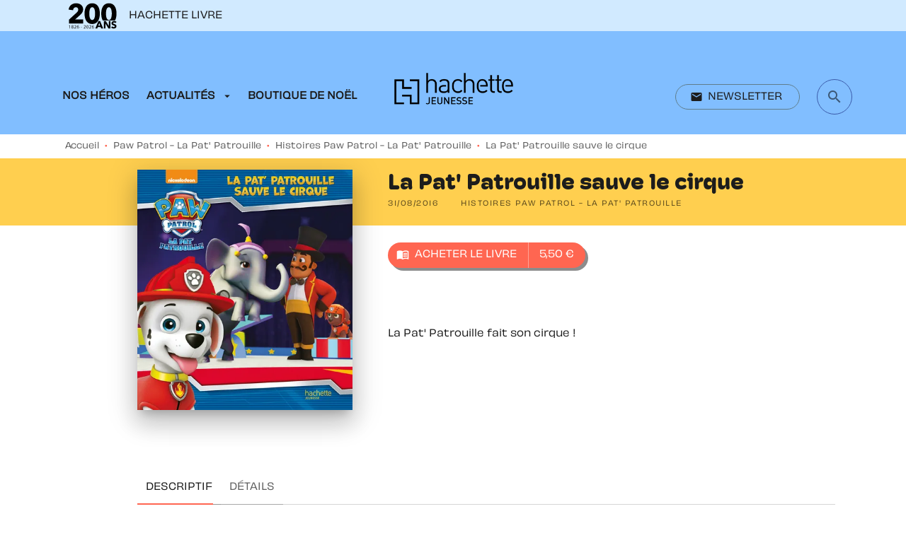

--- FILE ---
content_type: text/html
request_url: https://www.hachette-jeunesse.com/livre/paw-patrol-la-pat-patrouille-la-pat-patrouille-sauve-le-cirque-9782012042100/
body_size: 57927
content:
<!DOCTYPE html><html lang="fr"><head><meta charSet="utf-8"/><meta name="viewport" content="width=device-width"/><meta name="next-head-count" content="2"/><link data-react-helmet="true" rel="canonical" href="https://www.hachette-jeunesse.com/livre/paw-patrol-la-pat-patrouille-la-pat-patrouille-sauve-le-cirque-9782012042100/"/><link data-react-helmet="true" rel="preconnect" href="https://fonts.gstatic.com"/><link data-react-helmet="true" as="favicon" rel="shortcut icon" href="https://media.hachette.fr/23/2023-09/favicon_h_j_0.svg"/><meta data-react-helmet="true" name="title" content="La Pat&#x27; Patrouille sauve le cirque (Grand format - Cartonné 2016), de  | Hachette Jeunesse"/><meta data-react-helmet="true" name="description" content="Le cirque arrive en ville et les chiots se réjouissent de voir le spectacle. Mais l&#x27;un des trains est bloqué avec les acrobates et les animaux. La Pat"/><meta data-react-helmet="true" name="tdm-reservation" content="1"/><meta data-react-helmet="true" property="og:type" content="website"/><meta data-react-helmet="true" property="og:url" content="https://www.hachette-jeunesse.com/livre/paw-patrol-la-pat-patrouille-la-pat-patrouille-sauve-le-cirque-9782012042100/"/><meta data-react-helmet="true" property="og:title" content="La Pat&#x27; Patrouille sauve le cirque (Grand format - Cartonné 2016), de  | Hachette Jeunesse"/><meta data-react-helmet="true" property="og:description" content="Le cirque arrive en ville et les chiots se réjouissent de voir le spectacle. Mais l&#x27;un des trains est bloqué avec les acrobates et les animaux. La Pat"/><meta data-react-helmet="true" property="og:image" content="https://media.hachette.fr/fit-in/500x500/imgArticle/HACHETTEJEUNESSE/2016/9782012042100-001-X.jpeg?source=web"/><meta data-react-helmet="true" property="twitter:card" content="summary_large_image"/><meta data-react-helmet="true" property="twitter:url" content="https://www.hachette-jeunesse.com/livre/paw-patrol-la-pat-patrouille-la-pat-patrouille-sauve-le-cirque-9782012042100/"/><meta data-react-helmet="true" property="twitter:title" content="La Pat&#x27; Patrouille sauve le cirque (Grand format - Cartonné 2016), de  | Hachette Jeunesse"/><meta data-react-helmet="true" property="twitter:description" content="Le cirque arrive en ville et les chiots se réjouissent de voir le spectacle. Mais l&#x27;un des trains est bloqué avec les acrobates et les animaux. La Pat"/><meta data-react-helmet="true" property="twitter:image" content="https://media.hachette.fr/fit-in/500x500/imgArticle/HACHETTEJEUNESSE/2016/9782012042100-001-X.jpeg?source=web"/><script data-react-helmet="true" type="application/ld+json">{"@context":"https://schema.org","@type":"Book","name":"La Pat' Patrouille sauve le cirque","image":"https://media.hachette.fr/imgArticle/HACHETTEJEUNESSE/2016/9782012042100-001-X.jpeg?source=web","numberOfPages":32,"datePublished":"2016-08-31","offers":{"@type":"Offer","price":"5.50","pricecurrency":"EUR","url":"https://www.hachette-jeunesse.com/livre/paw-patrol-la-pat-patrouille-la-pat-patrouille-sauve-le-cirque-9782012042100/","itemCondition":"https://schema.org/NewCondition","availability":"https://schema.org/InStock"}}</script><title data-react-helmet="true">La Pat&#x27; Patrouille sauve le cirque (Grand format - Cartonné 2016), de  | Hachette Jeunesse</title><link rel="preload" href="/_next/static/css/30bb7ba8624ffc69.css" as="style"/><link rel="stylesheet" href="/_next/static/css/30bb7ba8624ffc69.css" data-n-g=""/><noscript data-n-css=""></noscript><script defer="" nomodule="" src="/_next/static/chunks/polyfills-c67a75d1b6f99dc8.js"></script><script src="/_next/static/chunks/webpack-9765523b66355ddf.js" defer=""></script><script src="/_next/static/chunks/framework-91f7956f9c79db49.js" defer=""></script><script src="/_next/static/chunks/main-5f95ec88460df6da.js" defer=""></script><script src="/_next/static/chunks/pages/_app-527177a87d243005.js" defer=""></script><script src="/_next/static/chunks/5047-bbda3de55e25c97e.js" defer=""></script><script src="/_next/static/chunks/pages/%5B...id%5D-0c2c802db1ac62ed.js" defer=""></script><script src="/_next/static/build-prod-23-41687/_buildManifest.js" defer=""></script><script src="/_next/static/build-prod-23-41687/_ssgManifest.js" defer=""></script><style id="jss-server-side">.MuiButtonBase-root {
  color: inherit;
  border: 0;
  cursor: pointer;
  margin: 0;
  display: inline-flex;
  outline: 0;
  padding: 0;
  position: relative;
  align-items: center;
  user-select: none;
  border-radius: 0;
  vertical-align: middle;
  -moz-appearance: none;
  justify-content: center;
  text-decoration: none;
  background-color: transparent;
  -webkit-appearance: none;
  -webkit-tap-highlight-color: transparent;
}
.MuiButtonBase-root::-moz-focus-inner {
  border-style: none;
}
.MuiButtonBase-root.Mui-disabled {
  cursor: default;
  pointer-events: none;
}
@media print {
  .MuiButtonBase-root {
    color-adjust: exact;
  }
}
  .MuiIconButton-root {
    flex: 0 0 auto;
    color: rgba(0, 0, 0, 0.54);
    padding: 12px;
    overflow: visible;
    font-size: 1.7142857142857142rem;
    text-align: center;
    transition: background-color 150ms cubic-bezier(0.4, 0, 0.2, 1) 0ms;
    border-radius: 50%;
  }
  .MuiIconButton-root:hover {
    background-color: rgba(0, 0, 0, 0);
  }
  .MuiIconButton-root.Mui-disabled {
    color: rgba(0, 0, 0, 0.4);
    background-color: transparent;
  }
@media (hover: none) {
  .MuiIconButton-root:hover {
    background-color: transparent;
  }
}
  .MuiIconButton-edgeStart {
    margin-left: -12px;
  }
  .MuiIconButton-sizeSmall.MuiIconButton-edgeStart {
    margin-left: -3px;
  }
  .MuiIconButton-edgeEnd {
    margin-right: -12px;
  }
  .MuiIconButton-sizeSmall.MuiIconButton-edgeEnd {
    margin-right: -3px;
  }
  .MuiIconButton-colorInherit {
    color: inherit;
  }
  .MuiIconButton-colorPrimary {
    color: #FF6651;
  }
  .MuiIconButton-colorPrimary:hover {
    background-color: rgba(255, 102, 81, 0);
  }
@media (hover: none) {
  .MuiIconButton-colorPrimary:hover {
    background-color: transparent;
  }
}
  .MuiIconButton-colorSecondary {
    color: #81BEFF;
  }
  .MuiIconButton-colorSecondary:hover {
    background-color: rgba(129, 190, 255, 0);
  }
@media (hover: none) {
  .MuiIconButton-colorSecondary:hover {
    background-color: transparent;
  }
}
  .MuiIconButton-sizeSmall {
    padding: 3px;
    font-size: 1.2857142857142856rem;
  }
  .MuiIconButton-label {
    width: 100%;
    display: flex;
    align-items: inherit;
    justify-content: inherit;
  }
  .MuiTypography-root {
    margin: 0;
  }
  .MuiTypography-body2 {
    font-size: 0.78rem;
    font-family: 'obviously-variable', sans-serif;
    font-weight: 400;
    line-height: 1.4;
  }
  .MuiTypography-body1 {
    font-size: 1.0625rem;
    font-family: 'obviously-variable', sans-serif;
    font-weight: 400;
    line-height: 1.55;
  }
@media (min-width:600px) {
  .MuiTypography-body1 {
    font-size: 1.129rem;
  }
}
@media (min-width:960px) {
  .MuiTypography-body1 {
    font-size: 1.129rem;
  }
}
@media (min-width:1176px) {
  .MuiTypography-body1 {
    font-size: 1.129rem;
  }
}
  .MuiTypography-caption {
    font-size: 0.75rem;
    font-family: 'obviously-variable', sans-serif;
    font-weight: 400;
    line-height: 1.3;
  }
  .MuiTypography-button {
    font-size: 0.875rem;
    font-family: 'obviously-variable', sans-serif;
    font-weight: 400;
    line-height: 1.14;
    text-transform: uppercase;
  }
  .MuiTypography-h1 {
    font-size: 3rem;
    font-family: 'hoss-round', sans-serif;
    font-weight: 700;
    line-height: 1.2;
  }
@media (min-width:600px) {
  .MuiTypography-h1 {
    font-size: 3.9583rem;
  }
}
@media (min-width:960px) {
  .MuiTypography-h1 {
    font-size: 4.5833rem;
  }
}
@media (min-width:1176px) {
  .MuiTypography-h1 {
    font-size: 5rem;
  }
}
  .MuiTypography-h2 {
    font-size: 2.25rem;
    font-family: 'hoss-round', sans-serif;
    font-weight: 700;
    line-height: 1.07;
  }
@media (min-width:600px) {
  .MuiTypography-h2 {
    font-size: 2.8037rem;
  }
}
@media (min-width:960px) {
  .MuiTypography-h2 {
    font-size: 3.271rem;
  }
}
@media (min-width:1176px) {
  .MuiTypography-h2 {
    font-size: 3.5047rem;
  }
}
  .MuiTypography-h3 {
    font-size: 1.9065rem;
    font-family: 'hoss-round', sans-serif;
    font-weight: 700;
    line-height: 1.3;
  }
@media (min-width:600px) {
  .MuiTypography-h3 {
    font-size: 2.3077rem;
  }
}
@media (min-width:960px) {
  .MuiTypography-h3 {
    font-size: 2.6923rem;
  }
}
@media (min-width:1176px) {
  .MuiTypography-h3 {
    font-size: 2.8846rem;
  }
}
  .MuiTypography-h4 {
    font-size: 1.5rem;
    font-family: 'hoss-round', sans-serif;
    font-weight: 700;
    line-height: 1.25;
  }
@media (min-width:600px) {
  .MuiTypography-h4 {
    font-size: 1.8rem;
  }
}
@media (min-width:960px) {
  .MuiTypography-h4 {
    font-size: 2rem;
  }
}
@media (min-width:1176px) {
  .MuiTypography-h4 {
    font-size: 2rem;
  }
}
  .MuiTypography-h5 {
    font-size: 1.125rem;
    font-family: 'hoss-round', sans-serif;
    font-weight: 700;
    line-height: 1.4;
  }
@media (min-width:600px) {
  .MuiTypography-h5 {
    font-size: 1.25rem;
  }
}
@media (min-width:960px) {
  .MuiTypography-h5 {
    font-size: 1.25rem;
  }
}
@media (min-width:1176px) {
  .MuiTypography-h5 {
    font-size: 1.25rem;
  }
}
  .MuiTypography-h6 {
    font-size: 1.125rem;
    font-family: 'hoss-round', sans-serif;
    font-weight: 400;
    line-height: 1.2;
  }
@media (min-width:600px) {
  .MuiTypography-h6 {
    font-size: 1.25rem;
  }
}
@media (min-width:960px) {
  .MuiTypography-h6 {
    font-size: 1.25rem;
  }
}
@media (min-width:1176px) {
  .MuiTypography-h6 {
    font-size: 1.25rem;
  }
}
  .MuiTypography-subtitle1 {
    font-size: 1rem;
    font-family: 'obviously-variable', sans-serif;
    font-weight: 600;
    line-height: 1.5;
  }
  .MuiTypography-subtitle2 {
    font-size: 0.875rem;
    font-family: 'obviously-variable', serif;
    font-weight: 400;
    line-height: 2;
  }
  .MuiTypography-overline {
    font-size: 0.625;
    font-family: 'obviously-variable', sans-serif;
    font-weight: 400;
    line-height: 1.6;
    text-transform: uppercase;
  }
  .MuiTypography-srOnly {
    width: 1px;
    height: 1px;
    overflow: hidden;
    position: absolute;
  }
  .MuiTypography-alignLeft {
    text-align: left;
  }
  .MuiTypography-alignCenter {
    text-align: center;
  }
  .MuiTypography-alignRight {
    text-align: right;
  }
  .MuiTypography-alignJustify {
    text-align: justify;
  }
  .MuiTypography-noWrap {
    overflow: hidden;
    white-space: nowrap;
    text-overflow: ellipsis;
  }
  .MuiTypography-gutterBottom {
    margin-bottom: 0.35em;
  }
  .MuiTypography-paragraph {
    margin-bottom: 16px;
  }
  .MuiTypography-colorInherit {
    color: inherit;
  }
  .MuiTypography-colorPrimary {
    color: #FF6651;
  }
  .MuiTypography-colorSecondary {
    color: #81BEFF;
  }
  .MuiTypography-colorTextPrimary {
    color: #1C1C1C;
  }
  .MuiTypography-colorTextSecondary {
    color: rgba(0, 0, 0, 0.64);
  }
  .MuiTypography-colorError {
    color: #FF1840;
  }
  .MuiTypography-displayInline {
    display: inline;
  }
  .MuiTypography-displayBlock {
    display: block;
  }
  .MuiBreadcrumbs-root {
    font-size: 12px;
  }
  .MuiBreadcrumbs-ol {
    margin: 0;
    display: flex;
    padding: 0;
    flex-wrap: wrap;
    list-style: none;
    align-items: center;
  }
  .MuiBreadcrumbs-separator {
    color: #FF6651;
    display: flex;
    margin-left: 8px;
    user-select: none;
    margin-right: 8px;
    vertical-align: middle;
  }
  .MuiButton-root {
    color: #1C1C1C;
    padding: 6px 16px;
    font-size: 0.875rem;
    min-width: 64px;
    box-sizing: border-box;
    min-height: 36px;
    transition: background-color 250ms cubic-bezier(0.4, 0, 0.2, 1) 0ms,box-shadow 250ms cubic-bezier(0.4, 0, 0.2, 1) 0ms,border 250ms cubic-bezier(0.4, 0, 0.2, 1) 0ms;
    font-family: 'obviously-variable', sans-serif;
    font-weight: 400;
    line-height: 1.14;
    padding-left: 16px;
    border-radius: 8px;
    padding-right: 16px;
    text-transform: uppercase;
  }
  .MuiButton-root:hover {
    text-decoration: none;
    background-color: rgba(28, 28, 28, 0);
  }
  .MuiButton-root.Mui-disabled {
    color: rgba(0, 0, 0, 0.4);
  }
@media (hover: none) {
  .MuiButton-root:hover {
    background-color: transparent;
  }
}
  .MuiButton-root:hover.Mui-disabled {
    background-color: transparent;
  }
  .MuiButton-label {
    width: 100%;
    display: inherit;
    align-items: inherit;
    justify-content: inherit;
  }
  .MuiButton-text {
    padding: 6px 8px;
  }
  .MuiButton-textPrimary {
    color: #FF6651;
  }
  .MuiButton-textPrimary:hover {
    background-color: rgba(255, 102, 81, 0);
  }
@media (hover: none) {
  .MuiButton-textPrimary:hover {
    background-color: transparent;
  }
}
  .MuiButton-textSecondary {
    color: #81BEFF;
  }
  .MuiButton-textSecondary:hover {
    background-color: rgba(129, 190, 255, 0);
  }
@media (hover: none) {
  .MuiButton-textSecondary:hover {
    background-color: transparent;
  }
}
  .MuiButton-outlined {
    border: 1px solid rgba(0, 0, 0, 0.23);
    padding: 5px 15px;
  }
  .MuiButton-outlined.Mui-disabled {
    border: 1px solid rgba(0, 0, 0, 0.2);
  }
  .MuiButton-outlinedPrimary {
    color: #FF6651;
    border: 1px solid rgba(255, 102, 81, 0.5);
  }
  .MuiButton-outlinedPrimary:hover {
    border: 1px solid #FF6651;
    background-color: rgba(255, 102, 81, 0);
  }
@media (hover: none) {
  .MuiButton-outlinedPrimary:hover {
    background-color: transparent;
  }
}
  .MuiButton-outlinedSecondary {
    color: #81BEFF;
    border: 1px solid rgba(129, 190, 255, 0.5);
  }
  .MuiButton-outlinedSecondary:hover {
    border: 1px solid #81BEFF;
    background-color: rgba(129, 190, 255, 0);
  }
  .MuiButton-outlinedSecondary.Mui-disabled {
    border: 1px solid rgba(0, 0, 0, 0.4);
  }
@media (hover: none) {
  .MuiButton-outlinedSecondary:hover {
    background-color: transparent;
  }
}
  .MuiButton-contained {
    color: rgba(0, 0, 0, 0.87);
    box-shadow: 4px 4px 0px 0px #8C8C8C;
    background-color: #e0e0e0;
  }
  .MuiButton-contained:hover {
    box-shadow: 4px 4px 0px 0px #8C8C8C;
    background-color: #d5d5d5;
  }
  .MuiButton-contained.Mui-focusVisible {
    box-shadow: 0px 3px 5px -1px rgba(0,0,0,0.2),0px 6px 10px 0px rgba(0,0,0,0.14),0px 1px 18px 0px rgba(0,0,0,0.12);
  }
  .MuiButton-contained:active {
    box-shadow: 0px 5px 5px -3px rgba(0,0,0,0.2),0px 8px 10px 1px rgba(0,0,0,0.14),0px 3px 14px 2px rgba(0,0,0,0.12);
  }
  .MuiButton-contained.Mui-disabled {
    color: rgba(0, 0, 0, 0.4);
    box-shadow: none;
    background-color: rgba(0, 0, 0, 0.2);
  }
@media (hover: none) {
  .MuiButton-contained:hover {
    box-shadow: 0px 3px 1px -2px rgba(0,0,0,0.2),0px 2px 2px 0px rgba(0,0,0,0.14),0px 1px 5px 0px rgba(0,0,0,0.12);
    background-color: #e0e0e0;
  }
}
  .MuiButton-contained:hover.Mui-disabled {
    background-color: rgba(0, 0, 0, 0.2);
  }
  .MuiButton-containedPrimary {
    color: #FFFFFF;
    background-color: #FF6651;
  }
  .MuiButton-containedPrimary:hover {
    background-color: #E35541;
  }
  .MuiButton-containedPrimary .MuiTouchRipple-child {
    background-color: #E35541;
  }
  .MuiButton-containedPrimary.Mui-disabled {
    opacity: 0.24;
  }
  .MuiButton-containedPrimary:focus {
    background-color: #E35541;
  }
@media (hover: none) {
  .MuiButton-containedPrimary:hover {
    background-color: #FF6651;
  }
}
  .MuiButton-containedSecondary {
    color: #FF6651;
    background-color: #FFFFFF;
  }
  .MuiButton-containedSecondary:hover {
    background-color: #F5F5F0;
  }
  .MuiButton-containedSecondary .MuiTouchRipple-child {
    background-color: #F5F5F0;
  }
  .MuiButton-containedSecondary.Mui-disabled {
    opacity: 0.24;
  }
  .MuiButton-containedSecondary:focus {
    background-color: #F5F5F0;
  }
  .MuiButton-containedSecondary  {
    -mui-touch-ripple-child: [object Object];
  }
@media (hover: none) {
  .MuiButton-containedSecondary:hover {
    background-color: #81BEFF;
  }
}
  .MuiButton-disableElevation {
    box-shadow: none;
  }
  .MuiButton-disableElevation:hover {
    box-shadow: none;
  }
  .MuiButton-disableElevation.Mui-focusVisible {
    box-shadow: none;
  }
  .MuiButton-disableElevation:active {
    box-shadow: none;
  }
  .MuiButton-disableElevation.Mui-disabled {
    box-shadow: none;
  }
  .MuiButton-colorInherit {
    color: inherit;
    border-color: currentColor;
  }
  .MuiButton-textSizeSmall {
    padding: 4px 5px;
    font-size: 0.9285714285714285rem;
  }
  .MuiButton-textSizeLarge {
    padding: 8px 11px;
    font-size: 1.0714285714285714rem;
  }
  .MuiButton-outlinedSizeSmall {
    padding: 3px 9px;
    font-size: 0.9285714285714285rem;
  }
  .MuiButton-outlinedSizeLarge {
    padding: 7px 21px;
    font-size: 1.0714285714285714rem;
  }
  .MuiButton-containedSizeSmall {
    padding: 4px 10px;
    font-size: 0.9285714285714285rem;
  }
  .MuiButton-containedSizeLarge {
    padding: 8px 22px;
    font-size: 1.0714285714285714rem;
  }
  .MuiButton-fullWidth {
    width: 100%;
  }
  .MuiButton-startIcon {
    display: inherit;
    margin-left: -4px;
    margin-right: 8px;
  }
  .MuiButton-startIcon.MuiButton-iconSizeSmall {
    margin-left: -2px;
  }
  .MuiButton-endIcon {
    display: inherit;
    margin-left: 8px;
    margin-right: -4px;
  }
  .MuiButton-endIcon.MuiButton-iconSizeSmall {
    margin-right: -2px;
  }
  .MuiButton-iconSizeSmall > *:first-child {
    font-size: 18px;
  }
  .MuiButton-iconSizeMedium > *:first-child {
    font-size: 20px;
  }
  .MuiButton-iconSizeLarge > *:first-child {
    font-size: 22px;
  }
  .MuiChip-root {
    color: rgba(0, 0, 0, .64);
    border: none;
    cursor: default;
    height: 24px;
    display: inline-flex;
    outline: 0;
    padding: 0;
    font-size: 14px;
    box-sizing: border-box;
    transition: background-color 300ms cubic-bezier(0.4, 0, 0.2, 1) 0ms,box-shadow 300ms cubic-bezier(0.4, 0, 0.2, 1) 0ms;
    align-items: center;
    font-family: 'obviously-variable';
    font-weight: 400;
    white-space: nowrap;
    border-radius: 16px;
    letter-spacing: 0.094rem;
    text-transform: uppercase;
    vertical-align: middle;
    justify-content: center;
    text-decoration: none;
    background-color: transparent;
  }
  .MuiChip-root.Mui-disabled {
    opacity: 0.5;
    pointer-events: none;
  }
  .MuiChip-root .MuiChip-avatar {
    color: #616161;
    width: 24px;
    height: 24px;
    font-size: 0.8571428571428571rem;
    margin-left: 5px;
    margin-right: -6px;
  }
  .MuiChip-root .MuiChip-avatarColorPrimary {
    color: #fff;
    background-color: #FFCF4F;
  }
  .MuiChip-root .MuiChip-avatarColorSecondary {
    color: #fff;
    background-color: #3B5BA9;
  }
  .MuiChip-root .MuiChip-avatarSmall {
    width: 18px;
    height: 18px;
    font-size: 0.7142857142857142rem;
    margin-left: 4px;
    margin-right: -4px;
  }
  .MuiChip-sizeSmall {
    height: 18px;
    font-size: 0.625rem;
  }
  .MuiChip-colorPrimary {
    color: #fff;
    background-color: #FF6651;
  }
  .MuiChip-colorSecondary {
    color: #fff;
    background-color: #81BEFF;
  }
  .MuiChip-clickable {
    cursor: pointer;
    user-select: none;
    -webkit-tap-highlight-color: transparent;
  }
  .MuiChip-clickable:hover, .MuiChip-clickable:focus {
    color: #FF6651;
    background-color: inherit;
  }
  .MuiChip-clickable:active {
    box-shadow: 0px 2px 1px -1px rgba(0,0,0,0.2),0px 1px 1px 0px rgba(0,0,0,0.14),0px 1px 3px 0px rgba(0,0,0,0.12);
  }
  .MuiChip-clickableColorPrimary:hover, .MuiChip-clickableColorPrimary:focus {
    background-color: rgb(255, 114, 94);
  }
  .MuiChip-clickableColorSecondary:hover, .MuiChip-clickableColorSecondary:focus {
    background-color: rgb(139, 195, 255);
  }
  .MuiChip-deletable:focus {
    background-color: rgb(206, 206, 206);
  }
  .MuiChip-deletableColorPrimary:focus {
    background-color: rgb(255, 132, 115);
  }
  .MuiChip-deletableColorSecondary:focus {
    background-color: rgb(154, 203, 255);
  }
  .MuiChip-outlined {
    border: 1px solid rgba(0, 0, 0, 0.23);
    background-color: transparent;
  }
  .MuiChip-clickable.MuiChip-outlined:hover, .MuiChip-clickable.MuiChip-outlined:focus, .MuiChip-deletable.MuiChip-outlined:focus {
    background-color: rgba(28, 28, 28, 0);
  }
  .MuiChip-outlined .MuiChip-avatar {
    margin-left: 4px;
  }
  .MuiChip-outlined .MuiChip-avatarSmall {
    margin-left: 2px;
  }
  .MuiChip-outlined .MuiChip-icon {
    margin-left: 4px;
  }
  .MuiChip-outlined .MuiChip-iconSmall {
    margin-left: 2px;
  }
  .MuiChip-outlined .MuiChip-deleteIcon {
    margin-right: 5px;
  }
  .MuiChip-outlined .MuiChip-deleteIconSmall {
    margin-right: 3px;
  }
  .MuiChip-outlinedPrimary {
    color: #FF6651;
    border: 1px solid #FF6651;
  }
  .MuiChip-clickable.MuiChip-outlinedPrimary:hover, .MuiChip-clickable.MuiChip-outlinedPrimary:focus, .MuiChip-deletable.MuiChip-outlinedPrimary:focus {
    background-color: rgba(255, 102, 81, 0);
  }
  .MuiChip-outlinedSecondary {
    color: #81BEFF;
    border: 1px solid #81BEFF;
  }
  .MuiChip-clickable.MuiChip-outlinedSecondary:hover, .MuiChip-clickable.MuiChip-outlinedSecondary:focus, .MuiChip-deletable.MuiChip-outlinedSecondary:focus {
    background-color: rgba(129, 190, 255, 0);
  }
  .MuiChip-icon {
    color: #616161;
    margin-left: 5px;
    margin-right: -6px;
  }
  .MuiChip-iconSmall {
    width: 18px;
    height: 18px;
    margin-left: 4px;
    margin-right: -4px;
  }
  .MuiChip-iconColorPrimary {
    color: inherit;
  }
  .MuiChip-iconColorSecondary {
    color: inherit;
  }
  .MuiChip-label {
    overflow: hidden;
    white-space: nowrap;
    padding-left: 6px;
    padding-right: 6px;
    text-overflow: ellipsis;
  }
  .MuiChip-labelSmall {
    padding-left: 8px;
    padding-right: 8px;
  }
  .MuiChip-deleteIcon {
    color: rgba(28, 28, 28, 0.26);
    width: 22px;
    cursor: pointer;
    height: 22px;
    margin: 0 5px 0 -6px;
    -webkit-tap-highlight-color: transparent;
  }
  .MuiChip-deleteIcon:hover {
    color: rgba(28, 28, 28, 0.4);
  }
  .MuiChip-deleteIconSmall {
    width: 16px;
    height: 16px;
    margin-left: -4px;
    margin-right: 4px;
  }
  .MuiChip-deleteIconColorPrimary {
    color: rgba(255, 255, 255, 0.7);
  }
  .MuiChip-deleteIconColorPrimary:hover, .MuiChip-deleteIconColorPrimary:active {
    color: #fff;
  }
  .MuiChip-deleteIconColorSecondary {
    color: rgba(255, 255, 255, 0.7);
  }
  .MuiChip-deleteIconColorSecondary:hover, .MuiChip-deleteIconColorSecondary:active {
    color: #fff;
  }
  .MuiChip-deleteIconOutlinedColorPrimary {
    color: rgba(255, 102, 81, 0.7);
  }
  .MuiChip-deleteIconOutlinedColorPrimary:hover, .MuiChip-deleteIconOutlinedColorPrimary:active {
    color: #FF6651;
  }
  .MuiChip-deleteIconOutlinedColorSecondary {
    color: rgba(129, 190, 255, 0.7);
  }
  .MuiChip-deleteIconOutlinedColorSecondary:hover, .MuiChip-deleteIconOutlinedColorSecondary:active {
    color: #81BEFF;
  }
  .MuiContainer-root {
    width: 100%;
    display: block;
    box-sizing: border-box;
    margin-left: auto;
    margin-right: auto;
    padding-left: 16px;
    padding-right: 16px;
  }
@media (min-width:600px) {
  .MuiContainer-root {
    padding-left: 24px;
    padding-right: 24px;
  }
}
  .MuiContainer-disableGutters {
    padding-left: 0;
    padding-right: 0;
  }
@media (min-width:600px) {
  .MuiContainer-fixed {
    max-width: 600px;
  }
}
@media (min-width:936px) {
  .MuiContainer-fixed {
    max-width: 936px;
  }
}
@media (min-width:960px) {
  .MuiContainer-fixed {
    max-width: 960px;
  }
}
@media (min-width:1176px) {
  .MuiContainer-fixed {
    max-width: 1176px;
  }
}
@media (min-width:1512px) {
  .MuiContainer-fixed {
    max-width: 1512px;
  }
}
@media (min-width:0px) {
  .MuiContainer-maxWidthXs {
    max-width: 444px;
  }
}
@media (min-width:600px) {
  .MuiContainer-maxWidthSm {
    max-width: 600px;
  }
}
@media (min-width:960px) {
  .MuiContainer-maxWidthMd {
    max-width: 960px;
  }
}
@media (min-width:1176px) {
  .MuiContainer-maxWidthLg {
    max-width: 1176px;
  }
}
@media (min-width:1512px) {
  .MuiContainer-maxWidthXl {
    max-width: 1512px;
  }
}
  html {
    box-sizing: border-box;
    -webkit-font-smoothing: antialiased;
    -moz-osx-font-smoothing: grayscale;
  }
  *, *::before, *::after {
    box-sizing: inherit;
  }
  strong, b {
    font-weight: 700;
  }
  body {
    color: #1C1C1C;
    margin: 0;
    font-size: 0.78rem;
    font-family: 'obviously-variable', sans-serif;
    font-weight: 400;
    line-height: 1.4;
    background-color: #fff;
  }
@media print {
  body {
    background-color: #FFFFFF;
  }
}
  body::backdrop {
    background-color: #fff;
  }
  header .Prenav .PrenavNetworks {
    display: none;
  }
  .PrenavButtonWrapper .MuiButton-startIcon img {
    width: auto;
    height: 55px;
  }
@media (min-width: 1176px) {
  header .Sidebar {
    top: 142px !important;
    position: absolute !important;
  }
}
@media (max-width: 1176px) {
  header .Sidebar {
    top: 142px;
    position: fixed !important;
  }
}
  .MuiDrawer-docked {
    flex: 0 0 auto;
  }
  .MuiDrawer-paper {
    top: 0;
    flex: 1 0 auto;
    height: 100%;
    display: flex;
    outline: 0;
    z-index: 1200;
    position: fixed;
    overflow-y: auto;
    flex-direction: column;
    -webkit-overflow-scrolling: touch;
  }
  .MuiDrawer-paperAnchorLeft {
    left: 0;
    right: auto;
  }
  .MuiDrawer-paperAnchorRight {
    left: auto;
    right: 0;
  }
  .MuiDrawer-paperAnchorTop {
    top: 0;
    left: 0;
    right: 0;
    bottom: auto;
    height: auto;
    max-height: 100%;
  }
  .MuiDrawer-paperAnchorBottom {
    top: auto;
    left: 0;
    right: 0;
    bottom: 0;
    height: auto;
    max-height: 100%;
  }
  .MuiDrawer-paperAnchorDockedLeft {
    border-right: 1px solid #ABBEB6;
  }
  .MuiDrawer-paperAnchorDockedTop {
    border-bottom: 1px solid #ABBEB6;
  }
  .MuiDrawer-paperAnchorDockedRight {
    border-left: 1px solid #ABBEB6;
  }
  .MuiDrawer-paperAnchorDockedBottom {
    border-top: 1px solid #ABBEB6;
  }
@keyframes mui-auto-fill {}
@keyframes mui-auto-fill-cancel {}
  .MuiInputBase-root {
    color: #1C1C1C;
    cursor: text;
    display: inline-flex;
    position: relative;
    font-size: 1.0625rem;
    box-sizing: border-box;
    align-items: center;
    font-family: 'obviously-variable', sans-serif;
    font-weight: 400;
    line-height: 1.1876em;
  }
@media (min-width:600px) {
  .MuiInputBase-root {
    font-size: 1.129rem;
  }
}
@media (min-width:960px) {
  .MuiInputBase-root {
    font-size: 1.129rem;
  }
}
@media (min-width:1176px) {
  .MuiInputBase-root {
    font-size: 1.129rem;
  }
}
  .MuiInputBase-root.Mui-disabled {
    color: rgba(0, 0, 0, 0.38);
    cursor: default;
  }
  .MuiInputBase-multiline {
    padding: 6px 0 7px;
  }
  .MuiInputBase-multiline.MuiInputBase-marginDense {
    padding-top: 3px;
  }
  .MuiInputBase-fullWidth {
    width: 100%;
  }
  .MuiInputBase-input {
    font: inherit;
    color: currentColor;
    width: 100%;
    border: 0;
    height: 1.1876em;
    margin: 0;
    display: block;
    padding: 6px 0 7px;
    min-width: 0;
    background: none;
    box-sizing: content-box;
    animation-name: mui-auto-fill-cancel;
    letter-spacing: inherit;
    animation-duration: 10ms;
    -webkit-tap-highlight-color: transparent;
  }
  .MuiInputBase-input::-webkit-input-placeholder {
    color: currentColor;
    opacity: 0.42;
    transition: opacity 200ms cubic-bezier(0.4, 0, 0.2, 1) 0ms;
  }
  .MuiInputBase-input::-moz-placeholder {
    color: currentColor;
    opacity: 0.42;
    transition: opacity 200ms cubic-bezier(0.4, 0, 0.2, 1) 0ms;
  }
  .MuiInputBase-input:-ms-input-placeholder {
    color: currentColor;
    opacity: 0.42;
    transition: opacity 200ms cubic-bezier(0.4, 0, 0.2, 1) 0ms;
  }
  .MuiInputBase-input::-ms-input-placeholder {
    color: currentColor;
    opacity: 0.42;
    transition: opacity 200ms cubic-bezier(0.4, 0, 0.2, 1) 0ms;
  }
  .MuiInputBase-input:focus {
    outline: 0;
  }
  .MuiInputBase-input:invalid {
    box-shadow: none;
  }
  .MuiInputBase-input::-webkit-search-decoration {
    -webkit-appearance: none;
  }
  .MuiInputBase-input.Mui-disabled {
    opacity: 1;
  }
  .MuiInputBase-input:-webkit-autofill {
    animation-name: mui-auto-fill;
    animation-duration: 5000s;
  }
  label[data-shrink=false] + .MuiInputBase-formControl .MuiInputBase-input::-webkit-input-placeholder {
    opacity: 0 !important;
  }
  label[data-shrink=false] + .MuiInputBase-formControl .MuiInputBase-input::-moz-placeholder {
    opacity: 0 !important;
  }
  label[data-shrink=false] + .MuiInputBase-formControl .MuiInputBase-input:-ms-input-placeholder {
    opacity: 0 !important;
  }
  label[data-shrink=false] + .MuiInputBase-formControl .MuiInputBase-input::-ms-input-placeholder {
    opacity: 0 !important;
  }
  label[data-shrink=false] + .MuiInputBase-formControl .MuiInputBase-input:focus::-webkit-input-placeholder {
    opacity: 0.42;
  }
  label[data-shrink=false] + .MuiInputBase-formControl .MuiInputBase-input:focus::-moz-placeholder {
    opacity: 0.42;
  }
  label[data-shrink=false] + .MuiInputBase-formControl .MuiInputBase-input:focus:-ms-input-placeholder {
    opacity: 0.42;
  }
  label[data-shrink=false] + .MuiInputBase-formControl .MuiInputBase-input:focus::-ms-input-placeholder {
    opacity: 0.42;
  }
  .MuiInputBase-inputMarginDense {
    padding-top: 3px;
  }
  .MuiInputBase-inputMultiline {
    height: auto;
    resize: none;
    padding: 0;
  }
  .MuiInputBase-inputTypeSearch {
    -moz-appearance: textfield;
    -webkit-appearance: textfield;
  }
  .MuiFormControl-root {
    border: 0;
    margin: 0;
    display: inline-flex;
    padding: 0;
    position: relative;
    min-width: 0;
    flex-direction: column;
    vertical-align: top;
  }
  .MuiFormControl-marginNormal {
    margin-top: 16px;
    margin-bottom: 8px;
  }
  .MuiFormControl-marginDense {
    margin-top: 8px;
    margin-bottom: 4px;
  }
  .MuiFormControl-fullWidth {
    width: 100%;
  }
  .MuiFormLabel-root {
    color: rgba(0, 0, 0, 0.64);
    padding: 0;
    font-size: 1.0625rem;
    font-family: 'obviously-variable', sans-serif;
    font-weight: 400;
    line-height: 1;
  }
@media (min-width:600px) {
  .MuiFormLabel-root {
    font-size: 1.129rem;
  }
}
@media (min-width:960px) {
  .MuiFormLabel-root {
    font-size: 1.129rem;
  }
}
@media (min-width:1176px) {
  .MuiFormLabel-root {
    font-size: 1.129rem;
  }
}
  .MuiFormLabel-root.Mui-focused {
    color: #FF6651;
  }
  .MuiFormLabel-root.Mui-disabled {
    color: rgba(0, 0, 0, 0.38);
  }
  .MuiFormLabel-root.Mui-error {
    color: #FF1840;
  }
  .MuiFormLabel-colorSecondary.Mui-focused {
    color: #81BEFF;
  }
  .MuiFormLabel-asterisk.Mui-error {
    color: #FF1840;
  }
  .MuiGrid-container {
    width: 100%;
    display: flex;
    flex-wrap: wrap;
    box-sizing: border-box;
  }
  .MuiGrid-item {
    margin: 0;
    box-sizing: border-box;
  }
  .MuiGrid-zeroMinWidth {
    min-width: 0;
  }
  .MuiGrid-direction-xs-column {
    flex-direction: column;
  }
  .MuiGrid-direction-xs-column-reverse {
    flex-direction: column-reverse;
  }
  .MuiGrid-direction-xs-row-reverse {
    flex-direction: row-reverse;
  }
  .MuiGrid-wrap-xs-nowrap {
    flex-wrap: nowrap;
  }
  .MuiGrid-wrap-xs-wrap-reverse {
    flex-wrap: wrap-reverse;
  }
  .MuiGrid-align-items-xs-center {
    align-items: center;
  }
  .MuiGrid-align-items-xs-flex-start {
    align-items: flex-start;
  }
  .MuiGrid-align-items-xs-flex-end {
    align-items: flex-end;
  }
  .MuiGrid-align-items-xs-baseline {
    align-items: baseline;
  }
  .MuiGrid-align-content-xs-center {
    align-content: center;
  }
  .MuiGrid-align-content-xs-flex-start {
    align-content: flex-start;
  }
  .MuiGrid-align-content-xs-flex-end {
    align-content: flex-end;
  }
  .MuiGrid-align-content-xs-space-between {
    align-content: space-between;
  }
  .MuiGrid-align-content-xs-space-around {
    align-content: space-around;
  }
  .MuiGrid-justify-content-xs-center {
    justify-content: center;
  }
  .MuiGrid-justify-content-xs-flex-end {
    justify-content: flex-end;
  }
  .MuiGrid-justify-content-xs-space-between {
    justify-content: space-between;
  }
  .MuiGrid-justify-content-xs-space-around {
    justify-content: space-around;
  }
  .MuiGrid-justify-content-xs-space-evenly {
    justify-content: space-evenly;
  }
  .MuiGrid-spacing-xs-1 {
    width: calc(100% + 8px);
    margin: -4px;
  }
  .MuiGrid-spacing-xs-1 > .MuiGrid-item {
    padding: 4px;
  }
  .MuiGrid-spacing-xs-2 {
    width: calc(100% + 16px);
    margin: -8px;
  }
  .MuiGrid-spacing-xs-2 > .MuiGrid-item {
    padding: 8px;
  }
  .MuiGrid-spacing-xs-3 {
    width: calc(100% + 24px);
    margin: -12px;
  }
  .MuiGrid-spacing-xs-3 > .MuiGrid-item {
    padding: 12px;
  }
  .MuiGrid-spacing-xs-4 {
    width: calc(100% + 32px);
    margin: -16px;
  }
  .MuiGrid-spacing-xs-4 > .MuiGrid-item {
    padding: 16px;
  }
  .MuiGrid-spacing-xs-5 {
    width: calc(100% + 40px);
    margin: -20px;
  }
  .MuiGrid-spacing-xs-5 > .MuiGrid-item {
    padding: 20px;
  }
  .MuiGrid-spacing-xs-6 {
    width: calc(100% + 48px);
    margin: -24px;
  }
  .MuiGrid-spacing-xs-6 > .MuiGrid-item {
    padding: 24px;
  }
  .MuiGrid-spacing-xs-7 {
    width: calc(100% + 56px);
    margin: -28px;
  }
  .MuiGrid-spacing-xs-7 > .MuiGrid-item {
    padding: 28px;
  }
  .MuiGrid-spacing-xs-8 {
    width: calc(100% + 64px);
    margin: -32px;
  }
  .MuiGrid-spacing-xs-8 > .MuiGrid-item {
    padding: 32px;
  }
  .MuiGrid-spacing-xs-9 {
    width: calc(100% + 72px);
    margin: -36px;
  }
  .MuiGrid-spacing-xs-9 > .MuiGrid-item {
    padding: 36px;
  }
  .MuiGrid-spacing-xs-10 {
    width: calc(100% + 80px);
    margin: -40px;
  }
  .MuiGrid-spacing-xs-10 > .MuiGrid-item {
    padding: 40px;
  }
  .MuiGrid-grid-xs-auto {
    flex-grow: 0;
    max-width: none;
    flex-basis: auto;
  }
  .MuiGrid-grid-xs-true {
    flex-grow: 1;
    max-width: 100%;
    flex-basis: 0;
  }
  .MuiGrid-grid-xs-1 {
    flex-grow: 0;
    max-width: 8.333333%;
    flex-basis: 8.333333%;
  }
  .MuiGrid-grid-xs-2 {
    flex-grow: 0;
    max-width: 16.666667%;
    flex-basis: 16.666667%;
  }
  .MuiGrid-grid-xs-3 {
    flex-grow: 0;
    max-width: 25%;
    flex-basis: 25%;
  }
  .MuiGrid-grid-xs-4 {
    flex-grow: 0;
    max-width: 33.333333%;
    flex-basis: 33.333333%;
  }
  .MuiGrid-grid-xs-5 {
    flex-grow: 0;
    max-width: 41.666667%;
    flex-basis: 41.666667%;
  }
  .MuiGrid-grid-xs-6 {
    flex-grow: 0;
    max-width: 50%;
    flex-basis: 50%;
  }
  .MuiGrid-grid-xs-7 {
    flex-grow: 0;
    max-width: 58.333333%;
    flex-basis: 58.333333%;
  }
  .MuiGrid-grid-xs-8 {
    flex-grow: 0;
    max-width: 66.666667%;
    flex-basis: 66.666667%;
  }
  .MuiGrid-grid-xs-9 {
    flex-grow: 0;
    max-width: 75%;
    flex-basis: 75%;
  }
  .MuiGrid-grid-xs-10 {
    flex-grow: 0;
    max-width: 83.333333%;
    flex-basis: 83.333333%;
  }
  .MuiGrid-grid-xs-11 {
    flex-grow: 0;
    max-width: 91.666667%;
    flex-basis: 91.666667%;
  }
  .MuiGrid-grid-xs-12 {
    flex-grow: 0;
    max-width: 100%;
    flex-basis: 100%;
  }
@media (min-width:600px) {
  .MuiGrid-grid-sm-auto {
    flex-grow: 0;
    max-width: none;
    flex-basis: auto;
  }
  .MuiGrid-grid-sm-true {
    flex-grow: 1;
    max-width: 100%;
    flex-basis: 0;
  }
  .MuiGrid-grid-sm-1 {
    flex-grow: 0;
    max-width: 8.333333%;
    flex-basis: 8.333333%;
  }
  .MuiGrid-grid-sm-2 {
    flex-grow: 0;
    max-width: 16.666667%;
    flex-basis: 16.666667%;
  }
  .MuiGrid-grid-sm-3 {
    flex-grow: 0;
    max-width: 25%;
    flex-basis: 25%;
  }
  .MuiGrid-grid-sm-4 {
    flex-grow: 0;
    max-width: 33.333333%;
    flex-basis: 33.333333%;
  }
  .MuiGrid-grid-sm-5 {
    flex-grow: 0;
    max-width: 41.666667%;
    flex-basis: 41.666667%;
  }
  .MuiGrid-grid-sm-6 {
    flex-grow: 0;
    max-width: 50%;
    flex-basis: 50%;
  }
  .MuiGrid-grid-sm-7 {
    flex-grow: 0;
    max-width: 58.333333%;
    flex-basis: 58.333333%;
  }
  .MuiGrid-grid-sm-8 {
    flex-grow: 0;
    max-width: 66.666667%;
    flex-basis: 66.666667%;
  }
  .MuiGrid-grid-sm-9 {
    flex-grow: 0;
    max-width: 75%;
    flex-basis: 75%;
  }
  .MuiGrid-grid-sm-10 {
    flex-grow: 0;
    max-width: 83.333333%;
    flex-basis: 83.333333%;
  }
  .MuiGrid-grid-sm-11 {
    flex-grow: 0;
    max-width: 91.666667%;
    flex-basis: 91.666667%;
  }
  .MuiGrid-grid-sm-12 {
    flex-grow: 0;
    max-width: 100%;
    flex-basis: 100%;
  }
}
@media (min-width:936px) {
  .MuiGrid-grid-form-auto {
    flex-grow: 0;
    max-width: none;
    flex-basis: auto;
  }
  .MuiGrid-grid-form-true {
    flex-grow: 1;
    max-width: 100%;
    flex-basis: 0;
  }
  .MuiGrid-grid-form-1 {
    flex-grow: 0;
    max-width: 8.333333%;
    flex-basis: 8.333333%;
  }
  .MuiGrid-grid-form-2 {
    flex-grow: 0;
    max-width: 16.666667%;
    flex-basis: 16.666667%;
  }
  .MuiGrid-grid-form-3 {
    flex-grow: 0;
    max-width: 25%;
    flex-basis: 25%;
  }
  .MuiGrid-grid-form-4 {
    flex-grow: 0;
    max-width: 33.333333%;
    flex-basis: 33.333333%;
  }
  .MuiGrid-grid-form-5 {
    flex-grow: 0;
    max-width: 41.666667%;
    flex-basis: 41.666667%;
  }
  .MuiGrid-grid-form-6 {
    flex-grow: 0;
    max-width: 50%;
    flex-basis: 50%;
  }
  .MuiGrid-grid-form-7 {
    flex-grow: 0;
    max-width: 58.333333%;
    flex-basis: 58.333333%;
  }
  .MuiGrid-grid-form-8 {
    flex-grow: 0;
    max-width: 66.666667%;
    flex-basis: 66.666667%;
  }
  .MuiGrid-grid-form-9 {
    flex-grow: 0;
    max-width: 75%;
    flex-basis: 75%;
  }
  .MuiGrid-grid-form-10 {
    flex-grow: 0;
    max-width: 83.333333%;
    flex-basis: 83.333333%;
  }
  .MuiGrid-grid-form-11 {
    flex-grow: 0;
    max-width: 91.666667%;
    flex-basis: 91.666667%;
  }
  .MuiGrid-grid-form-12 {
    flex-grow: 0;
    max-width: 100%;
    flex-basis: 100%;
  }
}
@media (min-width:960px) {
  .MuiGrid-grid-md-auto {
    flex-grow: 0;
    max-width: none;
    flex-basis: auto;
  }
  .MuiGrid-grid-md-true {
    flex-grow: 1;
    max-width: 100%;
    flex-basis: 0;
  }
  .MuiGrid-grid-md-1 {
    flex-grow: 0;
    max-width: 8.333333%;
    flex-basis: 8.333333%;
  }
  .MuiGrid-grid-md-2 {
    flex-grow: 0;
    max-width: 16.666667%;
    flex-basis: 16.666667%;
  }
  .MuiGrid-grid-md-3 {
    flex-grow: 0;
    max-width: 25%;
    flex-basis: 25%;
  }
  .MuiGrid-grid-md-4 {
    flex-grow: 0;
    max-width: 33.333333%;
    flex-basis: 33.333333%;
  }
  .MuiGrid-grid-md-5 {
    flex-grow: 0;
    max-width: 41.666667%;
    flex-basis: 41.666667%;
  }
  .MuiGrid-grid-md-6 {
    flex-grow: 0;
    max-width: 50%;
    flex-basis: 50%;
  }
  .MuiGrid-grid-md-7 {
    flex-grow: 0;
    max-width: 58.333333%;
    flex-basis: 58.333333%;
  }
  .MuiGrid-grid-md-8 {
    flex-grow: 0;
    max-width: 66.666667%;
    flex-basis: 66.666667%;
  }
  .MuiGrid-grid-md-9 {
    flex-grow: 0;
    max-width: 75%;
    flex-basis: 75%;
  }
  .MuiGrid-grid-md-10 {
    flex-grow: 0;
    max-width: 83.333333%;
    flex-basis: 83.333333%;
  }
  .MuiGrid-grid-md-11 {
    flex-grow: 0;
    max-width: 91.666667%;
    flex-basis: 91.666667%;
  }
  .MuiGrid-grid-md-12 {
    flex-grow: 0;
    max-width: 100%;
    flex-basis: 100%;
  }
}
@media (min-width:1176px) {
  .MuiGrid-grid-lg-auto {
    flex-grow: 0;
    max-width: none;
    flex-basis: auto;
  }
  .MuiGrid-grid-lg-true {
    flex-grow: 1;
    max-width: 100%;
    flex-basis: 0;
  }
  .MuiGrid-grid-lg-1 {
    flex-grow: 0;
    max-width: 8.333333%;
    flex-basis: 8.333333%;
  }
  .MuiGrid-grid-lg-2 {
    flex-grow: 0;
    max-width: 16.666667%;
    flex-basis: 16.666667%;
  }
  .MuiGrid-grid-lg-3 {
    flex-grow: 0;
    max-width: 25%;
    flex-basis: 25%;
  }
  .MuiGrid-grid-lg-4 {
    flex-grow: 0;
    max-width: 33.333333%;
    flex-basis: 33.333333%;
  }
  .MuiGrid-grid-lg-5 {
    flex-grow: 0;
    max-width: 41.666667%;
    flex-basis: 41.666667%;
  }
  .MuiGrid-grid-lg-6 {
    flex-grow: 0;
    max-width: 50%;
    flex-basis: 50%;
  }
  .MuiGrid-grid-lg-7 {
    flex-grow: 0;
    max-width: 58.333333%;
    flex-basis: 58.333333%;
  }
  .MuiGrid-grid-lg-8 {
    flex-grow: 0;
    max-width: 66.666667%;
    flex-basis: 66.666667%;
  }
  .MuiGrid-grid-lg-9 {
    flex-grow: 0;
    max-width: 75%;
    flex-basis: 75%;
  }
  .MuiGrid-grid-lg-10 {
    flex-grow: 0;
    max-width: 83.333333%;
    flex-basis: 83.333333%;
  }
  .MuiGrid-grid-lg-11 {
    flex-grow: 0;
    max-width: 91.666667%;
    flex-basis: 91.666667%;
  }
  .MuiGrid-grid-lg-12 {
    flex-grow: 0;
    max-width: 100%;
    flex-basis: 100%;
  }
}
@media (min-width:1512px) {
  .MuiGrid-grid-xl-auto {
    flex-grow: 0;
    max-width: none;
    flex-basis: auto;
  }
  .MuiGrid-grid-xl-true {
    flex-grow: 1;
    max-width: 100%;
    flex-basis: 0;
  }
  .MuiGrid-grid-xl-1 {
    flex-grow: 0;
    max-width: 8.333333%;
    flex-basis: 8.333333%;
  }
  .MuiGrid-grid-xl-2 {
    flex-grow: 0;
    max-width: 16.666667%;
    flex-basis: 16.666667%;
  }
  .MuiGrid-grid-xl-3 {
    flex-grow: 0;
    max-width: 25%;
    flex-basis: 25%;
  }
  .MuiGrid-grid-xl-4 {
    flex-grow: 0;
    max-width: 33.333333%;
    flex-basis: 33.333333%;
  }
  .MuiGrid-grid-xl-5 {
    flex-grow: 0;
    max-width: 41.666667%;
    flex-basis: 41.666667%;
  }
  .MuiGrid-grid-xl-6 {
    flex-grow: 0;
    max-width: 50%;
    flex-basis: 50%;
  }
  .MuiGrid-grid-xl-7 {
    flex-grow: 0;
    max-width: 58.333333%;
    flex-basis: 58.333333%;
  }
  .MuiGrid-grid-xl-8 {
    flex-grow: 0;
    max-width: 66.666667%;
    flex-basis: 66.666667%;
  }
  .MuiGrid-grid-xl-9 {
    flex-grow: 0;
    max-width: 75%;
    flex-basis: 75%;
  }
  .MuiGrid-grid-xl-10 {
    flex-grow: 0;
    max-width: 83.333333%;
    flex-basis: 83.333333%;
  }
  .MuiGrid-grid-xl-11 {
    flex-grow: 0;
    max-width: 91.666667%;
    flex-basis: 91.666667%;
  }
  .MuiGrid-grid-xl-12 {
    flex-grow: 0;
    max-width: 100%;
    flex-basis: 100%;
  }
}
  .MuiIcon-root {
    width: 1em;
    height: 1em;
    overflow: hidden;
    font-size: 1.7142857142857142rem;
    flex-shrink: 0;
    user-select: none;
  }
  .MuiIcon-colorPrimary {
    color: #FF6651;
  }
  .MuiIcon-colorSecondary {
    color: #81BEFF;
  }
  .MuiIcon-colorAction {
    color: rgba(0, 0, 0, 0.54);
  }
  .MuiIcon-colorError {
    color: #FF1840;
  }
  .MuiIcon-colorDisabled {
    color: rgba(0, 0, 0, 0.4);
  }
  .MuiIcon-fontSizeInherit {
    font-size: inherit;
  }
  .MuiIcon-fontSizeSmall {
    font-size: 1.4285714285714284rem;
  }
  .MuiIcon-fontSizeLarge {
    font-size: 2.571428571428571rem;
  }
  .MuiInputLabel-root {
    display: block;
    transform-origin: top left;
  }
  .MuiInputLabel-asterisk {
    color: #FF1840;
  }
  .MuiInputLabel-formControl {
    top: 0;
    left: 0;
    position: absolute;
    transform: translate(0, 24px) scale(1);
  }
  .MuiInputLabel-marginDense {
    transform: translate(0, 21px) scale(1);
  }
  .MuiInputLabel-shrink {
    transform: translate(0, 1.5px) scale(0.75);
    transform-origin: top left;
  }
  .MuiInputLabel-animated {
    transition: color 200ms cubic-bezier(0.0, 0, 0.2, 1) 0ms,transform 200ms cubic-bezier(0.0, 0, 0.2, 1) 0ms;
  }
  .MuiInputLabel-filled {
    z-index: 1;
    transform: translate(12px, 20px) scale(1);
    pointer-events: none;
  }
  .MuiInputLabel-filled.MuiInputLabel-marginDense {
    transform: translate(12px, 17px) scale(1);
  }
  .MuiInputLabel-filled.MuiInputLabel-shrink {
    transform: translate(12px, 10px) scale(0.75);
  }
  .MuiInputLabel-filled.MuiInputLabel-shrink.MuiInputLabel-marginDense {
    transform: translate(12px, 7px) scale(0.75);
  }
  .MuiInputLabel-outlined {
    z-index: 1;
    transform: translate(14px, 20px) scale(1);
    pointer-events: none;
  }
  .MuiInputLabel-outlined.MuiInputLabel-marginDense {
    transform: translate(14px, 12px) scale(1);
  }
  .MuiInputLabel-outlined.MuiInputLabel-shrink {
    transform: translate(14px, -6px) scale(0.75);
  }
  .MuiList-root {
    margin: 0;
    padding: 0;
    position: relative;
    list-style: none;
  }
  .MuiList-padding {
    padding-top: 8px;
    padding-bottom: 8px;
  }
  .MuiList-subheader {
    padding-top: 0;
  }
  .MuiListItem-root {
    width: 100%;
    display: flex;
    position: relative;
    box-sizing: border-box;
    text-align: left;
    align-items: center;
    padding-top: 8px;
    padding-bottom: 8px;
    justify-content: flex-start;
    text-decoration: none;
  }
  .MuiListItem-root.Mui-focusVisible {
    background-color: #81BEFF;
  }
  .MuiListItem-root.Mui-selected, .MuiListItem-root.Mui-selected:hover {
    background-color: #81BEFF;
  }
  .MuiListItem-root.Mui-disabled {
    opacity: 0.5;
  }
  .MuiListItem-container {
    position: relative;
  }
  .MuiListItem-dense {
    padding-top: 4px;
    padding-bottom: 4px;
  }
  .MuiListItem-alignItemsFlexStart {
    align-items: flex-start;
  }
  .MuiListItem-divider {
    border-bottom: 1px solid #ABBEB6;
    background-clip: padding-box;
  }
  .MuiListItem-gutters {
    padding-left: 16px;
    padding-right: 16px;
  }
  .MuiListItem-button {
    transition: background-color 150ms cubic-bezier(0.4, 0, 0.2, 1) 0ms;
  }
  .MuiListItem-button:hover {
    text-decoration: none;
    background-color: #FFF;
  }
@media (hover: none) {
  .MuiListItem-button:hover {
    background-color: transparent;
  }
}
  .MuiListItem-secondaryAction {
    padding-right: 48px;
  }
  .MuiListItemIcon-root {
    color: rgba(0, 0, 0, 0.54);
    display: inline-flex;
    min-width: 56px;
    flex-shrink: 0;
  }
  .MuiListItemIcon-alignItemsFlexStart {
    margin-top: 8px;
  }
  .jss5 {
    top: -5px;
    left: 0;
    right: 0;
    bottom: 0;
    margin: 0;
    padding: 0 8px;
    overflow: hidden;
    position: absolute;
    border-style: solid;
    border-width: 1px;
    border-radius: inherit;
    pointer-events: none;
  }
  .jss6 {
    padding: 0;
    text-align: left;
    transition: width 150ms cubic-bezier(0.0, 0, 0.2, 1) 0ms;
    line-height: 11px;
  }
  .jss7 {
    width: auto;
    height: 11px;
    display: block;
    padding: 0;
    font-size: 0.75em;
    max-width: 0.01px;
    text-align: left;
    transition: max-width 50ms cubic-bezier(0.0, 0, 0.2, 1) 0ms;
    visibility: hidden;
  }
  .jss7 > span {
    display: inline-block;
    padding-left: 5px;
    padding-right: 5px;
  }
  .jss8 {
    max-width: 1000px;
    transition: max-width 100ms cubic-bezier(0.0, 0, 0.2, 1) 50ms;
  }
  .MuiOutlinedInput-root {
    position: relative;
    border-radius: 8px;
  }
  .MuiOutlinedInput-root:hover .MuiOutlinedInput-notchedOutline {
    border-color: #1C1C1C;
  }
@media (hover: none) {
  .MuiOutlinedInput-root:hover .MuiOutlinedInput-notchedOutline {
    border-color: rgba(0, 0, 0, 0.23);
  }
}
  .MuiOutlinedInput-root.Mui-focused .MuiOutlinedInput-notchedOutline {
    border-color: #FF6651;
    border-width: 2px;
  }
  .MuiOutlinedInput-root.Mui-error .MuiOutlinedInput-notchedOutline {
    border-color: #FF1840;
  }
  .MuiOutlinedInput-root.Mui-disabled .MuiOutlinedInput-notchedOutline {
    border-color: rgba(0, 0, 0, 0.4);
  }
  .MuiOutlinedInput-colorSecondary.Mui-focused .MuiOutlinedInput-notchedOutline {
    border-color: #81BEFF;
  }
  .MuiOutlinedInput-adornedStart {
    padding-left: 14px;
  }
  .MuiOutlinedInput-adornedEnd {
    padding-right: 14px;
  }
  .MuiOutlinedInput-multiline {
    padding: 18.5px 14px;
  }
  .MuiOutlinedInput-multiline.MuiOutlinedInput-marginDense {
    padding-top: 10.5px;
    padding-bottom: 10.5px;
  }
  .MuiOutlinedInput-notchedOutline {
    border-color: #1C1C1C;
  }
  .MuiOutlinedInput-input {
    padding: 18.5px 14px;
  }
  .MuiOutlinedInput-input:-webkit-autofill {
    border-radius: inherit;
  }
  .MuiOutlinedInput-inputMarginDense {
    padding-top: 10.5px;
    padding-bottom: 10.5px;
  }
  .MuiOutlinedInput-inputMultiline {
    padding: 0;
  }
  .MuiOutlinedInput-inputAdornedStart {
    padding-left: 0;
  }
  .MuiOutlinedInput-inputAdornedEnd {
    padding-right: 0;
  }
  .MuiSnackbar-root {
    left: 8px;
    right: 8px;
    display: flex;
    z-index: 1400;
    position: fixed;
    align-items: center;
    justify-content: center;
  }
  .MuiSnackbar-anchorOriginTopCenter {
    top: 8px;
  }
@media (min-width:600px) {
  .MuiSnackbar-anchorOriginTopCenter {
    top: 24px;
    left: 50%;
    right: auto;
    transform: translateX(-50%);
  }
}
  .MuiSnackbar-anchorOriginBottomCenter {
    bottom: 8px;
  }
@media (min-width:600px) {
  .MuiSnackbar-anchorOriginBottomCenter {
    left: 50%;
    right: auto;
    bottom: 24px;
    transform: translateX(-50%);
  }
}
  .MuiSnackbar-anchorOriginTopRight {
    top: 8px;
    justify-content: flex-end;
  }
@media (min-width:600px) {
  .MuiSnackbar-anchorOriginTopRight {
    top: 24px;
    left: auto;
    right: 24px;
  }
}
  .MuiSnackbar-anchorOriginBottomRight {
    bottom: 8px;
    justify-content: flex-end;
  }
@media (min-width:600px) {
  .MuiSnackbar-anchorOriginBottomRight {
    left: auto;
    right: 24px;
    bottom: 24px;
  }
}
  .MuiSnackbar-anchorOriginTopLeft {
    top: 8px;
    justify-content: flex-start;
  }
@media (min-width:600px) {
  .MuiSnackbar-anchorOriginTopLeft {
    top: 24px;
    left: 24px;
    right: auto;
  }
}
  .MuiSnackbar-anchorOriginBottomLeft {
    bottom: 8px;
    justify-content: flex-start;
  }
@media (min-width:600px) {
  .MuiSnackbar-anchorOriginBottomLeft {
    left: 24px;
    right: auto;
    bottom: 24px;
  }
}
  .MuiTab-root {
    padding: 6px 12px;
    overflow: hidden;
    position: relative;
    font-size: 0.875rem;
    max-width: 264px;
    min-width: 0;
    box-sizing: border-box;
    min-height: 48px;
    text-align: center;
    flex-shrink: 0;
    font-family: 'obviously-variable', sans-serif;
    font-weight: 400;
    line-height: 1.14;
    padding-top: 0;
    white-space: normal;
    padding-bottom: 0;
    text-transform: capitalize;
  }
@media (min-width:600px) {
  .MuiTab-root {
    min-width: 160px;
  }
}
  .MuiTab-root:before {
    width: 100%;
    bottom: 0;
    height: 1px;
    content: "";
    display: block;
    position: absolute;
    background-color: rgba(0, 0, 0, 0.3);
  }
@media (min-width:0px) {
  .MuiTab-root {
    min-width: 0;
  }
}
  .MuiTab-labelIcon {
    min-height: 72px;
    padding-top: 9px;
  }
  .MuiTab-labelIcon .MuiTab-wrapper > *:first-child {
    margin-bottom: 6px;
  }
  .MuiTab-textColorInherit {
    color: inherit;
    opacity: 0.7;
  }
  .MuiTab-textColorInherit.Mui-selected {
    opacity: 1;
  }
  .MuiTab-textColorInherit.Mui-disabled {
    opacity: 0.5;
  }
  .MuiTab-textColorPrimary {
    color: rgba(0, 0, 0, 0.64);
  }
  .MuiTab-textColorPrimary.Mui-selected {
    color: #FF6651;
  }
  .MuiTab-textColorPrimary.Mui-disabled {
    color: rgba(0, 0, 0, 0.38);
  }
  .MuiTab-textColorSecondary {
    color: rgba(0, 0, 0, 0.64);
  }
  .MuiTab-textColorSecondary.Mui-selected {
    color: #81BEFF;
  }
  .MuiTab-textColorSecondary.Mui-disabled {
    color: rgba(0, 0, 0, 0.38);
  }
  .MuiTab-fullWidth {
    flex-grow: 1;
    max-width: none;
    flex-basis: 0;
    flex-shrink: 1;
  }
  .MuiTab-wrapped {
    font-size: 0.8571428571428571rem;
    line-height: 1.5;
  }
  .MuiTab-wrapper {
    width: 100%;
    display: inline-flex;
    align-items: center;
    flex-direction: column;
    justify-content: center;
  }
  .jss1 {
    width: 100%;
    bottom: 0;
    height: 2px;
    position: absolute;
    transition: all 300ms cubic-bezier(0.4, 0, 0.2, 1) 0ms;
  }
  .jss2 {
    background-color: #FF6651;
  }
  .jss3 {
    background-color: #81BEFF;
  }
  .jss4 {
    right: 0;
    width: 2px;
    height: 100%;
  }
  .MuiTabs-root {
    display: flex;
    overflow: hidden;
    position: relative;
    min-height: 48px;
    -webkit-overflow-scrolling: touch;
  }
  .MuiTabs-root:before {
    width: 100%;
    bottom: 0;
    height: 1px;
    content: "";
    display: block;
    position: absolute;
    background-color: rgba(0, 0, 0, 0.16);
  }
  .MuiTabs-vertical {
    flex-direction: column;
  }
  .MuiTabs-flexContainer {
    display: flex;
  }
  .MuiTabs-flexContainerVertical {
    flex-direction: column;
  }
  .MuiTabs-centered {
    justify-content: center;
  }
  .MuiTabs-scroller {
    flex: 1 1 auto;
    display: inline-block;
    position: relative;
    white-space: nowrap;
  }
  .MuiTabs-fixed {
    width: 100%;
    overflow-x: hidden;
  }
  .MuiTabs-scrollable {
    overflow-x: scroll;
    scrollbar-width: none;
  }
  .MuiTabs-scrollable::-webkit-scrollbar {
    display: none;
  }
@media (max-width:599.95px) {
  .MuiTabs-scrollButtonsDesktop {
    display: none;
  }
}
  .MuiTabs-indicator {
    margin-bottom: 0;
  }
</style><style data-styled="" data-styled-version="5.3.5">.bZtGPQ.bZtGPQ removed false startIcon{"startIcon":false, "endIcon":false;}/*!sc*/
.bZtGPQ.bZtGPQ removed false endIcon{"startIcon":false, "endIcon":false;}/*!sc*/
.eyGByv.eyGByv{border-radius:50px;background-color:transparent;border:0.5px solid;border-color:#607d8b;box-shadow:none;}/*!sc*/
.eyGByv.eyGByv removed false startIcon{"startIcon":false, "endIcon":false, "borderRadius":"50px", "backgroundColor":"transparent", "border":"0.5px solid", "borderColor":"#607d8b", "boxShadow":"none";}/*!sc*/
.eyGByv.eyGByv removed false endIcon{"startIcon":false, "endIcon":false, "borderRadius":"50px", "backgroundColor":"transparent", "border":"0.5px solid", "borderColor":"#607d8b", "boxShadow":"none";}/*!sc*/
.bujyMZ.bujyMZ{border-radius:50px;}/*!sc*/
.bujyMZ.bujyMZ removed false startIcon{"startIcon":false, "endIcon":false, "borderRadius":"50px";}/*!sc*/
.bujyMZ.bujyMZ removed false endIcon{"startIcon":false, "endIcon":false, "borderRadius":"50px";}/*!sc*/
data-styled.g1[id="sc-3e127f1c-0"]{content:"bZtGPQ,eyGByv,bujyMZ,"}/*!sc*/
.bwYeOc.bwYeOc{border-radius:50px;background-color:#3B5BA9;display:-webkit-box;display:-webkit-flex;display:-ms-flexbox;display:flex;-webkit-flex-direction:column;-ms-flex-direction:column;flex-direction:column;width:100%;-webkit-align-items:center;-webkit-box-align:center;-ms-flex-align:center;align-items:center;min-height:88px;padding-top:16px;padding-bottom:16px;padding-left:16px;padding-right:16px;}/*!sc*/
@media (min-width:600px){.bwYeOc.bwYeOc{-webkit-flex-direction:row;-ms-flex-direction:row;flex-direction:row;padding-top:16px;padding-bottom:16px;padding-left:32px;padding-right:32px;}}/*!sc*/
.bwYeOc .Infos{display:-webkit-box;display:-webkit-flex;display:-ms-flexbox;display:flex;width:100%;-webkit-align-items:center;-webkit-box-align:center;-ms-flex-align:center;align-items:center;margin-bottom:16px;}/*!sc*/
.bwYeOc .InfosIcon{margin-right:16px;}/*!sc*/
@media (min-width:600px){.bwYeOc .Infos{margin-bottom:0;width:50%;}}/*!sc*/
.bwYeOc .Form{width:100%;}/*!sc*/
@media (min-width:600px){.bwYeOc .Form{width:50%;}}/*!sc*/
.bwYeOc .FieldWrapper{position:relative;color:#fff;}/*!sc*/
@media (min-width:600px){.bwYeOc .FieldWrapper{padding-left:32px;min-width:250px;}}/*!sc*/
.bwYeOc .FieldWrapper .MuiFormLabel-root{color:#fff;}/*!sc*/
.bwYeOc .FieldWrapper .MuiInputBase-root{padding-right:50px;color:#fff;}/*!sc*/
.bwYeOc .FieldWrapper .MuiOutlinedInput-notchedOutline{border-color:#FFEEE9 !important;}/*!sc*/
.bwYeOc .FieldWrapper .MuiFormHelperText-root{position:absolute;bottom:0;}/*!sc*/
.bwYeOc .FieldWrapper .MuiFormHelperText-root.Mui-error{color:#fff;opacity:0.5;}/*!sc*/
.bwYeOc .FieldWrapper .MuiFormLabel-asterisk.MuiInputLabel-asterisk{display:none;}/*!sc*/
.bwYeOc .FieldWrapper .MuiInputLabel-formControl{color:#FFEEE9;font-size:0.875rem;font-weight:400;font-family:'obviously-variable',sans-serif;}/*!sc*/
.bwYeOc .FieldWrapper .MuiOutlinedInput-root.Mui-error .MuiOutlinedInput-notchedOutline{border-color:#FFEEE9;}/*!sc*/
.bwYeOc .Submit{position:absolute;top:50%;right:0;-webkit-transform:translateY(-50%);-ms-transform:translateY(-50%);transform:translateY(-50%);color:#fff;}/*!sc*/
.bwYeOc .Legal strong,.bwYeOc .Legal b,.bwYeOc .Legal em{color:#FFFFFF;}/*!sc*/
.bwYeOc .Legal b{font-weight:bold;}/*!sc*/
.bwYeOc .Legal a{-webkit-text-decoration:underline;text-decoration:underline;color:#FFFFFF;}/*!sc*/
.bwYeOc .Legal a:hover{color:#FFFFFF;}/*!sc*/
data-styled.g22[id="sc-2eb40111-0"]{content:"bwYeOc,"}/*!sc*/
.eIdLNp .NetworkButton{-webkit-transition:color ease-in-out 0.25s;transition:color ease-in-out 0.25s;width:36px;height:36px;color:#1C1C1C;}/*!sc*/
removed [object Object] .sc-5cc81ac6-0 .NetworkButton:hover "width":"36px",removed [object Object] .eIdLNp .NetworkButton:hover "height":"36px",removed [object Object] .eIdLNp .NetworkButton:hover "color":"#1C1C1C",removed [object Object] .eIdLNp .NetworkButton:hover "&:hover":{"color":"#1C1C1C";}/*!sc*/
.eIdLNp .NetworkButton.NetworkButton-facebook{color:#1C1C1C;}/*!sc*/
.eIdLNp .NetworkButton.NetworkButton-twitter{color:#1C1C1C;}/*!sc*/
.eIdLNp .NetworkButton.NetworkButton-instagram{color:#1C1C1C;}/*!sc*/
.eIdLNp .NetworkButton.NetworkButton-youtube{color:#1C1C1C;}/*!sc*/
.eIdLNp .NetworkButton.NetworkButton-twitch{color:palette.common.black);;}/*!sc*/
.eIdLNp .NetworkButton.NetworkButton-tiktok{color:#1C1C1C;}/*!sc*/
.eIdLNp .NetworkButton:hover{color:#1C1C1C;}/*!sc*/
data-styled.g23[id="sc-5cc81ac6-0"]{content:"eIdLNp,"}/*!sc*/
.cfIiAh.cfIiAh{margin-bottom:16px;}/*!sc*/
.cfIiAh.cfIiAh .ColumnEntry{border-bottom-width:1px;border-bottom-style:solid;border-bottom-color:#FFFFFF;}/*!sc*/
.cfIiAh.cfIiAh .ColumnEntryTextFull{-webkit-flex:1;-ms-flex:1;flex:1;}/*!sc*/
.cfIiAh.cfIiAh .ColumnEntry:hover{border-bottom-color:#B9B4AD;}/*!sc*/
.cfIiAh.cfIiAh .ColumnEntry:hover .ColumnEntryText{color:#1C1C1C;}/*!sc*/
.cfIiAh.cfIiAh .ColumnEntry.Mui-focusVisible{border-bottom-color:#FFFFFF;}/*!sc*/
.cfIiAh.cfIiAh .ColumnEntry.Mui-focusVisible .ColumnEntryText{color:#FFFFFF;}/*!sc*/
.cfIiAh.cfIiAh .ColumnEntry.Mui-focusVisible:hover{border-bottom-color:#B9B4AD;}/*!sc*/
.cfIiAh.cfIiAh .ColumnEntry.Mui-focusVisible:hover .ColumnEntryText{color:#1C1C1C;}/*!sc*/
.cfIiAh.cfIiAh .ColumnEntry .MuiListItemIcon-root{min-width:28px;-webkit-align-self:flex-start;-ms-flex-item-align:start;align-self:flex-start;}/*!sc*/
.cfIiAh.cfIiAh .ColumnProduct{display:-webkit-box;display:-webkit-flex;display:-ms-flexbox;display:flex;-webkit-box-pack:center;-webkit-justify-content:center;-ms-flex-pack:center;justify-content:center;width:100%;}/*!sc*/
.cfIiAh.cfIiAh .StretchedLink::after{position:absolute;top:0;right:0;bottom:0;left:0;z-index:1;content:'';}/*!sc*/
.fsCLBt.fsCLBt{margin-bottom:16px;}/*!sc*/
.fsCLBt.fsCLBt .ColumnEntry{background-color:transparent;}/*!sc*/
.fsCLBt.fsCLBt .ColumnEntryTextFull{-webkit-flex:1;-ms-flex:1;flex:1;}/*!sc*/
.fsCLBt.fsCLBt .ColumnEntry:hover{border-bottom-color:#B9B4AD;}/*!sc*/
.fsCLBt.fsCLBt .ColumnEntry:hover .ColumnEntryText{color:#1C1C1C;}/*!sc*/
.fsCLBt.fsCLBt .ColumnEntry.Mui-focusVisible{border-bottom-color:#FFFFFF;}/*!sc*/
.fsCLBt.fsCLBt .ColumnEntry.Mui-focusVisible .ColumnEntryText{color:#FFFFFF;}/*!sc*/
.fsCLBt.fsCLBt .ColumnEntry.Mui-focusVisible:hover{border-bottom-color:#B9B4AD;}/*!sc*/
.fsCLBt.fsCLBt .ColumnEntry.Mui-focusVisible:hover .ColumnEntryText{color:#1C1C1C;}/*!sc*/
.fsCLBt.fsCLBt .ColumnEntry .MuiListItemIcon-root{min-width:28px;-webkit-align-self:flex-start;-ms-flex-item-align:start;align-self:flex-start;}/*!sc*/
.fsCLBt.fsCLBt .ColumnProduct{display:-webkit-box;display:-webkit-flex;display:-ms-flexbox;display:flex;-webkit-box-pack:center;-webkit-justify-content:center;-ms-flex-pack:center;justify-content:center;width:100%;}/*!sc*/
.fsCLBt.fsCLBt .StretchedLink::after{position:absolute;top:0;right:0;bottom:0;left:0;z-index:1;content:'';}/*!sc*/
data-styled.g24[id="sc-dec56e81-0"]{content:"cfIiAh,fsCLBt,"}/*!sc*/
.kLrQcK.kLrQcK{display:block;padding-bottom:16px;}/*!sc*/
data-styled.g25[id="sc-dec56e81-1"]{content:"kLrQcK,"}/*!sc*/
.eZJRPU em{display:inline;font-style:italic !important;}/*!sc*/
.eZJRPU p{margin-bottom:32px;}/*!sc*/
.eZJRPU p:last-child{margin-bottom:0px;}/*!sc*/
.eZJRPU a{color:#FF6651 !important;}/*!sc*/
.eZJRPU strong{font-weight:600 !important;color:#FFCF4F !important;}/*!sc*/
.eZJRPU .text-align-right{text-align:right;}/*!sc*/
.eZJRPU .text-align-center{text-align:center;}/*!sc*/
.eZJRPU .text-align-justify{text-align:justify;}/*!sc*/
data-styled.g26[id="sc-b3d7e44f-0"]{content:"eZJRPU,"}/*!sc*/
.eIVmqV .ButtonWrapper{display:block;}/*!sc*/
.eIVmqV .ButtonWrapper .MuiButton-fullWidth .MuiButton-label{-webkit-box-pack:justify;-webkit-justify-content:space-between;-ms-flex-pack:justify;justify-content:space-between;}/*!sc*/
.eIVmqV .Popper{z-index:10;position:relative;}/*!sc*/
.eIVmqV .MuiButton-endIcon{padding-left:16px;}/*!sc*/
.eIVmqV .MuiButton-endIcon .MuiIcon-root{-webkit-transition:all ease 0.2s;transition:all ease 0.2s;}/*!sc*/
.eIVmqV .MuiButton-endIcon:before{content:'';display:block;position:absolute;width:1px;height:100%;top:0;background-color:currentColor;opacity:0.4;-webkit-transform:translateX(-8px);-ms-transform:translateX(-8px);transform:translateX(-8px);}/*!sc*/
.eIVmqV.eIVmqV.is-active .MuiButton-endIcon .MuiIcon-root{-webkit-transform:rotate(180deg);-ms-transform:rotate(180deg);transform:rotate(180deg);}/*!sc*/
data-styled.g28[id="sc-76c0b84d-0"]{content:"eIVmqV,"}/*!sc*/
.ecQiiT{position:relative;}/*!sc*/
.ecQiiT .FirstLabel.is-not-alone{padding-right:16px;}/*!sc*/
.ecQiiT .DisplayPromo{margin-left:16px;-webkit-text-decoration:line-through;text-decoration:line-through;font-weight:normal;font-size:12px;}/*!sc*/
.ecQiiT .SecondLabel{display:inline-block;padding-left:16px;}/*!sc*/
.ecQiiT .SecondLabel:before{-webkit-backface-visibility:hidden;backface-visibility:hidden;border-left:1px solid currentColor;content:'';height:100%;position:absolute;opacity:0.4;top:0;-webkit-transform:translateX(-16px);-ms-transform:translateX(-16px);transform:translateX(-16px);width:0;}/*!sc*/
.ecQiiT .clickable{cursor:pointer;}/*!sc*/
.ecQiiT .clickable:hover{opacity:0.8;}/*!sc*/
data-styled.g30[id="sc-f206f5d5-0"]{content:"ecQiiT,"}/*!sc*/
.bvfTQm.bvfTQm .TabsPanel{margin-top:24px;}/*!sc*/
.bvfTQm.bvfTQm .MuiTabs-indicator{background-color:#FF6651;height:2px;}/*!sc*/
.bvfTQm.bvfTQm button.MuiTab-root{text-transform:uppercase;color:#1C1C1C;}/*!sc*/
.bvfTQm.bvfTQm button.MuiTab-root:hover{color:#1C1C1C;}/*!sc*/
.bvfTQm.bvfTQm button.MuiTab-root:hover:before{background-color:#FF6651;}/*!sc*/
.bvfTQm.bvfTQm .TabsPanel .MuiTabs-root:before{background-color:unset;}/*!sc*/
.bvfTQm.bvfTQm .TabsPanel .MuiTabs-root button:before{background-color:unset;}/*!sc*/
.bvfTQm.bvfTQm .TabsPanel .MuiTabs-root .MuiTabs-flexContainer{-webkit-box-pack:end;-webkit-justify-content:flex-end;-ms-flex-pack:end;justify-content:flex-end;}/*!sc*/
data-styled.g32[id="sc-3b6952fd-0"]{content:"bvfTQm,"}/*!sc*/
.dYZfEs{cursor:pointer;color:inherit;-webkit-text-decoration:inherit;text-decoration:inherit;-webkit-transition:color cubic-bezier(0.4,0,0.2,1) 200ms;transition:color cubic-bezier(0.4,0,0.2,1) 200ms;}/*!sc*/
data-styled.g33[id="sc-25262758-0"]{content:"dYZfEs,"}/*!sc*/
.kDVbKU.kDVbKU{border-radius:4px;}/*!sc*/
.iIQXUB.iIQXUB{border-radius:4px;background-color:#81BEFF;color:#FFFFFF;}/*!sc*/
.jorGHF.jorGHF{border-radius:4px;background-color:#3B5BA9;color:#FFFFFF;}/*!sc*/
data-styled.g34[id="sc-def5ae80-0"]{content:"kDVbKU,iIQXUB,jorGHF,"}/*!sc*/
.hMKnAX{display:block;overflow:hidden;box-sizing:border-box;position:relative;width:168px;height:95px;}/*!sc*/
.hMKnAX img{position:absolute;top:0;left:0;bottom:0;right:0;box-sizing:border-box;padding:0;border:none;margin:auto;display:block;width:0;height:0;min-width:100%;max-width:100%;min-height:100%;max-height:100%;object-fit:contain;}/*!sc*/
data-styled.g36[id="sc-569da0ed-0"]{content:"hMKnAX,"}/*!sc*/
.LxmwT{display:inline-block;line-height:0;position:relative;box-shadow:0px 10px 13px -6px rgba(0,0,0,0.2),0px 20px 31px 3px rgba(0,0,0,0.14),0px 8px 38px 7px rgba(0,0,0,0.12);max-width:308px;max-height:504px;-webkit-transition:all cubic-bezier(0.4,0,1,1) 250ms;transition:all cubic-bezier(0.4,0,1,1) 250ms;cursor:pointer;}/*!sc*/
.LxmwT.has-coverFx{border-radius:0 2px 2px 0;padding:0px;}/*!sc*/
.LxmwT.has-coverFx:after{background:linear-gradient( 90deg, rgba(255,255,255,0.5) 0%, rgba(169,169,169,0.3) 0.36%, rgba(255,255,255,0.6) 0.96%, rgba(5,5,5,0.1) 3.51%, rgba(255,255,255,0) 6.87%, rgba(127,127,127,0.1) 97.96%, rgba(255,255,255,0.1) 100% );border-radius:2px;content:'';height:100%;left:0;opacity:0.6;position:absolute;top:0;width:100%;z-index:1;}/*!sc*/
.eEhGAv{display:inline-block;line-height:0;position:relative;box-shadow:none;max-width:214px;max-height:346px;-webkit-transition:all cubic-bezier(0.4,0,1,1) 250ms;transition:all cubic-bezier(0.4,0,1,1) 250ms;cursor:pointer;}/*!sc*/
.eEhGAv.has-coverFx{border-radius:0 2px 2px 0;padding:0px;}/*!sc*/
.eEhGAv.has-coverFx:after{background:linear-gradient( 90deg, rgba(255,255,255,0.5) 0%, rgba(169,169,169,0.3) 0.36%, rgba(255,255,255,0.6) 0.96%, rgba(5,5,5,0.1) 3.51%, rgba(255,255,255,0) 6.87%, rgba(127,127,127,0.1) 97.96%, rgba(255,255,255,0.1) 100% );border-radius:2px;content:'';height:100%;left:0;opacity:0.6;position:absolute;top:0;width:100%;z-index:1;}/*!sc*/
data-styled.g37[id="sc-15d2bcb8-0"]{content:"LxmwT,eEhGAv,"}/*!sc*/
.egEnyF.egEnyF .ProductCoverImage{display:block;-webkit-user-select:none;-moz-user-select:none;-ms-user-select:none;user-select:none;width:100%;}/*!sc*/
data-styled.g38[id="sc-15d2bcb8-1"]{content:"egEnyF,"}/*!sc*/
.cEjwJG{background-color:#F5F5F0;background-color-burger:#FFFFFF;logo:logoAlt;logo-burger:logo;text-color:#1C1C1C;text-color-burger:rgba(0,0,0,0.64);border-top-width:1px;border-top-color:rgba(0,0,0,0.08);border-top-style:solid;padding:0px 0 0 0;margin:80px 0 0 0;z-index:1;position:relative;}/*!sc*/
.cEjwJG .Newsletter{margin-bottom:16px;}/*!sc*/
@media (min-width:600px){.cEjwJG .Newsletter{-webkit-transform:translateY(-50%);-ms-transform:translateY(-50%);transform:translateY(-50%);}}/*!sc*/
@media (min-width:960px){.cEjwJG .Newsletter{position:absolute;width:100%;z-index:10;top:0;left:0;right:0;padding-left:16px;padding-right:16px;margin-left:auto;margin-right:auto;margin-bottom:0;}}/*!sc*/
@media (min-width:1176px){.cEjwJG .Newsletter{padding-left:0;padding-right:0;width:80%;max-width:970px;}}/*!sc*/
.cEjwJG .Column{padding-top:16px !important;}/*!sc*/
@media (min-width:960px){.cEjwJG .Column{padding-top:112px !important;padding-bottom:16px !important;}}/*!sc*/
@media (min-width:960px){.cEjwJG .Column.ColumnContact{border-right-width:1px;border-right-style:solid;border-right-color:rgba(0,0,0,0.08);}}/*!sc*/
.cEjwJG .NavigationColumn{margin-bottom:32px;}/*!sc*/
@media (min-width:600px){.cEjwJG .Primary{padding-left:24px;padding-right:48px;}}/*!sc*/
.cEjwJG .Copyright{text-align:center;padding-top:8px;padding-bottom:8px;background-color:#1C1C1C;}/*!sc*/
data-styled.g41[id="sc-7863f4d9-0"]{content:"cEjwJG,"}/*!sc*/
.gImndc.is-from-header{padding:0 16px;}/*!sc*/
.gImndc .ContactAddress{font-style:normal;}/*!sc*/
.gImndc .ContactLinks{list-style:none;margin-top:24px;padding:0;}/*!sc*/
.gImndc .ContactLinks li:nth-child(2n + 1){margin-top:20px;}/*!sc*/
.gImndc .ContactLinksLink{display:-webkit-box;display:-webkit-flex;display:-ms-flexbox;display:flex;-webkit-align-items:flex-end;-webkit-box-align:flex-end;-ms-flex-align:flex-end;align-items:flex-end;margin-bottom:24px;}/*!sc*/
.gImndc .ContactLinksIcon{margin-right:16px;}/*!sc*/
.gImndc .Contact .SocialNetworks{margin-top:32px;margin-bottom:16px;}/*!sc*/
@media (min-width:960px){.gImndc .Contact .SocialNetworks{padding-right:16px;}}/*!sc*/
.gImndc .Contact .SocialNetworksTitle{margin-bottom:16px;}/*!sc*/
data-styled.g42[id="sc-ba7ac841-0"]{content:"gImndc,"}/*!sc*/
@media (min-width:600px){.hqkLtw.hqkLtw{text-align:center;}}/*!sc*/
@media (max-width:599.95px){.hqkLtw.hqkLtw{padding-top:32px;padding-bottom:80px;}}/*!sc*/
.hqkLtw .LegalList{margin:0;padding:0;list-style:none;}/*!sc*/
.hqkLtw .LegalList li{padding-top:4px;padding-bottom:4px;}/*!sc*/
@media (min-width:600px){.hqkLtw .LegalList li{display:inline-block;padding-top:16px;padding-bottom:16px;cursor:pointer;}.hqkLtw .LegalList li + li{margin-left:16px;}}/*!sc*/
data-styled.g43[id="sc-29494c14-0"]{content:"hqkLtw,"}/*!sc*/
.hOmZWx.hOmZWx{position:absolute;top:0;left:0;width:100%;background-color:#FFFFFF;box-shadow:0px 7px 8px -4px rgba(0,0,0,0.2),0px 12px 17px 2px rgba(0,0,0,0.14),0px 5px 22px 4px rgba(0,0,0,0.12);max-height:calc(100vh - 145px);min-height:300px;overflow-y:auto;padding-top:32px;padding-bottom:16px;opacity:0;top:0;-webkit-transform:translateY(-150%);-ms-transform:translateY(-150%);transform:translateY(-150%);z-index:5;}/*!sc*/
.hOmZWx.hOmZWx.has-animation{-webkit-transition:all ease-in-out 0.35s;transition:all ease-in-out 0.35s;}/*!sc*/
.hOmZWx.hOmZWx.is-active{opacity:1;-webkit-transform:translateY(0%);-ms-transform:translateY(0%);transform:translateY(0%);}/*!sc*/
.hOmZWx.hOmZWx .is-encart{color:textPrimary;}/*!sc*/
.hOmZWx.hOmZWx .is-encart.MuiList-padding{padding-top:0;}/*!sc*/
data-styled.g44[id="sc-2bf199c8-0"]{content:"hOmZWx,"}/*!sc*/
.iXickl.iXickl{position:relative;z-index:10;overflow:hidden;background-color:#81BEFF;}/*!sc*/
.iXickl.iXickl:before{width:100vw;left:0;bottom:0;content:'';display:block;position:absolute;height:0px;background-color:#81BEFF;}/*!sc*/
.iXickl.iXickl .NavigationCenter{margin-bottom:30px;}/*!sc*/
.iXickl.iXickl .MuiTabs-root:before{display:none;}/*!sc*/
data-styled.g46[id="sc-d81b8bf1-0"]{content:"iXickl,"}/*!sc*/
.kLOWbq.kLOWbq .TabsPanel{margin-bottom:0;margin-top:0;position:relative;}/*!sc*/
.kLOWbq.kLOWbq .NavigationButton{border-radius:0;box-sizing:content-box;text-transform:uppercase;color:#1C1C1C;font-weight:bold;opacity:1;}/*!sc*/
.kLOWbq.kLOWbq .NavigationButton.is-align-right{margin-left:auto;margin-right:25%;}/*!sc*/
.kLOWbq.kLOWbq .NavigationButton:before{position:absolute;content:'';width:100%;height:0px;bottom:-1px;left:0;border-bottom:0px solid rgba(0,0,0,0.16);-webkit-transition:all cubic-bezier(0.0,0,0.2,1) 150ms;transition:all cubic-bezier(0.0,0,0.2,1) 150ms;}/*!sc*/
.kLOWbq.kLOWbq .NavigationButton:hover:before{height:2px;background-color:rgba(0,0,0,0.64);}/*!sc*/
.kLOWbq.kLOWbq .NavigationButtonColoredNested{padding:0;border-top-left-radius:16px;border-top-right-radius:16px;padding-left:20px;padding-right:20px;margin-left:4px;}/*!sc*/
.kLOWbq.kLOWbq .NavigationButtonColoredNested .MuiButton-endIcon{-webkit-transition:-webkit-transform 0.3s ease;-webkit-transition:transform 0.3s ease;transition:transform 0.3s ease;}/*!sc*/
.kLOWbq.kLOWbq .NavigationButtonColoredNested.NavigationButtonColoredNestedEntry0{background-color:inherit;}/*!sc*/
.kLOWbq.kLOWbq .NavigationButtonColoredNested.NavigationButtonColoredNestedEntry0:hover{background-color:inherit!important;}/*!sc*/
.kLOWbq.kLOWbq .NavigationButtonColoredNested.NavigationButtonColoredNestedEntry0.Mui-selected .MuiButton-endIcon{-webkit-transform:rotate(180deg);-ms-transform:rotate(180deg);transform:rotate(180deg);}/*!sc*/
.kLOWbq.kLOWbq .NavigationButtonColoredNested.NavigationButtonColoredNestedEntry0.Mui-selected,.kLOWbq.kLOWbq .NavigationButtonColoredNested.NavigationButtonColoredNestedEntry0.is-same-level{background-color:#7ee4ad;}/*!sc*/
.kLOWbq.kLOWbq .NavigationButtonColoredNested.NavigationButtonColoredNestedEntry0.Mui-selected:hover,.kLOWbq.kLOWbq .NavigationButtonColoredNested.NavigationButtonColoredNestedEntry0.is-same-level:hover{background-color:#7ee4ad!important;}/*!sc*/
.kLOWbq.kLOWbq .NavigationButtonColoredNested.NavigationButtonColoredNestedEntry1{background-color:inherit;}/*!sc*/
.kLOWbq.kLOWbq .NavigationButtonColoredNested.NavigationButtonColoredNestedEntry1:hover{background-color:inherit!important;}/*!sc*/
.kLOWbq.kLOWbq .NavigationButtonColoredNested.NavigationButtonColoredNestedEntry1.Mui-selected .MuiButton-endIcon{-webkit-transform:rotate(180deg);-ms-transform:rotate(180deg);transform:rotate(180deg);}/*!sc*/
.kLOWbq.kLOWbq .NavigationButtonColoredNested.NavigationButtonColoredNestedEntry1.Mui-selected,.kLOWbq.kLOWbq .NavigationButtonColoredNested.NavigationButtonColoredNestedEntry1.is-same-level{background-color:#78cbf9;}/*!sc*/
.kLOWbq.kLOWbq .NavigationButtonColoredNested.NavigationButtonColoredNestedEntry1.Mui-selected:hover,.kLOWbq.kLOWbq .NavigationButtonColoredNested.NavigationButtonColoredNestedEntry1.is-same-level:hover{background-color:#78cbf9!important;}/*!sc*/
.kLOWbq.kLOWbq .NavigationButtonColoredNested.NavigationButtonColoredNestedEntry2{background-color:inherit;}/*!sc*/
.kLOWbq.kLOWbq .NavigationButtonColoredNested.NavigationButtonColoredNestedEntry2:hover{background-color:inherit!important;}/*!sc*/
.kLOWbq.kLOWbq .NavigationButtonColoredNested.NavigationButtonColoredNestedEntry2.Mui-selected .MuiButton-endIcon{-webkit-transform:rotate(180deg);-ms-transform:rotate(180deg);transform:rotate(180deg);}/*!sc*/
.kLOWbq.kLOWbq .NavigationButtonColoredNested.NavigationButtonColoredNestedEntry2.Mui-selected,.kLOWbq.kLOWbq .NavigationButtonColoredNested.NavigationButtonColoredNestedEntry2.is-same-level{background-color:#7ee4ad;}/*!sc*/
.kLOWbq.kLOWbq .NavigationButtonColoredNested.NavigationButtonColoredNestedEntry2.Mui-selected:hover,.kLOWbq.kLOWbq .NavigationButtonColoredNested.NavigationButtonColoredNestedEntry2.is-same-level:hover{background-color:#7ee4ad!important;}/*!sc*/
.kLOWbq.kLOWbq .NavigationButtonColoredOneLine{padding:0;border-top-left-radius:16px;border-top-right-radius:16px;padding-left:20px;padding-right:20px;margin-left:4px;}/*!sc*/
.kLOWbq.kLOWbq .NavigationButtonColoredOneLine.NavigationButtonColoredOneLineEntry0{background-color:inherit;}/*!sc*/
.kLOWbq.kLOWbq .NavigationButtonColoredOneLine.NavigationButtonColoredOneLineEntry0:hover{background-color:#fa8e85!important;}/*!sc*/
.kLOWbq.kLOWbq .NavigationButtonColoredOneLine.NavigationButtonColoredOneLineEntry0.Mui-selected,.kLOWbq.kLOWbq .NavigationButtonColoredOneLine.NavigationButtonColoredOneLineEntry0.is-same-level{background-color:#e63d26;}/*!sc*/
.kLOWbq.kLOWbq .NavigationButtonColoredOneLine.NavigationButtonColoredOneLineEntry0.Mui-selected:hover,.kLOWbq.kLOWbq .NavigationButtonColoredOneLine.NavigationButtonColoredOneLineEntry0.is-same-level:hover{background-color:#e63d26!important;}/*!sc*/
.kLOWbq.kLOWbq .NavigationButtonColoredOneLine.NavigationButtonColoredOneLineEntry1{background-color:inherit;}/*!sc*/
.kLOWbq.kLOWbq .NavigationButtonColoredOneLine.NavigationButtonColoredOneLineEntry1:hover{background-color:#FBBF88!important;}/*!sc*/
.kLOWbq.kLOWbq .NavigationButtonColoredOneLine.NavigationButtonColoredOneLineEntry1.Mui-selected,.kLOWbq.kLOWbq .NavigationButtonColoredOneLine.NavigationButtonColoredOneLineEntry1.is-same-level{background-color:#F89539;}/*!sc*/
.kLOWbq.kLOWbq .NavigationButtonColoredOneLine.NavigationButtonColoredOneLineEntry1.Mui-selected:hover,.kLOWbq.kLOWbq .NavigationButtonColoredOneLine.NavigationButtonColoredOneLineEntry1.is-same-level:hover{background-color:#F89539!important;}/*!sc*/
.kLOWbq.kLOWbq .NavigationButtonColoredOneLine.NavigationButtonColoredOneLineEntry2{background-color:inherit;}/*!sc*/
.kLOWbq.kLOWbq .NavigationButtonColoredOneLine.NavigationButtonColoredOneLineEntry2:hover{background-color:#A7DDAE!important;}/*!sc*/
.kLOWbq.kLOWbq .NavigationButtonColoredOneLine.NavigationButtonColoredOneLineEntry2.Mui-selected,.kLOWbq.kLOWbq .NavigationButtonColoredOneLine.NavigationButtonColoredOneLineEntry2.is-same-level{background-color:#6CC678;}/*!sc*/
.kLOWbq.kLOWbq .NavigationButtonColoredOneLine.NavigationButtonColoredOneLineEntry2.Mui-selected:hover,.kLOWbq.kLOWbq .NavigationButtonColoredOneLine.NavigationButtonColoredOneLineEntry2.is-same-level:hover{background-color:#6CC678!important;}/*!sc*/
.kLOWbq.kLOWbq .NavigationButtonColored,.kLOWbq.kLOWbq .NavigationButtonColoredNested,.kLOWbq.kLOWbq NavigationButtonColoredOneLine{border-bottom-left-radius:0px;border-bottom-right-radius:0px;box-sizing:content-box;font-weight:bold;}/*!sc*/
.kLOWbq.kLOWbq .NavigationButtonColored.MuiTab-textColorInherit,.kLOWbq.kLOWbq .NavigationButtonColoredNested.MuiTab-textColorInherit,.kLOWbq.kLOWbq NavigationButtonColoredOneLine.MuiTab-textColorInherit{opacity:1;}/*!sc*/
.kLOWbq.kLOWbq .NavigationButtonColored:before,.kLOWbq.kLOWbq .NavigationButtonColoredNested:before,.kLOWbq.kLOWbq NavigationButtonColoredOneLine:before{display:none;}/*!sc*/
.kLOWbq.kLOWbq div.NavigationButtonColored{padding:0;}/*!sc*/
.kLOWbq.kLOWbq div.NavigationButtonColored > a.NavigationButtonColored{border-top-left-radius:16px;border-top-right-radius:16px;padding-left:20px;padding-right:20px;margin-left:4px;}/*!sc*/
.kLOWbq.kLOWbq .is-align-right{margin-left:auto;margin-right:25%;}/*!sc*/
data-styled.g47[id="sc-d81b8bf1-1"]{content:"kLOWbq,"}/*!sc*/
.cXZCPz .HeaderNavigationTools{margin-right:40px;}/*!sc*/
.cXZCPz .HeaderNavigationToolsButton{margin-right:16px;}/*!sc*/
.cXZCPz .HeaderNavigationToolsButton.last{margin-right:0;}/*!sc*/
data-styled.g48[id="sc-e93e0f71-0"]{content:"cXZCPz,"}/*!sc*/
.foHdJr .MuiPopover-paper{border-radius:32px;width:100%;}/*!sc*/
@media (min-width:600px){.foHdJr .MuiPopover-paper{width:auto;}}/*!sc*/
.foHdJr .PopoverBody{position:relative;padding:16px;}/*!sc*/
@media (min-width:600px){.foHdJr .PopoverBody{width:560px;}}/*!sc*/
.foHdJr .PopoverBodyCloseButton{position:absolute;z-index:10;top:16px;right:16px;padding:16px;}/*!sc*/
.foHdJr .PopoverBodyWarning{margin-bottom:16px;}/*!sc*/
.foHdJr .PopoverBodyWarningNotification{margin-bottom:32px;width:100%;display:-webkit-box;display:-webkit-flex;display:-ms-flexbox;display:flex;position:relative;}/*!sc*/
.foHdJr .PopoverBodyWarningNotification:before{content:'';display:block;height:55px;width:4px;background-color:#FF6651;border-radius:2px;margin-right:24px;}/*!sc*/
.foHdJr .PopoverBodyWarningNotificationTitle{margin-bottom:8px;}/*!sc*/
.foHdJr .PopoverBodyTop{display:-webkit-box;display:-webkit-flex;display:-ms-flexbox;display:flex;-webkit-flex-direction:column;-ms-flex-direction:column;flex-direction:column;width:100%;margin-bottom:24px;}/*!sc*/
@media (min-width:600px){.foHdJr .PopoverBodyTop{-webkit-flex-direction:row;-ms-flex-direction:row;flex-direction:row;}}/*!sc*/
.foHdJr .PopoverBodyTopBlock{display:-webkit-box;display:-webkit-flex;display:-ms-flexbox;display:flex;-webkit-flex-direction:column;-ms-flex-direction:column;flex-direction:column;-webkit-flex:1;-ms-flex:1;flex:1;-webkit-align-items:center;-webkit-box-align:center;-ms-flex-align:center;align-items:center;}/*!sc*/
.foHdJr .PopoverBodyTopBlock a{display:block;}/*!sc*/
.foHdJr .PopoverBodyTopBlockTitle{margin-bottom:8px;}/*!sc*/
.foHdJr .PopoverBodyTopBlockButton{margin-bottom:8px;width:100%;}/*!sc*/
@media (min-width:600px){.foHdJr .PopoverBodyTopBlockButton{width:-webkit-fit-content;width:-moz-fit-content;width:fit-content;}}/*!sc*/
.foHdJr .PopoverBodyTopBlock.Signin{margin-bottom:24px;}/*!sc*/
@media (min-width:600px){.foHdJr .PopoverBodyTopBlock.Signin{margin-bottom:0px;-webkit-align-items:initial;-webkit-box-align:initial;-ms-flex-align:initial;align-items:initial;}}/*!sc*/
@media (min-width:600px){.foHdJr .PopoverBodyTopBlock.Signup{-webkit-align-items:end;-webkit-box-align:end;-ms-flex-align:end;align-items:end;}}/*!sc*/
.foHdJr .PopoverBodyBottom{background-color:#FFC500;overflow:hidden;display:-webkit-box;display:-webkit-flex;display:-ms-flexbox;display:flex;-webkit-align-items:center;-webkit-box-align:center;-ms-flex-align:center;align-items:center;-webkit-box-pack:center;-webkit-justify-content:center;-ms-flex-pack:center;justify-content:center;height:392px;border-radius:32px;position:relative;}/*!sc*/
.foHdJr .PopoverBodyBottomContent{position:absolute;width:360px;height:360px;background-color:#FFFFFF;border-radius:50%;display:-webkit-box;display:-webkit-flex;display:-ms-flexbox;display:flex;-webkit-align-items:center;-webkit-box-align:center;-ms-flex-align:center;align-items:center;-webkit-box-pack:center;-webkit-justify-content:center;-ms-flex-pack:center;justify-content:center;-webkit-flex-direction:column;-ms-flex-direction:column;flex-direction:column;padding:48px;}/*!sc*/
.foHdJr .PopoverBodyBottomContentText{margin-bottom:16px;}/*!sc*/
.foHdJr .PopoverBodyBottomContentTextLink{-webkit-text-decoration:underline;text-decoration:underline;}/*!sc*/
.foHdJr .PopoverBodyBottomContentText.Title{padding-left:36px;padding-right:36px;}/*!sc*/
@media (min-width:600px){.foHdJr .PopoverBodyBottomContentText.Title{padding-left:24px;padding-right:24px;}}/*!sc*/
.foHdJr .PopoverBodyBottomContentImg{width:50%;margin-bottom:16px;}/*!sc*/
data-styled.g53[id="sc-a4c774f9-0"]{content:"foHdJr,"}/*!sc*/
.kgtxPB.kgtxPB{color:#1C1C1C;}/*!sc*/
.gCkOoE.gCkOoE{color:#FF6651;border-bottom:1px solid currentColor;}/*!sc*/
.fTKROj.fTKROj{color:rgba(0,0,0,0.64);}/*!sc*/
.bMlUsX.bMlUsX{font-size:2.7rem;}/*!sc*/
.eYMsCA.eYMsCA{color:rgba(0,0,0,0.64);font-size:10px;}/*!sc*/
.cnVlof.cnVlof{color:#FFFFFF;}/*!sc*/
.keJKDo.keJKDo{color:rgba(0,0,0,0.64);text-transform:uppercase;}/*!sc*/
data-styled.g54[id="sc-bb6e17aa-0"]{content:"kgtxPB,gCkOoE,fTKROj,fQwNRg,bMlUsX,eYMsCA,cnVlof,keJKDo,"}/*!sc*/
.deWSMg{background-color:#D1EAFF;z-index:3000;position:fixed;top:0;width:100%;display:none;}/*!sc*/
@media (min-width:960px){.deWSMg{display:block;}}/*!sc*/
.deWSMg .PrenavContainer{display:-webkit-box;display:-webkit-flex;display:-ms-flexbox;display:flex;-webkit-align-items:center;-webkit-box-align:center;-ms-flex-align:center;align-items:center;-webkit-box-pack:justify;-webkit-justify-content:space-between;-ms-flex-pack:justify;justify-content:space-between;height:44px;}/*!sc*/
.deWSMg .PrenavNetworks{display:-webkit-box;display:-webkit-flex;display:-ms-flexbox;display:flex;-webkit-align-items:center;-webkit-box-align:center;-ms-flex-align:center;align-items:center;}/*!sc*/
.deWSMg .PrenavNetworks .NetworkButton .is-svg{-webkit-transform:scale(0.8333);-ms-transform:scale(0.8333);transform:scale(0.8333);}/*!sc*/
.deWSMg .PrenavButtonWrapper{display:-webkit-box;display:-webkit-flex;display:-ms-flexbox;display:flex;}/*!sc*/
data-styled.g55[id="sc-c018ba2b-0"]{content:"deWSMg,"}/*!sc*/
.gdZRxM .Select{border:none;padding-left:2px;padding-right:2px;}/*!sc*/
.gdZRxM .Select .SelectIcon{position:absolute;right:10px;}/*!sc*/
data-styled.g57[id="sc-deb8041-0"]{content:"gdZRxM,"}/*!sc*/
.hfKOtP{color:currentColor;}/*!sc*/
.hfKOtP.HiddenCustomIcon{width:24px;height:24px;background-image:url(https://media.hachette.fr/shared/2026-01/Hachette-200ANS-logo-light-FR-Noir.svg);background-repeat:no-repeat;background-position:center;background-size:contain;}/*!sc*/
.hfKOtP.hfKOtP.is-svg{width:24px;height:24px;}/*!sc*/
.hfKOtP.hfKOtP.MuiIcon-fontSizeSmall{font-size:18px !important;}/*!sc*/
.hfKOtP.hfKOtP.MuiIcon-fontSizeMedium{font-size:24px !important;}/*!sc*/
.hfKOtP.hfKOtP.MuiIcon-fontSizeLarge{font-size:42px !important;}/*!sc*/
.eRmGwy{color:currentColor;}/*!sc*/
.eRmGwy.HiddenCustomIcon{width:24px;height:24px;}/*!sc*/
.eRmGwy.eRmGwy.is-svg{width:24px;height:24px;}/*!sc*/
.eRmGwy.eRmGwy.MuiIcon-fontSizeSmall{font-size:18px !important;}/*!sc*/
.eRmGwy.eRmGwy.MuiIcon-fontSizeMedium{font-size:24px !important;}/*!sc*/
.eRmGwy.eRmGwy.MuiIcon-fontSizeLarge{font-size:42px !important;}/*!sc*/
.lgJXOt{color:currentColor;}/*!sc*/
.lgJXOt.HiddenCustomIcon{width:16px;height:16px;background-image:url(https://media.hachette.fr/shared/[date:custom:Y]-[date:custom:m]/hachette-jeunesse-arrow.svg);background-repeat:no-repeat;background-position:center;background-size:contain;}/*!sc*/
.lgJXOt.lgJXOt.is-svg{width:16px;height:16px;}/*!sc*/
.lgJXOt.lgJXOt.MuiIcon-fontSizeSmall{font-size:18px !important;}/*!sc*/
.lgJXOt.lgJXOt.MuiIcon-fontSizeMedium{font-size:24px !important;}/*!sc*/
.lgJXOt.lgJXOt.MuiIcon-fontSizeLarge{font-size:42px !important;}/*!sc*/
.lbIxOj{color:currentColor;}/*!sc*/
.lbIxOj.HiddenCustomIcon{width:48px;height:48px;background-image:url(https://media.hachette.fr/shared/[date:custom:Y]-[date:custom:m]/hachette-jeunesse-newsletter-small.svg);background-repeat:no-repeat;background-position:center;background-size:contain;}/*!sc*/
.lbIxOj.lbIxOj.is-svg{width:48px;height:48px;}/*!sc*/
.lbIxOj.lbIxOj.MuiIcon-fontSizeSmall{font-size:18px !important;}/*!sc*/
.lbIxOj.lbIxOj.MuiIcon-fontSizeMedium{font-size:24px !important;}/*!sc*/
.lbIxOj.lbIxOj.MuiIcon-fontSizeLarge{font-size:42px !important;}/*!sc*/
.boGlBU{color:currentColor;}/*!sc*/
.boGlBU.HiddenCustomIcon{width:24px;height:24px;background-image:url(https://media.hachette.fr/shared/[date:custom:Y]-[date:custom:m]/hachette-jeunesse-newsletter-send.svg);background-repeat:no-repeat;background-position:center;background-size:contain;}/*!sc*/
.boGlBU.boGlBU.is-svg{width:24px;height:24px;}/*!sc*/
.boGlBU.boGlBU.MuiIcon-fontSizeSmall{font-size:18px !important;}/*!sc*/
.boGlBU.boGlBU.MuiIcon-fontSizeMedium{font-size:24px !important;}/*!sc*/
.boGlBU.boGlBU.MuiIcon-fontSizeLarge{font-size:42px !important;}/*!sc*/
data-styled.g59[id="sc-9e615450-0"]{content:"hfKOtP,eRmGwy,lgJXOt,lbIxOj,boGlBU,"}/*!sc*/
.iOTaco{display:-webkit-box;display:-webkit-flex;display:-ms-flexbox;display:flex;}/*!sc*/
@media (max-width:1175.95px){.iOTaco{height:-webkit-fit-content;height:-moz-fit-content;height:fit-content;}}/*!sc*/
@media (min-width:960px){.iOTaco.TwoLineCenterVariant{-webkit-box-pack:center;-webkit-justify-content:center;-ms-flex-pack:center;justify-content:center;position:relative;}}/*!sc*/
data-styled.g60[id="sc-31d757f6-0"]{content:"iOTaco,"}/*!sc*/
.fBZer.fBZer{position:-webkit-sticky;position:sticky;top:0;z-index:1100;border-bottom:0px solid undefined;}/*!sc*/
.fBZer .AnchorMenu{position:absolute;}/*!sc*/
.fBZer .Inner{z-index:3000;position:relative;background-color:#81BEFF;border-bottom:0px solid #81BEFF;-webkit-transition:all 200ms cubic-bezier(0.4,0,0.2,1) 0s;transition:all 200ms cubic-bezier(0.4,0,0.2,1) 0s;}/*!sc*/
@media (min-width:960px){.fBZer .Inner.Oneline,.fBZer .Inner.has-prenav{margin-top:44px;}}/*!sc*/
@media (max-width:959.95px){.fBZer.has-sidebar-open .Inner{background-color:#81BEFF;}}/*!sc*/
.fBZer .Logo{margin:0;margin-bottom:0;padding:0;display:-webkit-box;display:-webkit-flex;display:-ms-flexbox;display:flex;-webkit-box-align:center;-webkit-align-items:center;-webkit-box-align:center;-ms-flex-align:center;align-items:center;border-right:1px solid #81BEFF;}/*!sc*/
@media (min-width:960px){.fBZer .Logo.LogoCenter{position:absolute;left:calc(50% - 83px);top:40px;}}/*!sc*/
.fBZer .CatchPhrase{display:none;}/*!sc*/
@media (min-width:960px){.fBZer .CatchPhrase{display:-webkit-box;display:-webkit-flex;display:-ms-flexbox;display:flex;-webkit-align-items:center;-webkit-box-align:center;-ms-flex-align:center;align-items:center;padding-left:24px;}}/*!sc*/
.fBZer .LinkSearchFieldWrapper{display:none;}/*!sc*/
@media (min-width:960px){.fBZer .LinkSearchFieldWrapper{display:-webkit-box;display:-webkit-flex;display:-ms-flexbox;display:flex;-webkit-align-items:center;-webkit-box-align:center;-ms-flex-align:center;align-items:center;padding-left:24px;}}/*!sc*/
.fBZer .LinkSearchFieldWrapperMobile{display:-webkit-box;display:-webkit-flex;display:-ms-flexbox;display:flex;-webkit-align-items:center;-webkit-box-align:center;-ms-flex-align:center;align-items:center;padding-bottom:8px;}/*!sc*/
@media (min-width:960px){.fBZer .LinkSearchFieldWrapperMobile{display:none;}}/*!sc*/
.fBZer .MenuNavigationTools{display:none;}/*!sc*/
@media (min-width:960px){.fBZer .MenuNavigationTools{display:block;}}/*!sc*/
.fBZer .Actions{display:-webkit-box;display:-webkit-flex;display:-ms-flexbox;display:flex;margin-left:auto;-webkit-align-items:center;-webkit-box-align:center;-ms-flex-align:center;align-items:center;}/*!sc*/
@media (min-width:960px){.fBZer .ActionsBurger{position:absolute;right:16px;height:100%;}}/*!sc*/
@media (min-width:960px){.fBZer .Actions.ActionsCenter{position:relative;margin-top:20px;height:48px;}}/*!sc*/
.fBZer .Actions .HeaderSocialNetwork{display:none;}/*!sc*/
@media (min-width:960px){.fBZer .Actions .HeaderSocialNetwork{height:30px;margin-bottom:18px;display:block;}}/*!sc*/
@media (min-width:960px){.fBZer .Actions .ActionsLocalSwitcher{display:-webkit-inline-box;display:-webkit-inline-flex;display:-ms-inline-flexbox;display:inline-flex;position:absolute;bottom:-40px;right:0px;}}/*!sc*/
.fBZer .ActionsButtons{display:-webkit-box;display:-webkit-flex;display:-ms-flexbox;display:flex;}/*!sc*/
.fBZer .ActionsButtons > *{-webkit-transition:all ease 0.25s;transition:all ease 0.25s;background-color:#FFFFFF;border-radius:50px;box-shadow:none;}/*!sc*/
.fBZer .ActionsButtons > * removed [object Object] @media (max-width:1175.95px) "backgroundColor":"#FFFFFF",.fBZer .ActionsButtons > * removed [object Object] @media (max-width:1175.95px) "borderRadius":"50px",.fBZer .ActionsButtons > * removed [object Object] @media (max-width:1175.95px) "boxShadow":"none",.fBZer .ActionsButtons > * removed [object Object] @media (max-width:1175.95px) "@media (max-width:1175.95px)":{"boxShadow":"0px 0px 5px 0px rgba(0,0,0,0.1)";}/*!sc*/
.fBZer .ActionsButtons > * removed [object Object] @media (max-width:1175.95px),.fBZer .ActionsButtons > * removed [object Object] @media (max-width:1175.95px) "&:hover":{"backgroundColor":"#FFFFFF", "boxShadow":"4px 3px 0px 0px #00000073";}/*!sc*/
removed [object Object] .sc-31d757f6-1 .ActionsButtons > *:hover "backgroundColor":"#FFFFFF",removed [object Object] .fBZer .ActionsButtons > *:hover "borderRadius":"50px",removed [object Object] .fBZer .ActionsButtons > *:hover "boxShadow":"none",removed [object Object] .fBZer .ActionsButtons > *:hover "@media (max-width:1175.95px)":{"boxShadow":"0px 0px 5px 0px rgba(0,0,0,0.1)";}/*!sc*/
removed [object Object] .sc-31d757f6-1 .ActionsButtons > *:hover,removed [object Object] .fBZer .ActionsButtons > *:hover "&:hover":{"backgroundColor":"#FFFFFF", "boxShadow":"4px 3px 0px 0px #00000073";}/*!sc*/
.fBZer .ActionsButtons > *:hover{background-color:#FFFFFF;box-shadow:4px 3px 0px 0px #00000073;}/*!sc*/
@media (max-width:1175.95px){.fBZer .ActionsButtons > * + *{border-top-left-radius:0;border-bottom-left-radius:0;border-left:1px solid rgba(0,0,0,0.08);}}/*!sc*/
.fBZer .ActionsButtons > *.HeaderNewsLetter{-webkit-variant:outlined;-moz-variant:outlined;-ms-variant:outlined;variant:outlined;border-radius:50px;background-color:transparent;border:0.5px solid;border-color:#607d8b;box-shadow:none;}/*!sc*/
.fBZer .ActionsButtons > *.HeaderNewsLetter removed [object Object] iconStart{, "border":"0.5px solid", "borderColor":"#607d8b", "boxShadow":"none";}/*!sc*/
.fBZer .ActionsButtons > *.HeaderNewsLetter removed [object Object] iconStart "variant":"outlined",.fBZer .ActionsButtons > *.HeaderNewsLetter removed [object Object] iconStart "borderRadius":"50px",.fBZer .ActionsButtons > *.HeaderNewsLetter removed [object Object] iconStart "backgroundColor":"transparent",.fBZer .ActionsButtons > *.HeaderNewsLetter removed [object Object] iconStart "iconStart":{"icon":"email";}/*!sc*/
.fBZer .ActionsButtons > *.HeaderNewsLetter:hover{-webkit-variant:outlined;-moz-variant:outlined;-ms-variant:outlined;variant:outlined;border-radius:50px;background-color:transparent;border:0.5px solid;border-color:#607d8b;box-shadow:none;}/*!sc*/
.fBZer .ActionsButtons > *.HeaderNewsLetter:hover removed [object Object] iconStart{, "border":"0.5px solid", "borderColor":"#607d8b", "boxShadow":"none";}/*!sc*/
.fBZer .ActionsButtons > *.HeaderNewsLetter:hover removed [object Object] iconStart "variant":"outlined",.fBZer .ActionsButtons > *.HeaderNewsLetter:hover removed [object Object] iconStart "borderRadius":"50px",.fBZer .ActionsButtons > *.HeaderNewsLetter:hover removed [object Object] iconStart "backgroundColor":"transparent",.fBZer .ActionsButtons > *.HeaderNewsLetter:hover removed [object Object] iconStart "iconStart":{"icon":"email";}/*!sc*/
.fBZer .ActionsButtons.ActionsButtonsCenter{-webkit-align-items:center;-webkit-box-align:center;-ms-flex-align:center;align-items:center;}/*!sc*/
@media (min-width:960px){.fBZer .ActionsButtons.ActionsButtonsCenter{position:absolute;bottom:-50px;right:0px;}}/*!sc*/
.fBZer .ActionsButtons .HeaderNewsLetter{display:none;}/*!sc*/
@media (min-width:1176px){.fBZer .ActionsButtons .HeaderNewsLetter{display:-webkit-box;display:-webkit-flex;display:-ms-flexbox;display:flex;padding-left:24px;padding-right:24px;margin-right:24px;}.fBZer .ActionsButtons .HeaderNewsLetter .MuiButton-startIcon{width:17px;}}/*!sc*/
.fBZer .ActionsMenuDesktop{border:0;}/*!sc*/
@media (max-width:959.95px){.fBZer .ActionsMenuDesktop{display:none;}}/*!sc*/
.fBZer .ActionsMenuDesktop.CustomSearchIcon span{width:24px;height:24px;}/*!sc*/
@media (min-width:960px){.fBZer .ActionsMenuMobileTab{display:none;}}/*!sc*/
.fBZer .ActionsMenuMobileSeparator{height:48px;width:1px;position:absolute;}/*!sc*/
@media (min-width:600px){.fBZer .ActionsMenuMobileSeparator{display:none;}}/*!sc*/
.fBZer .ActionsMenuMobileSearch{margin-right:12px;}/*!sc*/
.fBZer .ActionsMenuMobileMenuIcon{margin-left:12px;}/*!sc*/
.fBZer .ActionsMenuMobileLabel{display:block;margin-right:12px;font-family:'obviously-variable',sans-serif;font-weight:400;font-size:0.875rem;text-transform:uppercase;}/*!sc*/
@media (max-width:599.95px){.fBZer .ActionsMenuMobileLabel{display:none;}}/*!sc*/
.fBZer .NavigationBar{position:relative;z-index:2900;color:#1C1C1C;}/*!sc*/
@media (max-width:959.95px){.fBZer .NavigationBar{display:none;}}/*!sc*/
.fBZer .Sidebar{position:fixed;right:0;width:100%;opacity:0;overflow-x:hidden;z-index:1300;-webkit-transition:all ease-in-out 0.25s;transition:all ease-in-out 0.25s;background-color:#FFFFFF;box-shadow:0px 7px 8px -4px rgba(0,0,0,0.2),0px 12px 17px 2px rgba(0,0,0,0.14),0px 5px 22px 4px rgba(0,0,0,0.12);}/*!sc*/
@media (max-width:959.95px){.fBZer .Sidebar{padding-top:20px;}}/*!sc*/
@media (max-width:1175.95px){.fBZer .Sidebar{height:calc(100% - 80px);top:80px;-webkit-transform:translateX(100%);-ms-transform:translateX(100%);transform:translateX(100%);overflow-y:scroll;}}/*!sc*/
@media (min-width:960px){.fBZer .Sidebar{-webkit-transform:translateY(-100%);-ms-transform:translateY(-100%);transform:translateY(-100%);top:144px;z-index:1;}}/*!sc*/
.fBZer .SidebarOneline{-webkit-transition:all 0.3s ease-in-out;transition:all 0.3s ease-in-out;box-shadow:0px 2px 4px -1px rgba(0,0,0,0.2),0px 4px 5px 0px rgba(0,0,0,0.14),0px 1px 10px 0px rgba(0,0,0,0.12);z-index:1300;overflow-x:hidden;opacity:0;position:absolute;width:100%;}/*!sc*/
@media (max-width:959.95px){.fBZer .SidebarOneline{height:calc(100% - 80px);top:80px;background-color:#81BEFF;-webkit-transform:translateX(100%);-ms-transform:translateX(100%);transform:translateX(100%);overflow-y:scroll;right:0;width:100%;position:fixed;}}/*!sc*/
@media (min-width:960px){.fBZer .SidebarOneline{-webkit-transform:translateY(-100%);-ms-transform:translateY(-100%);transform:translateY(-100%);z-index:1;}}/*!sc*/
.fBZer .SidebarOneline.header-sidebar-enter{opacity:0;}/*!sc*/
@media (max-width:1175.95px){.fBZer .SidebarOneline.header-sidebar-enter{-webkit-transform:translateX(100%);-ms-transform:translateX(100%);transform:translateX(100%);}}/*!sc*/
@media (min-width:960px){.fBZer .SidebarOneline.header-sidebar-enter{-webkit-transform:translateY(-100%);-ms-transform:translateY(-100%);transform:translateY(-100%);z-index:1;}}/*!sc*/
.fBZer .SidebarOneline.header-sidebar-enter-done{opacity:1;overflow:auto;}/*!sc*/
@media (max-width:1175.95px){.fBZer .SidebarOneline.header-sidebar-enter-done{-webkit-transform:translateX(0);-ms-transform:translateX(0);transform:translateX(0);}}/*!sc*/
@media (min-width:960px){.fBZer .SidebarOneline.header-sidebar-enter-done{-webkit-transform:translateY(0);-ms-transform:translateY(0);transform:translateY(0);}}/*!sc*/
.fBZer .Sidebar.header-sidebar-enter{opacity:0;}/*!sc*/
@media (max-width:1175.95px){.fBZer .Sidebar.header-sidebar-enter{-webkit-transform:translateX(100%);-ms-transform:translateX(100%);transform:translateX(100%);}}/*!sc*/
@media (min-width:960px){.fBZer .Sidebar.header-sidebar-enter{-webkit-transform:translateY(-100%);-ms-transform:translateY(-100%);transform:translateY(-100%);z-index:1;}}/*!sc*/
.fBZer .Sidebar.header-sidebar-enter-done{opacity:1;overflow:auto;}/*!sc*/
@media (max-width:1175.95px){.fBZer .Sidebar.header-sidebar-enter-done{-webkit-transform:translateX(0);-ms-transform:translateX(0);transform:translateX(0);}}/*!sc*/
@media (min-width:960px){.fBZer .Sidebar.header-sidebar-enter-done{-webkit-transform:translateY(0);-ms-transform:translateY(0);transform:translateY(0);}}/*!sc*/
.fBZer .SidebarBurger{top:80px;}/*!sc*/
@media (min-width:960px){.fBZer .SidebarBurger{height:calc(100% - 80px);max-width:480px;}}/*!sc*/
@media (min-width:1176px){.fBZer .SidebarBurger{top:94px;height:calc(100% - 94px);}}/*!sc*/
.fBZer .SidebarBurger.header-sidebar-enter{-webkit-transform:translateX(100%);-ms-transform:translateX(100%);transform:translateX(100%);opacity:0;}/*!sc*/
@media (min-width:960px){.fBZer .SidebarBurger.header-sidebar-enter{-webkit-transform:translateX(100%);-ms-transform:translateX(100%);transform:translateX(100%);z-index:1;}}/*!sc*/
.fBZer .SidebarBurger.header-sidebar-enter-done{-webkit-transform:translateX(0);-ms-transform:translateX(0);transform:translateX(0);opacity:1;}/*!sc*/
.fBZer .ActionsMenuSedBasket{margin-left:10px;background-color:#FFFFFF;}/*!sc*/
.fBZer .ActionsUserMenu{margin-left:10px;}/*!sc*/
.fBZer .ActionsUserMenu .UserMenuButton{display:-webkit-inline-box;display:-webkit-inline-flex;display:-ms-inline-flexbox;display:inline-flex;vertical-align:middle;}/*!sc*/
@media (max-width:959.95px){.fBZer .ActionsUserMenu{display:none;}}/*!sc*/
.fBZer .ButtonsWrap button{background-color:transparent;border-radius:50px;box-shadow:none;border:0.5px solid;border-color:#3B5BA9;}/*!sc*/
.fBZer .ButtonsWrap button removed [object Object] @media (max-width:1175.95px){, "border":"0.5px solid", "borderColor":"#3B5BA9";}/*!sc*/
.fBZer .ButtonsWrap button removed [object Object] @media (max-width:1175.95px) "backgroundColor":"transparent",.fBZer .ButtonsWrap button removed [object Object] @media (max-width:1175.95px) "borderRadius":"50px",.fBZer .ButtonsWrap button removed [object Object] @media (max-width:1175.95px) "boxShadow":"none",.fBZer .ButtonsWrap button removed [object Object] @media (max-width:1175.95px) "@media (max-width:1175.95px)":{"boxShadow":"0px 0px 5px 0px rgba(0,0,0,0.1)";}/*!sc*/
@media (max-width:959.95px){.fBZer .ButtonsWrap{display:-webkit-box;display:-webkit-flex;display:-ms-flexbox;display:flex;-webkit-align-items:center;-webkit-box-align:center;-ms-flex-align:center;align-items:center;}}/*!sc*/
.fBZer .ButtonsWrap.isOpen .ActionsMenuMobileTab{border-style:none;}/*!sc*/
@media (max-width:959.95px){.fBZer .ButtonsWrap.isOpen .ActionsLocalSwitcher{display:none;}}/*!sc*/
.fBZer .ButtonsWrap.ButtonsWrapCenter{-webkit-transition:none;transition:none;background-color:transparent;}/*!sc*/
.fBZer .ButtonsWrap.ButtonsWrapCenter.isOpen{margin-left:18px;}/*!sc*/
@media (min-width:960px){.fBZer .TwoLineCenterVariant .Actions{position:absolute;height:100%;right:0px;}}/*!sc*/
.fBZer .TwoLineCenterVariant .Logo{border:none;}/*!sc*/
.fBZer.has-default-header-bg-img{box-shadow:0px 0px 30px rgb(0 0 0 / 11%);border-bottom:solid 1px rgb(255,255,255,1);}/*!sc*/
@media (max-width:1175.95px){.fBZer.has-default-header-bg-img{box-shadow:none;}.fBZer.has-default-header-bg-img .Inner{box-shadow:0px 0px 30px rgb(0 0 0 / 11%);}}/*!sc*/
.fBZer.has-default-header-bg-img .NavigationButton.Mui-selected .MuiButton-label .MuiTab-wrapper{color:#FF6651;}/*!sc*/
.fBZer.has-default-header-bg-img .ActionsButtons *{background-color:transparent;}/*!sc*/
.fBZer.has-default-header-bg-img .Inner,.fBZer.has-default-header-bg-img .HeaderNavigationWrapper,.fBZer.has-default-header-bg-img .HeaderNavigationHolder{-webkit-transition:all 200ms cubic-bezier(0.4,0,0.2,1) 0s,background 200ms ease-in;transition:all 200ms cubic-bezier(0.4,0,0.2,1) 0s,background 200ms ease-in;}/*!sc*/
.fBZer.has-default-header-bg-img.is-not-active{box-shadow:none;border-bottom:solid 1px rgb(255,255,255,0.5);}/*!sc*/
.fBZer.has-default-header-bg-img.is-not-active .Inner,.fBZer.has-default-header-bg-img.is-not-active .HeaderNavigationWrapper,.fBZer.has-default-header-bg-img.is-not-active .HeaderNavigationHolder,.fBZer.has-default-header-bg-img.is-not-active .NavigationButton{background-color:transparent;color:white;}/*!sc*/
.fBZer.has-default-header-bg-img.is-not-active .ActionsButtons *{color:white;}/*!sc*/
.fBZer.has-default-header-bg-img.is-not-active .NavigationButton:hover:before{background-color:white;}/*!sc*/
data-styled.g61[id="sc-31d757f6-1"]{content:"fBZer,"}/*!sc*/
.bCFBJp{position:fixed;z-index:1050;right:0;}/*!sc*/
@media (max-width:1175.95px){.bCFBJp{width:100%;background-color:#FF6651;bottom:0;padding-left:8px;padding-right:8px;display:none;}}/*!sc*/
@media (min-width:960px){.bCFBJp{top:50%;-webkit-transform:translateY(-50%);-ms-transform:translateY(-50%);transform:translateY(-50%);background-color:transparent !important;}}/*!sc*/
.bCFBJp ul{list-style:none;padding:0;margin:0;}/*!sc*/
@media (max-width:1175.95px){.bCFBJp ul{display:-webkit-box;display:-webkit-flex;display:-ms-flexbox;display:flex;width:100%;-webkit-box-pack:justify;-webkit-justify-content:space-between;-ms-flex-pack:justify;justify-content:space-between;}}/*!sc*/
.bCFBJp .ShareClose{position:absolute;color:#FFFFFF;top:0;right:0;}/*!sc*/
@media (min-width:960px){.bCFBJp .ShareClose{display:none;}}/*!sc*/
data-styled.g76[id="sc-e99c59ce-1"]{content:"bCFBJp,"}/*!sc*/
.jTtZXe{list-style:none;margin-bottom:0;margin-top:0;padding:0;}/*!sc*/
.jTtZXe li{display:inline-block;}/*!sc*/
.jTtZXe li a .MuiChip-root{cursor:pointer;}/*!sc*/
.jTtZXe li + li{margin-left:16px;padding-bottom:4px;}/*!sc*/
data-styled.g77[id="sc-d9fee021-0"]{content:"jTtZXe,"}/*!sc*/
.ieKtdu{min-width:264px;position:relative;text-align:center;}/*!sc*/
.ieKtdu.ieKtdu{margin-bottom:16px;position:relative;-webkit-transition:all cubic-bezier(0.4,0,1,1) 250ms;transition:all cubic-bezier(0.4,0,1,1) 250ms;display:block;}/*!sc*/
.ieKtdu.ieKtdu:hover,.ieKtdu.ieKtdu:focus{background-color:#FFFFFF;border-radius:32px;box-shadow:0px 2px 4px -1px rgba(0,0,0,0.2),0px 4px 5px 0px rgba(0,0,0,0.14),0px 1px 10px 0px rgba(0,0,0,0.12);}/*!sc*/
.ieKtdu.ieKtdu:hover .Cover,.ieKtdu.ieKtdu:focus .Cover{box-shadow:0px 10px 13px -6px rgba(0,0,0,0.2),0px 20px 31px 3px rgba(0,0,0,0.14),0px 8px 38px 7px rgba(0,0,0,0.12);}/*!sc*/
.ieKtdu.ieKtdu .Inner{padding-top:16px;padding-left:24px;padding-right:24px;padding-bottom:32px;}/*!sc*/
.ieKtdu.ieKtdu .Text{padding-top:4px;padding-left:0;padding-right:0;}/*!sc*/
.ieKtdu.ieKtdu .Title{margin-top:12.8px;margin-bottom:4.8px;}/*!sc*/
.ieKtdu.ieKtdu .ReleaseDate{margin-top:8px;}/*!sc*/
.ieKtdu.ieKtdu .CoverCta{z-index:1;position:absolute;bottom:12px;left:0;right:0;display:-webkit-box;display:-webkit-flex;display:-ms-flexbox;display:flex;-webkit-flex-direction:row;-ms-flex-direction:row;flex-direction:row;-webkit-align-items:center;-webkit-box-align:center;-ms-flex-align:center;align-items:center;-webkit-box-pack:center;-webkit-justify-content:center;-ms-flex-pack:center;justify-content:center;}/*!sc*/
.ieKtdu.ieKtdu .CoverCtaBlock{display:none;-webkit-flex-direction:row;-ms-flex-direction:row;flex-direction:row;-webkit-align-items:center;-webkit-box-align:center;-ms-flex-align:center;align-items:center;-webkit-box-pack:center;-webkit-justify-content:center;-ms-flex-pack:center;justify-content:center;}/*!sc*/
.ieKtdu.ieKtdu .CoverCtaBlockVisible{display:-webkit-box;display:-webkit-flex;display:-ms-flexbox;display:flex;}/*!sc*/
.ieKtdu.ieKtdu .CoverCtaButton{display:block;-webkit-align-items:center;-webkit-box-align:center;-ms-flex-align:center;align-items:center;height:40px;width:40px;line-height:40px;font-size:20px;text-align:center;background:#FFFFFF;color:#1C1C1C;}/*!sc*/
.ieKtdu.ieKtdu .CoverCtaButton:hover{box-shadow:0px 3px 1px -2px rgba(0,0,0,0.2),0px 2px 2px 0px rgba(0,0,0,0.14),0px 1px 5px 0px rgba(0,0,0,0.12);background:#eee;color:#1C1C1C;-webkit-text-decoration:none !important;text-decoration:none !important;}/*!sc*/
.ieKtdu.ieKtdu .CoverCtaButtonFirst{border-top-left-radius:20px;border-bottom-left-radius:20px;}/*!sc*/
.ieKtdu.ieKtdu .CoverCtaButtonLast{border-top-right-radius:20px;border-bottom-right-radius:20px;}/*!sc*/
.ieKtdu.ieKtdu .CoverCtaIcon{height:40px;line-height:40px;font-size:20px;}/*!sc*/
.ieKtdu .InnerCard{position:relative;z-index:1;padding-left:24px;padding-right:24px;padding-bottom:16px;padding-top:16px;}/*!sc*/
.ieKtdu .CoverWrapper{position:relative;}/*!sc*/
.ieKtdu .CoverWrapper .Tag{bottom:auto;top:0;-webkit-transform:translateX(-50%) translateY(-50%);-ms-transform:translateX(-50%) translateY(-50%);transform:translateX(-50%) translateY(-50%);left:50%;position:absolute;}/*!sc*/
.ieKtdu.is-shadow-less.sc-a2be73cf-0.is-shadow-less{background-color:transparent;box-shadow:none;}/*!sc*/
.ieKtdu.is-shadow-less.sc-a2be73cf-0.is-shadow-less:hover,.ieKtdu.is-shadow-less.ieKtdu.is-shadow-less:focus{background-color:#FFFFFF;border-radius:8px;}/*!sc*/
.ieKtdu.is-shadow-less.sc-a2be73cf-0.is-shadow-less:hover removed undefined boxShadow,.ieKtdu.is-shadow-less.ieKtdu.is-shadow-less:focus removed undefined boxShadow{"backgroundColor":"#FFFFFF", "borderRadius":"8px";}/*!sc*/
.ieKtdu.is-shadow-less.sc-a2be73cf-0.is-shadow-less .Inner{box-shadow:none;}/*!sc*/
.ieKtdu.is-half-height.sc-a2be73cf-0.is-half-height{background-color:transparent;box-shadow:none;overflow:visible;position:relative;}/*!sc*/
.ieKtdu.is-half-height.sc-a2be73cf-0.is-half-height:after{width:100%;bottom:0;content:'';height:70%;left:0;position:absolute;-webkit-transition:cubic-bezier(0.4,0,0.2,1) 200ms;transition:cubic-bezier(0.4,0,0.2,1) 200ms;background-color:#FFFFFF;border-radius:8px;}/*!sc*/
.ieKtdu.is-half-height.sc-a2be73cf-0.is-half-height:after removed undefined boxShadow{"backgroundColor":"#FFFFFF", "borderRadius":"8px";}/*!sc*/
.ieKtdu.is-half-height.sc-a2be73cf-0.is-half-height:hover:after,.ieKtdu.is-half-height.ieKtdu.is-half-height:focus:after{height:100%;}/*!sc*/
.ieKtdu.is-half-height .Cover{box-shadow:0px 2px 4px -1px rgba(0,0,0,0.2),0px 4px 5px 0px rgba(0,0,0,0.14),0px 1px 10px 0px rgba(0,0,0,0.12);}/*!sc*/
data-styled.g80[id="sc-a2be73cf-0"]{content:"ieKtdu,"}/*!sc*/
.daAOWh .MuiAlert-message *{color:inherit !important;}/*!sc*/
data-styled.g83[id="sc-6fb0730d-0"]{content:"daAOWh,"}/*!sc*/
.bOtFmq{margin-top:0;margin-bottom:0;margin-left:0;margin-right:0;}/*!sc*/
.bOtFmq .Caption{line-height:1.4em;}/*!sc*/
.bOtFmq .Caption{opacity:0.4;}/*!sc*/
.bOtFmq .CaptionWrapper{padding-left:16px;padding-right:16px;}/*!sc*/
data-styled.g86[id="sc-c1dea327-0"]{content:"bOtFmq,"}/*!sc*/
.fGRrf.fGRrf{padding-top:8px;padding-bottom:8px;position:relative;background-color:#FFFFFF;}/*!sc*/
@media (min-width:600px){.fGRrf .Breadcrumb{padding-left:16px;}}/*!sc*/
data-styled.g87[id="sc-9a08a241-0"]{content:"fGRrf,"}/*!sc*/
.fVTzfP.fVTzfP .swiper-pagination-bullet{opacity:1;}/*!sc*/
data-styled.g88[id="sc-a33b6491-0"]{content:"fVTzfP,"}/*!sc*/
.eOgtaN .PanelContainer{width:100vw;padding-left:16px;padding-right:16px;}/*!sc*/
@media (min-width:960px){.eOgtaN .PanelContainer{width:705px;padding-left:60px;padding-right:60px;}}/*!sc*/
.eOgtaN .PanelContainer .MuiContainer-root{padding-left:0;padding-right:0;}/*!sc*/
.eOgtaN .PanelSection{margin-bottom:40px;}/*!sc*/
.eOgtaN .PanelSection.PanelLogo{display:-webkit-box;display:-webkit-flex;display:-ms-flexbox;display:flex;-webkit-box-pack:center;-webkit-justify-content:center;-ms-flex-pack:center;justify-content:center;}/*!sc*/
.eOgtaN .PanelSection:last-child{margin-bottom:80px;}/*!sc*/
data-styled.g105[id="sc-8e70d1a3-0"]{content:"eOgtaN,"}/*!sc*/
.gVTnBx{background-color:transparent;-webkit-transition:all 0.15s ease;transition:all 0.15s ease;max-height:0;overflow:hidden;}/*!sc*/
.gVTnBx:focus,.gVTnBx:focus-within{max-height:300px;}/*!sc*/
.gVTnBx .Nav{padding-top:16px;padding-bottom:16px;}/*!sc*/
.gVTnBx ul,.gVTnBx li{margin:0;padding:0;list-style-type:none;text-indent:0;}/*!sc*/
.gVTnBx li{display:inline-block;padding-right:15px;}/*!sc*/
data-styled.g111[id="sc-c8c80a5-0"]{content:"gVTnBx,"}/*!sc*/
.fARhVB{position:fixed;bottom:50%;right:0;-webkit-transform:translateY(50%);-ms-transform:translateY(50%);transform:translateY(50%);z-index:9999;background-color:#FFFFFF;display:-webkit-box;display:-webkit-flex;display:-ms-flexbox;display:flex;-webkit-flex-direction:column;-ms-flex-direction:column;flex-direction:column;padding:16px;border:1px solid #FF6651;}/*!sc*/
@media (min-width:600px){.fARhVB{-webkit-box-pack:justify;-webkit-justify-content:space-between;-ms-flex-pack:justify;justify-content:space-between;}}/*!sc*/
.fARhVB .LangaugeSwitcherModalTextContainer{margin-bottom:16px;}/*!sc*/
.fARhVB .LanguageSwitcherModalButtonContainer{display:-webkit-box;display:-webkit-flex;display:-ms-flexbox;display:flex;-webkit-flex-direction:column;-ms-flex-direction:column;flex-direction:column;margin-top:16px;}/*!sc*/
@media (min-width:600px){.fARhVB .LanguageSwitcherModalButtonContainer{margin-top:0px;-webkit-flex-direction:row;-ms-flex-direction:row;flex-direction:row;}}/*!sc*/
.fARhVB .LanguageSwitcherModalButton{padding:16px;}/*!sc*/
.fARhVB .LanguageSwitcherModalButton.Accept{margin-bottom:8px;}/*!sc*/
@media (min-width:600px){.fARhVB .LanguageSwitcherModalButton.Accept{margin-bottom:0px;margin-right:16px;}}/*!sc*/
.fARhVB.slide-down-enter{opacity:0;-webkit-transform:translateX(100%);-ms-transform:translateX(100%);transform:translateX(100%);}/*!sc*/
.fARhVB.slide-down-enter-active{opacity:1;-webkit-transform:translateX(0%);-ms-transform:translateX(0%);transform:translateX(0%);-webkit-transition:opacity 300ms,-webkit-transform 300ms;-webkit-transition:opacity 300ms,transform 300ms;transition:opacity 300ms,transform 300ms;}/*!sc*/
.fARhVB.slide-down-exit{opacity:1;-webkit-transform:translateX(0%);-ms-transform:translateX(0%);transform:translateX(0%);}/*!sc*/
.fARhVB.slide-down-exit-active{opacity:0;-webkit-transform:translateX(100%);-ms-transform:translateX(100%);transform:translateX(100%);-webkit-transition:opacity 300ms,-webkit-transform 300ms;-webkit-transition:opacity 300ms,transform 300ms;transition:opacity 300ms,transform 300ms;}/*!sc*/
data-styled.g112[id="sc-33f6999a-0"]{content:"fARhVB,"}/*!sc*/
.wlijd.wlijd.is-hed .Wrapper{border-radius:8px;}/*!sc*/
.wlijd.wlijd .Wrapper{position:absolute;display:block;top:50%;left:50%;-webkit-transform:translate(-50%,-50%);-ms-transform:translate(-50%,-50%);transform:translate(-50%,-50%);maxwidth:96%;maxheight:96vh;background:white;borderradius:6;boxshadow:24;overflow:auto;}/*!sc*/
data-styled.g121[id="sc-db849ce5-0"]{content:"wlijd,"}/*!sc*/
.fXpCPZ.fXpCPZ{position:fixed;bottom:80px;left:0;right:0;margin-left:auto;margin-right:auto;width:100%;padding-left:16px;padding-right:16px;max-width:1256px;z-index:900;}/*!sc*/
@media (min-width:960px){.fXpCPZ.fXpCPZ{bottom:40px;}}/*!sc*/
.fXpCPZ .AudioPlayer{border-radius:50px;background-color:#1C1C1C;color:#FFFFFF;position:relative;z-index:10;}/*!sc*/
.fXpCPZ .AudioPlayerInner{display:-webkit-box;display:-webkit-flex;display:-ms-flexbox;display:flex;width:100%;-webkit-box-pack:center;-webkit-justify-content:center;-ms-flex-pack:center;justify-content:center;}/*!sc*/
.fXpCPZ .AudioPlayerControls{width:100%;min-height:88px;padding-left:16px;padding-right:16px;display:-webkit-box;display:-webkit-flex;display:-ms-flexbox;display:flex;-webkit-flex-direction:column;-ms-flex-direction:column;flex-direction:column;-webkit-align-items:center;-webkit-box-align:center;-ms-flex-align:center;align-items:center;}/*!sc*/
.fXpCPZ .AudioPlayerControlsProgressContainer{display:-webkit-box;display:-webkit-flex;display:-ms-flexbox;display:flex;width:100%;-webkit-flex-shrink:0;-ms-flex-negative:0;flex-shrink:0;padding-left:32px;padding-right:32px;-webkit-transform:translateY(-6px);-ms-transform:translateY(-6px);transform:translateY(-6px);}/*!sc*/
.fXpCPZ .AudioPlayerControlsInner{display:-webkit-box;display:-webkit-flex;display:-ms-flexbox;display:flex;-webkit-align-items:center;-webkit-box-align:center;-ms-flex-align:center;align-items:center;-webkit-box-pack:space-around;-webkit-justify-content:space-around;-ms-flex-pack:space-around;justify-content:space-around;width:100%;padding-top:4px;-webkit-flex-wrap:wrap;-ms-flex-wrap:wrap;flex-wrap:wrap;}/*!sc*/
.fXpCPZ .AudioPlayerControlsPlaylist{display:-webkit-box;display:-webkit-flex;display:-ms-flexbox;display:flex;-webkit-box-pack:end;-webkit-justify-content:flex-end;-ms-flex-pack:end;justify-content:flex-end;}/*!sc*/
.fXpCPZ .AudioPlayerControlsActionsContainer{width:100%;display:-webkit-box;display:-webkit-flex;display:-ms-flexbox;display:flex;margin-bottom:12px;padding-left:4px;-webkit-transform:translateY(4px);-ms-transform:translateY(4px);transform:translateY(4px);}/*!sc*/
@media (min-width:960px){.fXpCPZ .AudioPlayerControlsActionsContainer{-webkit-transform:translateY(0);-ms-transform:translateY(0);transform:translateY(0);}}/*!sc*/
.fXpCPZ .AudioPlayerControlsPlay{color:inherit;}/*!sc*/
.fXpCPZ .AudioPlayerControlsButtonsContainer{display:-webkit-box;display:-webkit-flex;display:-ms-flexbox;display:flex;-webkit-align-items:center;-webkit-box-align:center;-ms-flex-align:center;align-items:center;-webkit-transform:translateY(-4px);-ms-transform:translateY(-4px);transform:translateY(-4px);}/*!sc*/
@media (min-width:960px){.fXpCPZ .AudioPlayerControlsButtonsContainer{-webkit-transform:translateY(0px);-ms-transform:translateY(0px);transform:translateY(0px);}}/*!sc*/
.fXpCPZ .AudioPlayerControlsVolumeContainer{width:32px;height:32px;-webkit-box-pack:center;-webkit-justify-content:center;-ms-flex-pack:center;justify-content:center;-webkit-align-items:center;-webkit-box-align:center;-ms-flex-align:center;align-items:center;margin-left:32px;display:none;}/*!sc*/
@media (min-width:960px){.fXpCPZ .AudioPlayerControlsVolumeContainer{display:-webkit-box;display:-webkit-flex;display:-ms-flexbox;display:flex;}}/*!sc*/
.fXpCPZ .AudioPlayerControlsInfosContainer{width:100%;}/*!sc*/
@media (min-width:960px){.fXpCPZ .AudioPlayerControlsInfosContainer{margin-left:32px;}}/*!sc*/
.fXpCPZ .AudioPlayerControlsDetailsContainer{position:absolute;top:0;right:24px;-webkit-transform:translateY(20px);-ms-transform:translateY(20px);transform:translateY(20px);}/*!sc*/
@media (min-width:960px){.fXpCPZ .AudioPlayerControlsDetailsContainer{-webkit-transform:translateY(4px);-ms-transform:translateY(4px);transform:translateY(4px);top:16px;}}/*!sc*/
.fXpCPZ .AudioPlayerControlsBackward,.fXpCPZ .AudioPlayerControlsForeward{cursor:pointer;opacity:0.5;padding-left:16px;padding-right:16px;padding-top:16px;padding-bottom:8px;}/*!sc*/
.fXpCPZ .AudioPlayerDetailsContainer{width:100%;border-top:1px solid rgba(255,255,255,0.2);}/*!sc*/
.fXpCPZ .AudioPlayerDetailsContainerWrapper{width:100%;}/*!sc*/
.fXpCPZ .AudioPlayer .AudioPlayerClose{position:absolute;right:-15px;top:20px;}/*!sc*/
.fXpCPZ .AudioPlayer .AudioPlayerClose > button{-webkit-transition:all ease 0.15s;transition:all ease 0.15s;color:inherit;background-color:#81BEFF;width:40px;height:40px;}/*!sc*/
data-styled.g148[id="sc-7a5b31ba-0"]{content:"fXpCPZ,"}/*!sc*/
@media (min-width:960px){}/*!sc*/
.fcmFcM .Category2ProductPrimary{position:relative;width:100%;}/*!sc*/
.fcmFcM .Category2ProductPrimary::after{content:'';display:block;position:absolute;width:100%;height:100%;top:0;background-color:#F5F5F0;box-shadow:0px 3px 5px -1px rgba(0,0,0,0.2),0px 5px 8px 0px rgba(0,0,0,0.14),0px 1px 14px 0px rgba(0,0,0,0.12);height:calc(100% - 80px);border-radius:32px;top:80px;}/*!sc*/
.fcmFcM .Category2ProductPrimary:hover{background-color:transparent;box-shadow:none;}/*!sc*/
data-styled.g181[id="sc-629d3278-0"]{content:"fcmFcM,"}/*!sc*/
.gSSryx{margin-top:16px;}/*!sc*/
@media (min-width:600px){.gSSryx{margin-top:40px;}}/*!sc*/
.gSSryx .Cta{display:-webkit-box;display:-webkit-flex;display:-ms-flexbox;display:flex;width:100%;-webkit-box-pack:center;-webkit-justify-content:center;-ms-flex-pack:center;justify-content:center;margin-top:40px;}/*!sc*/
data-styled.g182[id="sc-629d3278-1"]{content:"gSSryx,"}/*!sc*/
.elAcZu{padding:64px 0;}/*!sc*/
data-styled.g183[id="sc-629d3278-2"]{content:"elAcZu,"}/*!sc*/
.COBHL{display:-webkit-box;display:-webkit-flex;display:-ms-flexbox;display:flex;padding:64px 0;}/*!sc*/
@media (min-width:960px){.COBHL .TabsWithGutter{margin-left:116px;}}/*!sc*/
.COBHL .TabsPanel .SubTabsPanel{margin-top:32px;}/*!sc*/
data-styled.g254[id="sc-897ac0ec-0"]{content:"COBHL,"}/*!sc*/
.hNndet{-webkit-align-items:center;-webkit-box-align:center;-ms-flex-align:center;align-items:center;display:-webkit-box;display:-webkit-flex;display:-ms-flexbox;display:flex;-webkit-flex-direction:column;-ms-flex-direction:column;flex-direction:column;-webkit-flex-wrap:wrap;-ms-flex-wrap:wrap;flex-wrap:wrap;-webkit-box-pack:start;-webkit-justify-content:flex-start;-ms-flex-pack:start;justify-content:flex-start;max-width:64px;}/*!sc*/
.hNndet .Thumbnail{display:inline-block;max-width:100%;}/*!sc*/
.theme-jc-lattes .sc-aae02313-0 .Thumbnail{border-radius:0 2px 2px 0;}/*!sc*/
.hNndet .ThumbnailWrapper{display:inline-block;line-height:0;overflow:hidden;margin-bottom:16px;box-shadow:0px 2px 4px -1px rgba(0,0,0,0.2),0px 4px 5px 0px rgba(0,0,0,0.14),0px 1px 10px 0px rgba(0,0,0,0.12);}/*!sc*/
.theme-jc-lattes .sc-aae02313-0 .ThumbnailWrapper{border-radius:0 2px 2px 0;}/*!sc*/
.hNndet .ButtonSeeMore{-webkit-align-items:center;-webkit-box-align:center;-ms-flex-align:center;align-items:center;text-align:center;}/*!sc*/
.theme-jc-lattes .sc-aae02313-0 .ButtonSeeMore{background-color:#FFFFFF;border-radius:2px;box-shadow:0px 2px 1px -1px rgba(0,0,0,0.2),0px 1px 1px 0px rgba(0,0,0,0.14),0px 1px 3px 0px rgba(0,0,0,0.12);height:64px;width:64px;}/*!sc*/
.hNndet .ButtonSeeMore .MuiFab-label{-webkit-flex-direction:column;-ms-flex-direction:column;flex-direction:column;-webkit-flex-wrap:wrap;-ms-flex-wrap:wrap;flex-wrap:wrap;}/*!sc*/
.hNndet .ButtonSeeMoreIcon{display:inline-block;}/*!sc*/
.theme-jc-lattes .sc-aae02313-0 .ButtonSeeMoreIcon{margin-top:8px;}/*!sc*/
.hNndet .ButtonSeeMoreText{display:block;}/*!sc*/
data-styled.g258[id="sc-aae02313-0"]{content:"hNndet,"}/*!sc*/
.bdjViz.bdjViz{position:relative;padding-top:16px;padding-bottom:16px;}/*!sc*/
.bdjViz.bdjViz:before{top:0;content:'';width:150vw;height:100%;position:absolute;z-index:-1;left:-50vw;background-color:#FFCF4F;}/*!sc*/
.bdjViz.bdjViz .InfosTags{display:-webkit-box;display:-webkit-flex;display:-ms-flexbox;display:flex;-webkit-align-items:center;-webkit-box-align:center;-ms-flex-align:center;align-items:center;-webkit-box-pack:justify;-webkit-justify-content:space-between;-ms-flex-pack:justify;justify-content:space-between;}/*!sc*/
.bdjViz.bdjViz .InfosReviews{display:-webkit-box;display:-webkit-flex;display:-ms-flexbox;display:flex;-webkit-align-items:center;-webkit-box-align:center;-ms-flex-align:center;align-items:center;gap:8px;color:rgba(0,0,0,0.64);}/*!sc*/
.bdjViz.bdjViz .InfosAuthors{margin:0;}/*!sc*/
.bdjViz.bdjViz .InfosBrand{margin-bottom:16px;}/*!sc*/
.bdjViz.bdjViz .InfosReleaseDate{margin-top:16px;}/*!sc*/
.bdjViz.bdjViz .InfosMangaResume{margin-top:16px;}/*!sc*/
.bdjViz.bdjViz .InfosMangaTags{margin-top:16px;}/*!sc*/
.bdjViz.bdjViz .InfosTags ul li:first-child{padding-left:0px;}/*!sc*/
.bdjViz.bdjViz .InfosTags ul li:first-child .MuiChip-root{padding-left:0px;}/*!sc*/
.bdjViz.bdjViz .InfosTags ul li:first-child .MuiChip-root .MuiChip-label{padding-left:0px;}/*!sc*/
.bdjViz #scoutify-reviews{padding-top:160px;margin-top:-160px;}/*!sc*/
data-styled.g260[id="sc-6de8066d-1"]{content:"bdjViz,"}/*!sc*/
.ehUgrZ html{-webkit-scroll-behavior:smooth;-moz-scroll-behavior:smooth;-ms-scroll-behavior:smooth;scroll-behavior:smooth;}/*!sc*/
.ehUgrZ.ehUgrZ{position:relative;padding-top:8px;padding-bottom:16px;}/*!sc*/
@media (min-width:960px){.ehUgrZ.ehUgrZ{padding-top:24px;padding-bottom:32px;}}/*!sc*/
.ehUgrZ.ehUgrZ .AudioCta{margin-bottom:16px;}/*!sc*/
.ehUgrZ.ehUgrZ .ButtonsPrice .physical-Button .MuiButton-startIcon,.ehUgrZ.ehUgrZ .ButtonsPrice .digital-Button .MuiButton-startIcon{height:20px;}/*!sc*/
.ehUgrZ.ehUgrZ .ButtonsPrice .Button + .Button{margin-left:16px;}/*!sc*/
.ehUgrZ.ehUgrZ .ButtonsPriceInfos{margin-bottom:8px;}/*!sc*/
.ehUgrZ.ehUgrZ .ButtonsPriceDefault{display:none;}/*!sc*/
@media (min-width:960px){.ehUgrZ.ehUgrZ .ButtonsPriceDefault{display:block;margin-bottom:32px;}}/*!sc*/
.ehUgrZ.ehUgrZ .ButtonsPriceSticky{position:fixed;bottom:0;left:0;width:100%;z-index:1301;background-color:#1C1C1C;padding:16px;}/*!sc*/
@media (min-width:960px){.ehUgrZ.ehUgrZ .ButtonsPriceSticky{display:none;}}/*!sc*/
@media (max-width:1175.95px){.ehUgrZ.ehUgrZ .ButtonsPriceSticky img{width:18px;}}/*!sc*/
.ehUgrZ.ehUgrZ .ButtonsPriceSticky .PriceLabel{display:-webkit-box;display:-webkit-flex;display:-ms-flexbox;display:flex;-webkit-align-items:center;-webkit-box-align:center;-ms-flex-align:center;align-items:center;gap:8px;}/*!sc*/
.ehUgrZ.ehUgrZ .ButtonsPriceSticky .PriceWithPromo{display:-webkit-box;display:-webkit-flex;display:-ms-flexbox;display:flex;-webkit-align-items:center;-webkit-box-align:center;-ms-flex-align:center;align-items:center;gap:8px;}/*!sc*/
.ehUgrZ.ehUgrZ .ButtonsPriceSticky .OriginalPrice{-webkit-text-decoration:line-through;text-decoration:line-through;}/*!sc*/
.ehUgrZ.ehUgrZ:before{content:'';width:150vw;height:100%;top:0;position:absolute;z-index:-1;left:-50vw;background-color:#FFFFFF;}/*!sc*/
.ehUgrZ.ehUgrZ .Share{padding-left:0px;padding-right:0px;min-width:42px;font-size:24px;}/*!sc*/
.ehUgrZ.ehUgrZ .Share .MuiIcon-fontSizeSmall{font-size:24px !important;}/*!sc*/
.ehUgrZ.ehUgrZ .ButtonsGroup{display:-webkit-box;display:-webkit-flex;display:-ms-flexbox;display:flex;-webkit-align-items:flex-end;-webkit-box-align:flex-end;-ms-flex-align:flex-end;align-items:flex-end;-webkit-box-pack:center;-webkit-justify-content:center;-ms-flex-pack:center;justify-content:center;}/*!sc*/
.ehUgrZ.ehUgrZ .ButtonsGroup > * + *{margin-left:16px;}/*!sc*/
@media (min-width:960px){.ehUgrZ.ehUgrZ .ButtonsGroup{-webkit-box-pack:start;-webkit-justify-content:flex-start;-ms-flex-pack:start;justify-content:flex-start;}}/*!sc*/
.ehUgrZ.ehUgrZ .ProductBookmarkAndAlertButtons{overflow:hidden;}/*!sc*/
.ehUgrZ.ehUgrZ .ProductBookmarkAndAlertButtons:hover{background-color:transparent !important;}/*!sc*/
@media (max-width:1175.95px){.ehUgrZ.ehUgrZ .ProductBookmarkAndAlertButtons{background:none;border:none;padding:0px;}.ehUgrZ.ehUgrZ .ProductBookmarkAndAlertButtons .SecondLabel{padding:0;}.ehUgrZ.ehUgrZ .ProductBookmarkAndAlertButtons .SecondLabel:before{display:none;}}/*!sc*/
@media (min-width:960px){.ehUgrZ.ehUgrZ .ProductBookmarkAndAlertButtons{padding:0;}.ehUgrZ.ehUgrZ .ProductBookmarkAndAlertButtons .FirstLabel,.ehUgrZ.ehUgrZ .ProductBookmarkAndAlertButtons .SecondLabel{padding:0;}.ehUgrZ.ehUgrZ .ProductBookmarkAndAlertButtons .SecondLabel:before{-webkit-transform:translateX(0px);-ms-transform:translateX(0px);transform:translateX(0px);}.ehUgrZ.ehUgrZ .ProductBookmarkAndAlertButtons .BookmarkButtonContainer,.ehUgrZ.ehUgrZ .ProductBookmarkAndAlertButtons .AlertButtonContainer{border:none;}.ehUgrZ.ehUgrZ .ProductBookmarkAndAlertButtons .BookmarkButtonContainer{border-top-right-radius:0px;border-bottom-right-radius:0px;}.ehUgrZ.ehUgrZ .ProductBookmarkAndAlertButtons .AlertButtonContainer{border-top-left-radius:0px;border-bottom-left-radius:0px;}}/*!sc*/
data-styled.g262[id="sc-b29a1b8f-0"]{content:"ehUgrZ,"}/*!sc*/
.dFDqLn.dFDqLn{padding-top:16px;padding-bottom:16px;background-color:transparent;}/*!sc*/
data-styled.g264[id="sc-b69aedd-0"]{content:"dFDqLn,"}/*!sc*/
.jpKAiI .Grid{display:grid;width:100%;grid-template-columns:75% 20%;grid-template-rows:auto;-webkit-column-gap:5%;column-gap:5%;-webkit-box-pack:stretch;-webkit-justify-content:stretch;-ms-flex-pack:stretch;justify-content:stretch;grid-template-areas: 'primary primary' 'cover coverGallery' 'secondary secondary' 'tertiary tertiary' 'tabs tabs';}/*!sc*/
@media (min-width:600px){.jpKAiI .Grid{grid-template-columns:10% 85%;grid-template-areas: 'primary primary' 'coverGallery cover' 'secondary secondary' 'tertiary tertiary' 'tabs tabs';}}/*!sc*/
@media (min-width:960px){.jpKAiI .Grid{grid-template-columns:6% 27% 56%;grid-template-rows:max-content max-content auto auto;-webkit-column-gap:50px;column-gap:50px;grid-template-areas: 'coverGallery cover primary' 'coverGallery cover secondary' 'coverGallery cover tertiary' '. tabs tabs';}}/*!sc*/
.jpKAiI .InfosPrimary{grid-area:primary;}/*!sc*/
.jpKAiI .InfosSecondary{grid-area:secondary;}/*!sc*/
.jpKAiI .InfosTertiary{grid-area:tertiary;}/*!sc*/
.jpKAiI .InfosCoverGallery{grid-area:coverGallery;padding-top:16px;padding-bottom:16px;}/*!sc*/
.jpKAiI .InfosCover{grid-area:cover;padding-top:16px;padding-bottom:16px;}/*!sc*/
.jpKAiI .InfosCoverInner{display:-webkit-box;display:-webkit-flex;display:-ms-flexbox;display:flex;position:relative;-webkit-box-pack:center;-webkit-justify-content:center;-ms-flex-pack:center;justify-content:center;height:-webkit-fit-content;height:-moz-fit-content;height:fit-content;}/*!sc*/
.jpKAiI .InfosCoverInner .CoverDownloadButtons{position:absolute;bottom:36px;}/*!sc*/
.jpKAiI .InfosFourth{grid-area:tabs;}/*!sc*/
.jpKAiI .StreamingPlatformsLabel{margin-top:16px;}/*!sc*/
.jpKAiI .StreamingPlatforms .StreamingPlatformList{list-style:none;display:-webkit-box;display:-webkit-flex;display:-ms-flexbox;display:flex;padding:0;-webkit-flex-wrap:wrap;-ms-flex-wrap:wrap;flex-wrap:wrap;}/*!sc*/
.jpKAiI .StreamingPlatforms .StreamingPlatformList .StreamingPlatform{margin-right:16px;}/*!sc*/
@media (min-width:960px){.jpKAiI .StreamingPlatforms .StreamingPlatformList .StreamingPlatform{margin-right:0px;}}/*!sc*/
@media (min-width:960px) and (max-width:1175.95px){.jpKAiI .StreamingPlatforms .StreamingPlatformList .StreamingPlatform .MuiButton-text{padding:6px 5px;}.jpKAiI .StreamingPlatforms .StreamingPlatformList .StreamingPlatform .MuiButton-startIcon{margin-left:-4px;margin-right:4px;}}/*!sc*/
data-styled.g266[id="sc-dc82f5e0-0"]{content:"jpKAiI,"}/*!sc*/
.dBQShz.dBQShz{position:relative;z-index:2;padding:0px 0 0px 0;overflow:visible;}/*!sc*/
.dBQShz.dBQShz removed [object Object] root{, "padding":"0px 0 0px 0";}/*!sc*/
.dBQShz.dBQShz removed [object Object] root "root":{"zIndex":10, "overflow":"visible";}/*!sc*/
.dBQShz.dBQShz removed 10 zIndex{"zIndex":10, "overflow":"visible";}/*!sc*/
.dBQShz.dBQShz .overflowHidden{overflow:hidden;}/*!sc*/
.dBQShz.dBQShz .overflowHidden:has(.stickyElement){overflow:clip;}/*!sc*/
.dBQShz.dBQShz.default-header-with-background-img{padding:0px;margin-top:-133px;}/*!sc*/
@media (min-width:960px){.dBQShz.dBQShz.default-header-with-background-img{margin-top:-181px;}}/*!sc*/
.jCVkLa.jCVkLa{position:relative;z-index:2;padding:0px 0 0px 0;}/*!sc*/
.jCVkLa.jCVkLa .overflowHidden{overflow:hidden;}/*!sc*/
.jCVkLa.jCVkLa .overflowHidden:has(.stickyElement){overflow:clip;}/*!sc*/
.jCVkLa.jCVkLa.default-header-with-background-img{padding:0px;margin-top:-133px;}/*!sc*/
@media (min-width:960px){.jCVkLa.jCVkLa.default-header-with-background-img{margin-top:-181px;}}/*!sc*/
.bGGsee.bGGsee{position:relative;z-index:2;}/*!sc*/
.bGGsee.bGGsee .overflowHidden{overflow:hidden;}/*!sc*/
.bGGsee.bGGsee .overflowHidden:has(.stickyElement){overflow:clip;}/*!sc*/
.bGGsee.bGGsee.default-header-with-background-img{padding:0px;margin-top:-133px;}/*!sc*/
@media (min-width:960px){.bGGsee.bGGsee.default-header-with-background-img{margin-top:-181px;}}/*!sc*/
data-styled.g332[id="sc-cc495e51-1"]{content:"dBQShz,jCVkLa,bGGsee,"}/*!sc*/
.hwgHcL.hwgHcL{position:relative;overflow-x:clip;z-index:10;}/*!sc*/
.hwgHcL.hwgHcL .InnerSection{position:relative;}/*!sc*/
.hwgHcL.hwgHcL .debugLayer{-webkit-transition:all 0.2s ease;transition:all 0.2s ease;position:absolute;z-index:100;top:0;right:0;bottom:0;left:0;border:3px solid #0284c7;pointer-events:none;}/*!sc*/
.hwgHcL.hwgHcL .debugLayerLabel{-webkit-transition:all 0.2s ease;transition:all 0.2s ease;position:absolute;top:0;right:0;font-size:12px;padding:0px 10px 8px;background:#0284c7;color:#fff;border-bottom-left-radius:4px;}/*!sc*/
.jkofTO.jkofTO{position:relative;overflow-x:clip;}/*!sc*/
.jkofTO.jkofTO .InnerSection{position:relative;}/*!sc*/
.jkofTO.jkofTO .debugLayer{-webkit-transition:all 0.2s ease;transition:all 0.2s ease;position:absolute;z-index:100;top:0;right:0;bottom:0;left:0;border:3px solid #0284c7;pointer-events:none;}/*!sc*/
.jkofTO.jkofTO .debugLayerLabel{-webkit-transition:all 0.2s ease;transition:all 0.2s ease;position:absolute;top:0;right:0;font-size:12px;padding:0px 10px 8px;background:#0284c7;color:#fff;border-bottom-left-radius:4px;}/*!sc*/
data-styled.g333[id="sc-cc495e51-2"]{content:"hwgHcL,jkofTO,"}/*!sc*/
*{box-sizing:border-box;margin:0;}/*!sc*/
html{-webkit-scroll-behavior:smooth;-moz-scroll-behavior:smooth;-ms-scroll-behavior:smooth;scroll-behavior:smooth;}/*!sc*/
html,body{color:#1C1C1C;font-family:'obviously-variable',sans-serif;font-size:16px;margin:0;}/*!sc*/
body.withHeaderMask:before{content:"";display:block;position:fixed;z-index:20;top:0;bottom:0;left:0;right:0;background:rgba(0,0,0,0.7);}/*!sc*/
.grecaptcha-badge{z-index:3;}/*!sc*/
body.disable-scroll{overflow:hidden;}/*!sc*/
@media (min-width:960px){body.disable-scroll{padding-right:16px;}}/*!sc*/
a{cursor:pointer;color:inherit;-webkit-text-decoration:inherit;text-decoration:inherit;-webkit-transition:color;transition:color;}/*!sc*/
a,strong{color:#FF6651;}/*!sc*/
strong{font-weight:600;}/*!sc*/
img{display:inline-block;height:auto;max-width:100%;}/*!sc*/
.lvl-secondary{opacity:0.7;}/*!sc*/
.material-icons{opacity:0;}/*!sc*/
.wf-materialicons-n4-active .material-icons{opacity:1;}/*!sc*/
.tippy-tooltip.dark-with-border-theme{background:black;border:1px solid white;color:white;box-shadow:2px 2px 4px 0px rgba(0,0,0,0.4);border-radius:8px;}/*!sc*/
.tippy-tooltip.dark-with-border-theme .arrow-regular{-webkit-transform-style:preserve-3d;-ms-transform-style:preserve-3d;transform-style:preserve-3d;}/*!sc*/
.tippy-tooltip.dark-with-border-theme .arrow-regular::after{content:'';position:absolute;left:-8px;-webkit-transform:translateZ(-1px);-ms-transform:translateZ(-1px);transform:translateZ(-1px);border-left:8px solid transparent;border-right:8px solid transparent;}/*!sc*/
.tippy-tooltip.light-theme{background-color:#FFFFFF;color:#1C1C1C;border:#1C1C1C 1px solid;}/*!sc*/
.tippy-tooltip.light-theme .arrow-regular{border:unset !important;}/*!sc*/
.tippy-tooltip.light-theme .arrow-regular:before,.tippy-tooltip.light-theme .arrow-regular:after{content:'';display:block;position:absolute;width:0;height:0;border:7px solid transparent;}/*!sc*/
.tippy-tooltip.light-theme .arrow-regular:before{bottom:100%;border-top-color:#1C1C1C;top:-7px;right:-7px;}/*!sc*/
.tippy-tooltip.light-theme .arrow-regular:after{border-top-color:#FFFFFF;bottom:calc(-7px + 1px);left:-7px;}/*!sc*/
.tippy-popper[x-placement^='top'] .tippy-tooltip.dark-with-border-theme .arrow-regular{border-top-color:black;}/*!sc*/
.tippy-popper[x-placement^='top'] .tippy-tooltip.dark-with-border-theme .arrow-regular::after{top:-7px;border-top:8px solid white;}/*!sc*/
data-styled.g337[id="sc-global-ihMIUD1"]{content:"sc-global-ihMIUD1,"}/*!sc*/
.kARyHr{position:fixed;top:45%;left:10px;width:240px;max-width:100%;z-index:10000;background:#eaeaea;border-radius:10px;box-shadow:rgba(0,0,0,0.12) 0px 3px 6px,rgba(0,0,0,0.16) 0px 3px 6px;opacity:0.3;-webkit-transition:0.15s ease;transition:0.15s ease;}/*!sc*/
.kARyHr:hover{opacity:1;}/*!sc*/
.kARyHr.opened{opacity:1;top:0px;left:0px;width:600px;height:100vh;border-radius:0;}/*!sc*/
.kARyHr.opened .ControlsWrapperStatus{display:-webkit-box;display:-webkit-flex;display:-ms-flexbox;display:flex;}/*!sc*/
.kARyHr .Wrapper{display:-webkit-box;display:-webkit-flex;display:-ms-flexbox;display:flex;-webkit-flex-direction:column;-ms-flex-direction:column;flex-direction:column;height:100%;width:100%;}/*!sc*/
.kARyHr .ControlsWrapper{padding:0 10px;display:-webkit-box;display:-webkit-flex;display:-ms-flexbox;display:flex;}/*!sc*/
.kARyHr .ControlsWrapperStatus{display:none;height:100%;-webkit-box-flex:1;-webkit-flex-grow:1;-ms-flex-positive:1;flex-grow:1;-webkit-box-pack:end;-webkit-justify-content:flex-end;-ms-flex-pack:end;justify-content:flex-end;-webkit-align-items:stretch;-webkit-box-align:stretch;-ms-flex-align:stretch;align-items:stretch;}/*!sc*/
.kARyHr .ControlsWrapperStatusItem{height:100%;display:-webkit-box;display:-webkit-flex;display:-ms-flexbox;display:flex;-webkit-align-items:center;-webkit-box-align:center;-ms-flex-align:center;align-items:center;padding:15px;}/*!sc*/
.kARyHr .EditorWrapper{-webkit-box-flex:1;-webkit-flex-grow:1;-ms-flex-positive:1;flex-grow:1;}/*!sc*/
data-styled.g338[id="sc-1711e04e-0"]{content:"kARyHr,"}/*!sc*/
</style></head><body><div id="__next"><div><div class="sc-c8c80a5-0 gVTnBx" tabindex="-1"><div class="MuiContainer-root MuiContainer-maxWidthLg" tabindex="-1"><nav role="navigation" aria-label="Accès rapide" lang="fr" class="Nav" tabindex="-1"><ul><li><a class="sc-25262758-0 dYZfEs MuiButtonBase-root MuiButton-root MuiButton-contained sc-3e127f1c-0 bZtGPQ MuiButton-containedPrimary" tabindex="0" role="button" aria-disabled="false" aria-label="Menu" target="_self" href="/livre/paw-patrol-la-pat-patrouille-la-pat-patrouille-sauve-le-cirque-9782012042100/#wcag-menu"><span class="MuiButton-label">Menu</span></a></li><li><a class="sc-25262758-0 dYZfEs MuiButtonBase-root MuiButton-root MuiButton-contained sc-3e127f1c-0 bZtGPQ MuiButton-containedPrimary" tabindex="0" role="button" aria-disabled="false" aria-label="Recherche" target="_self" href="/livre/paw-patrol-la-pat-patrouille-la-pat-patrouille-sauve-le-cirque-9782012042100/#wcag-search"><span class="MuiButton-label">Recherche</span></a></li><li><a class="sc-25262758-0 dYZfEs MuiButtonBase-root MuiButton-root MuiButton-contained sc-3e127f1c-0 bZtGPQ MuiButton-containedPrimary" tabindex="0" role="button" aria-disabled="false" aria-label="Contenu" target="_self" href="/livre/paw-patrol-la-pat-patrouille-la-pat-patrouille-sauve-le-cirque-9782012042100/#wcag-content"><span class="MuiButton-label">Contenu</span></a></li><li><a class="sc-25262758-0 dYZfEs MuiButtonBase-root MuiButton-root MuiButton-contained sc-3e127f1c-0 bZtGPQ MuiButton-containedPrimary" tabindex="0" role="button" aria-disabled="false" aria-label="Pied de page" target="_self" href="/livre/paw-patrol-la-pat-patrouille-la-pat-patrouille-sauve-le-cirque-9782012042100/#wcag-footer"><span class="MuiButton-label">Pied de page</span></a></li></ul></nav></div></div><header class="sc-31d757f6-1 fBZer is-not-active"><div class="sc-c018ba2b-0 deWSMg Prenav"><div class="MuiContainer-root PrenavContainer MuiContainer-maxWidthLg"><div class="PrenavNetworks"><div class="MuiTypography-root sc-bb6e17aa-0 kgtxPB MuiTypography-caption">Nos réseaux</div><div class="sc-5cc81ac6-0 eIdLNp PrenavSocialNetwork"></div></div><div class="PrenavButtonWrapper"><span class="sc-25262758-0 dYZfEs MuiButtonBase-root MuiButton-root sc-3e127f1c-0 bZtGPQ PrenavLink" tabindex="0" role="button" aria-disabled="false"><span class="MuiButton-label"><span class="MuiButton-startIcon MuiButton-iconSizeMedium"><span class="sc-9e615450-0 hfKOtP" style="display:inline-block;width:24px;height:24px"></span></span>Hachette Livre</span></span></div></div></div><div class="Inner has-prenav"><div class="MuiContainer-root MuiContainer-maxWidthLg"><div class="sc-31d757f6-0 iOTaco"><div class="Logo LogoCenter"><a aria-label="Accueil" class="sc-25262758-0 dYZfEs" href="/"><div class="sc-569da0ed-0 hMKnAX" role="img"><img loading="lazy" src="https://media.hachette.fr/23/2023-03/logo_h_j_v2.svg" alt="hachette jeunesse" width="168" height="95"/></div></a></div><div class="Actions ActionsCenter"><div class="sc-e93e0f71-0 cXZCPz MenuNavigationTools"><div class="HeaderNavigationTools"></div></div><div class="ActionsButtons ActionsButtonsCenter"><a class="sc-25262758-0 dYZfEs MuiButtonBase-root MuiButton-root MuiButton-outlined sc-3e127f1c-0 eyGByv HeaderNewsLetter" tabindex="0" role="button" aria-disabled="false" target="_self" href="/inscrivez-vous-notre-newsletter/"><span class="MuiButton-label"><span class="MuiButton-startIcon MuiButton-iconSizeMedium"><span class="material-icons MuiIcon-root sc-9e615450-0 eRmGwy MuiIcon-fontSizeSmall" aria-hidden="true">email</span></span>NEWSLETTER</span></a><div class="ButtonsWrap ButtonsWrapCenter"><button class="MuiButtonBase-root MuiIconButton-root ActionsMenuDesktop" tabindex="0" type="button" aria-label="Recherche"><span class="MuiIconButton-label"><span class="material-icons MuiIcon-root sc-9e615450-0 eRmGwy" aria-hidden="true">search</span></span></button><button class="MuiButtonBase-root MuiIconButton-root ActionsMenuMobileTab" tabindex="0" type="button" aria-label="Menu"><span class="MuiIconButton-label"><span class="material-icons MuiIcon-root sc-9e615450-0 eRmGwy ActionsMenuMobileSearch" aria-hidden="true">search</span><span class="ActionsMenuMobileLabel">Menu</span><span class="material-icons MuiIcon-root sc-9e615450-0 eRmGwy ActionsMenuMobileMenuIcon" aria-hidden="true">menu</span></span></button></div></div></div></div></div></div><a id="wcag-menu" tabindex="0"></a><div class="sc-d81b8bf1-1 kLOWbq NavigationBar HeaderNavigationWrapper"><div class="sc-3b6952fd-0 bvfTQm  " data-active-panel="false"><div class="sc-d81b8bf1-0 iXickl HeaderNavigationHolder"><div class="MuiContainer-root NavigationCenter MuiContainer-maxWidthLg"><div class="MuiTabs-root"><div class="MuiTabs-scroller MuiTabs-fixed" style="overflow:hidden"><div aria-label="tabs" class="MuiTabs-flexContainer" role="tablist"><a class="sc-25262758-0 dYZfEs MuiButtonBase-root MuiButton-root MuiButton-text sc-3e127f1c-0 bZtGPQ MuiButtonBase-root MuiTab-root MuiTab-textColorInherit is-align-left NavigationButton" tabindex="0" role="tab" aria-disabled="false" aria-selected="false" data-position="0" id="tab-Nbtq8sPVnXSdENQLrWq91-0" aria-controls="tabpanel-Nbtq8sPVnXSdENQLrWq91-0" isAligned="is-align-left" target="_self" href="/nos-heros/"><span class="MuiButton-label"><span class="MuiTab-wrapper">Nos héros</span></span></a><span class="sc-25262758-0 dYZfEs MuiButtonBase-root MuiButton-root MuiButton-text sc-3e127f1c-0 bZtGPQ MuiButtonBase-root MuiTab-root MuiTab-textColorInherit NavigationButton" tabindex="0" role="tab" aria-disabled="false" aria-selected="false" data-position="1" id="tab-rKeYg9iNTjKiCDhvXOM32-1" aria-controls="tabpanel-rKeYg9iNTjKiCDhvXOM32-1"><span class="MuiButton-label"><span class="MuiTab-wrapper">Actualités</span><span class="MuiButton-endIcon MuiButton-iconSizeMedium"><span class="material-icons MuiIcon-root sc-9e615450-0 eRmGwy MuiIcon-fontSizeSmall" aria-hidden="true">arrow_drop_down</span></span></span></span><a class="sc-25262758-0 dYZfEs MuiButtonBase-root MuiButton-root MuiButton-text sc-3e127f1c-0 bZtGPQ MuiButtonBase-root MuiTab-root MuiTab-textColorInherit NavigationButton" tabindex="0" role="tab" aria-disabled="false" aria-selected="false" data-position="2" id="tab-kl3jnpaJ_AcgiPbjEYt9_-2" aria-controls="tabpanel-kl3jnpaJ_AcgiPbjEYt9_-2" target="_self" href="/selection/noel-arrive-grands-pas/"><span class="MuiButton-label"><span class="MuiTab-wrapper">Boutique de Noël</span></span></a></div></div></div></div></div><div class="TabsPanel"><div id="tabpanel-Nbtq8sPVnXSdENQLrWq91-0"><div></div></div><div id="tabpanel-rKeYg9iNTjKiCDhvXOM32-1"><div><div class="sc-2bf199c8-0 hOmZWx HeaderNavigationTabsPanel has-animation" data-index="1"><div class="MuiContainer-root MuiContainer-maxWidthLg"><div class="MuiGrid-root ColumnWrapper MuiGrid-container MuiGrid-spacing-xs-4"><div class="MuiGrid-root MuiGrid-item MuiGrid-grid-xs-12 MuiGrid-grid-md-4"><div class="sc-dec56e81-0 cfIiAh"><div class="MuiTypography-root sc-bb6e17aa-0 gCkOoE sc-dec56e81-1 kLrQcK NavigationColumnTitle NavigationColumnTitleEntry-undefined MuiTypography-overline">Nos actualités</div><ul class="MuiList-root ColumnEntries MuiList-padding"><li><div class="MuiButtonBase-root MuiListItem-root ColumnEntry MuiListItem-button" tabindex="-1" role="button" aria-disabled="false"><div class="MuiListItemIcon-root"><span class="sc-9e615450-0 lgJXOt" style="display:inline-block;width:16px;height:16px"></span></div><a class="sc-25262758-0 dYZfEs StretchedLink" href="/video/bob-leponge-un-pour-tous-tous-pirates/"><div class="MuiTypography-root sc-bb6e17aa-0 fTKROj ColumnEntryText MuiTypography-body2">Bob l&#x27;éponge, au cinéma le 24 décembre !</div></a></div></li><li><div class="MuiButtonBase-root MuiListItem-root ColumnEntry MuiListItem-button" tabindex="-1" role="button" aria-disabled="false"><div class="MuiListItemIcon-root"><span class="sc-9e615450-0 lgJXOt" style="display:inline-block;width:16px;height:16px"></span></div><a class="sc-25262758-0 dYZfEs StretchedLink" href="/actualite/grande-nouvelle-pour-peppa-et-george/"><div class="MuiTypography-root sc-bb6e17aa-0 fTKROj ColumnEntryText MuiTypography-body2">La famille de Peppa s&#x27;agrandit !</div></a></div></li><li><div class="MuiButtonBase-root MuiListItem-root ColumnEntry MuiListItem-button" tabindex="-1" role="button" aria-disabled="false"><div class="MuiListItemIcon-root"><span class="sc-9e615450-0 lgJXOt" style="display:inline-block;width:16px;height:16px"></span></div><a class="sc-25262758-0 dYZfEs StretchedLink" href="/nouveautes/"><div class="MuiTypography-root sc-bb6e17aa-0 fTKROj ColumnEntryText MuiTypography-body2">Nos nouveautés</div></a></div></li></ul></div></div><div class="MuiGrid-root MuiGrid-item MuiGrid-grid-xs-12 MuiGrid-grid-md-4"><div class="sc-dec56e81-0 cfIiAh"><div class="MuiTypography-root sc-bb6e17aa-0 gCkOoE sc-dec56e81-1 kLrQcK NavigationColumnTitle NavigationColumnTitleEntry-undefined MuiTypography-overline">Jeux Concours</div><ul class="MuiList-root ColumnEntries MuiList-padding"><li><div class="MuiButtonBase-root MuiListItem-root ColumnEntry MuiListItem-button" tabindex="-1" role="button" aria-disabled="false"><div class="MuiListItemIcon-root"><span class="sc-9e615450-0 lgJXOt" style="display:inline-block;width:16px;height:16px"></span></div><a class="sc-25262758-0 dYZfEs StretchedLink" href="/jeu/concours-peppa-pig-janvier-2026/"><div class="MuiTypography-root sc-bb6e17aa-0 fTKROj ColumnEntryText MuiTypography-body2">Jeu-concours Peppa Pig</div></a></div></li></ul></div></div></div></div></div></div></div><div id="tabpanel-kl3jnpaJ_AcgiPbjEYt9_-2"><div></div></div></div></div></div><div class="Sidebar"></div></header><div class="sc-9a08a241-0 fGRrf"><div class="MuiContainer-root MuiContainer-maxWidthLg"><div class="Breadcrumb"><nav class="MuiTypography-root MuiBreadcrumbs-root MuiTypography-body1 MuiTypography-colorTextSecondary" aria-label="breadcrumb"><ol class="MuiBreadcrumbs-ol"><li class="MuiBreadcrumbs-li"><a class="sc-25262758-0 dYZfEs MuiTypography-root sc-bb6e17aa-0 fQwNRg MuiTypography-caption" href="/">Accueil</a></li><li aria-hidden="true" class="MuiBreadcrumbs-separator">•</li><li class="MuiBreadcrumbs-li"><a class="sc-25262758-0 dYZfEs MuiTypography-root sc-bb6e17aa-0 fQwNRg MuiTypography-caption" href="/livres-paw-patrol-la-pat-patrouille/">Paw Patrol - La Pat&#x27; Patrouille</a></li><li aria-hidden="true" class="MuiBreadcrumbs-separator">•</li><li class="MuiBreadcrumbs-li"><a class="sc-25262758-0 dYZfEs MuiTypography-root sc-bb6e17aa-0 fQwNRg MuiTypography-caption" href="/livres-histoires-paw-patrol-la-pat-patrouille/">Histoires Paw Patrol - La Pat&#x27; Patrouille</a></li><li aria-hidden="true" class="MuiBreadcrumbs-separator">•</li><li class="MuiBreadcrumbs-li"><span class="MuiTypography-root sc-bb6e17aa-0 fQwNRg MuiTypography-caption">La Pat&#x27; Patrouille sauve le cirque</span></li></ol></nav></div></div><script type="application/ld+json">{"@context":"https://schema.org","@type":"BreadcrumbList","itemListElement":[{"@type":"ListItem","position":0,"item":{"@id":"/","name":"Accueil"}},{"@type":"ListItem","position":1,"item":{"@id":"/livres-paw-patrol-la-pat-patrouille","name":"Paw Patrol - La Pat' Patrouille"}},{"@type":"ListItem","position":2,"item":{"@id":"/livres-histoires-paw-patrol-la-pat-patrouille","name":"Histoires Paw Patrol - La Pat' Patrouille"}},{"@type":"ListItem","position":3,"item":{"name":"La Pat' Patrouille sauve le cirque"}}]}</script></div><a id="wcag-content" tabindex="0"></a><div><div class="sc-cc495e51-2 hwgHcL"><div class="InnerSection section_product_info"><div class="sc-cc495e51-1 dBQShz"><div class="overflowHidden"><div class="sc-dc82f5e0-0 jpKAiI"><div class="MuiContainer-root MuiContainer-maxWidthLg"><div class="Grid"><div class="sc-6de8066d-1 bdjViz InfosPrimary"><div class="InfosTags"><span></span></div><div><h1 class="MuiTypography-root sc-bb6e17aa-0 kgtxPB MuiTypography-h4">La Pat&#x27; Patrouille sauve le cirque</h1></div><div class="InfosTags"><ul class="sc-d9fee021-0 jTtZXe"><li><span class="MuiChip-root sc-def5ae80-0 kDVbKU tag-chip MuiChip-sizeSmall"><span class="MuiChip-label MuiChip-labelSmall">31/08/2016</span></span></li><li><a role="button" class="sc-25262758-0 dYZfEs MuiChip-root sc-def5ae80-0 kDVbKU tag-chip MuiChip-sizeSmall MuiChip-clickable" tabindex="0" href="/livres-histoires-paw-patrol-la-pat-patrouille/"><span class="MuiChip-label MuiChip-labelSmall">Histoires Paw Patrol - La Pat&#x27; Patrouille</span></a></li></ul></div></div><div class="sc-b29a1b8f-0 ehUgrZ InfosSecondary"><div class="ButtonsPrice"><div class="ButtonsPriceSticky"><div class="sc-76c0b84d-0 eIVmqV"><span class="ButtonWrapper"><span class="sc-25262758-0 dYZfEs MuiButtonBase-root MuiButton-root MuiButton-contained sc-3e127f1c-0 bZtGPQ MuiButton-containedPrimary MuiButton-fullWidth" tabindex="0" role="button" aria-disabled="false"><span class="MuiButton-label"><span class="MuiButton-startIcon MuiButton-iconSizeMedium"><span class="material-icons MuiIcon-root sc-9e615450-0 eRmGwy MuiIcon-fontSizeSmall" aria-hidden="true">shopping_basket</span></span>Acheter votre format<span class="MuiButton-endIcon MuiButton-iconSizeMedium"><span class="material-icons MuiIcon-root sc-9e615450-0 eRmGwy MuiIcon-fontSizeSmall" aria-hidden="true">arrow_drop_down</span></span></span></span></span></div></div><div class="ButtonsPriceDefault"><span class="sc-25262758-0 dYZfEs MuiButtonBase-root MuiButton-root MuiButton-contained sc-3e127f1c-0 bujyMZ sc-f206f5d5-0 ecQiiT Button physical-Button MuiButton-containedPrimary" tabindex="0" role="button" aria-disabled="false" data-ean="9782012042100" data-domain="www.hachette-jeunesse.com" data-defer="1" data-tab="physical" data-dmp="false"><span class="MuiButton-label"><span class="MuiButton-startIcon MuiButton-iconSizeMedium"><span class="material-icons MuiIcon-root sc-9e615450-0 eRmGwy MuiIcon-fontSizeSmall" aria-hidden="true">menu_book</span></span><span class="FirstLabel is-not-alone">Acheter le livre</span><span class="SecondLabel clickable"><span class="">5,50 €</span></span></span></span></div></div><div class="ButtonsGroup"></div></div><div class="sc-b69aedd-0 dFDqLn InfosTertiary"><div class="MuiTypography-root sc-bb6e17aa-0 kgtxPB Resume MuiTypography-subtitle2">La Pat&#x27; Patrouille fait son cirque !</div></div><div class="InfosCover"><div class="InfosCoverInner"><figure class="sc-c1dea327-0 bOtFmq"><div class="sc-15d2bcb8-0 LxmwT sc-15d2bcb8-1 egEnyF" role="img" aria-label="La Pat&#x27; Patrouille sauve le cirque" shadow="20" width="308" height="504"><span class=" lazy-load-image-background blur" style="display:inline-block"><span class="ProductCoverImage" style="display:inline-block"><img loading="lazy" alt="Couverture de produit indisponible" src="/images/placeholders/hachette-jeunesse/cover.png"/></span></span></div></figure></div></div><div class="sc-aae02313-0 hNndet InfosCoverGallery"><div class="Thumbnails"></div></div><div class="InfosFourth"><div class="sc-897ac0ec-0 COBHL"><div class="MuiGrid-root MuiGrid-container MuiGrid-spacing-xs-2"><div class="MuiGrid-root MuiGrid-item MuiGrid-grid-xs-12 MuiGrid-grid-md-12"><div class=""><div class="sc-3b6952fd-0 bvfTQm" data-active-panel="0"><div class="MuiTabs-root InfoFourthTabs"><div class="MuiTabs-scroller MuiTabs-fixed" style="overflow:hidden"><div aria-label="tabs" class="MuiTabs-flexContainer" role="tablist"><button class="MuiButtonBase-root MuiTab-root MuiTab-textColorInherit Mui-selected" tabindex="-1" type="button" role="tab" aria-selected="true" data-position="0" id="tab-uupliOy3Vezu5G5Uar762-0" aria-controls="tabpanel-uupliOy3Vezu5G5Uar762-0"><span class="MuiTab-wrapper">Descriptif</span><span class="jss1 jss2 MuiTabs-indicator"></span></button><button class="MuiButtonBase-root MuiTab-root MuiTab-textColorInherit" tabindex="0" type="button" role="tab" aria-selected="false" data-position="1" id="tab-_iDEjraHQ6adlfXc85j0j-1" aria-controls="tabpanel-_iDEjraHQ6adlfXc85j0j-1"><span class="MuiTab-wrapper">Détails</span></button><button class="MuiButtonBase-root MuiTab-root MuiTab-textColorInherit" tabindex="0" type="button" role="tab" aria-selected="false" data-position="2" id="tab-FdKkXSYvdipIdOS5wW8Xv-2" aria-controls="tabpanel-FdKkXSYvdipIdOS5wW8Xv-2"><span class="MuiTab-wrapper">Avis</span></button></div></div></div><div class="TabsPanel"><div id="tabpanel-uupliOy3Vezu5G5Uar762-0"><div class="MuiTabs-root"><div style="width:99px;height:99px;position:absolute;top:-9999px;overflow:scroll" class="MuiTabs-scrollable"></div><div class="MuiTabs-scroller MuiTabs-scrollable" style="overflow:hidden"><div aria-label="subtabs" class="MuiTabs-flexContainer" role="tablist"><button class="MuiButtonBase-root MuiTab-root MuiTab-textColorInherit Mui-selected" tabindex="0" type="button" role="tab" aria-selected="true" id="subtab-qM6Fk6K8Zm1GAfW7N_CPK-0" aria-controls="subtabpanel-qM6Fk6K8Zm1GAfW7N_CPK-0"><span class="MuiTab-wrapper">FR</span><span class="jss1 jss2 MuiTabs-indicator"></span></button><button class="MuiButtonBase-root MuiTab-root MuiTab-textColorInherit" tabindex="0" type="button" role="tab" aria-selected="false" id="subtab-qZwhT6q8Zl47fLES7ro6--1" aria-controls="subtabpanel-qZwhT6q8Zl47fLES7ro6--1"><span class="MuiTab-wrapper">EN</span></button></div></div></div><div class="SubTabsPanel"><div id="subtabpanel-qM6Fk6K8Zm1GAfW7N_CPK-0"><article class="sc-b3d7e44f-0 eZJRPU"><div class="MuiTypography-root sc-bb6e17aa-0 fQwNRg MuiTypography-body1">Le cirque arrive en ville et les chiots se réjouissent de voir le spectacle. Mais l&#x27;un des trains est bloqué avec les acrobates et les animaux. La Pat’ Patrouille va donc devoir monter le chapiteau et assurer le spectacle à la place des acrobates !</div></article></div><div id="subtabpanel-qZwhT6q8Zl47fLES7ro6--1"></div></div></div><div id="tabpanel-_iDEjraHQ6adlfXc85j0j-1"></div><div id="tabpanel-FdKkXSYvdipIdOS5wW8Xv-2"></div></div></div></div></div></div></div></div></div></div></div></div></div></div></div><div class="sc-cc495e51-2 jkofTO"><div class="InnerSection section_linked_product_tabbed_2"><div class="sc-cc495e51-1 jCVkLa"><div class="overflowHidden"><div class="sc-629d3278-2 elAcZu"><div class="MuiContainer-root MuiContainer-maxWidthLg"><h2 class="MuiTypography-root sc-bb6e17aa-0 bMlUsX MuiTypography-h3 MuiTypography-alignCenter">Vous aimerez aussi</h2></div><div class="sc-3b6952fd-0 bvfTQm" data-active-panel="0"><div class="MuiContainer-root MuiContainer-maxWidthLg"><div class="MuiTabs-root"><div class="MuiTabs-scroller MuiTabs-fixed" style="overflow:hidden"><div aria-label="tabs" class="MuiTabs-flexContainer MuiTabs-centered" role="tablist"><button class="MuiButtonBase-root MuiTab-root MuiTab-textColorInherit Mui-selected" tabindex="-1" type="button" role="tab" aria-selected="true" data-position="0" id="tab-knDEjjYVyPCE3RSg02R3q-0" aria-controls="tabpanel-knDEjjYVyPCE3RSg02R3q-0"><span class="MuiTab-wrapper">Même catégorie</span><span class="jss1 jss2 MuiTabs-indicator"></span></button></div></div></div></div><div class="TabsPanel"><div id="tabpanel-knDEjjYVyPCE3RSg02R3q-0"><div><div class="sc-629d3278-1 gSSryx"><div class="MuiContainer-root sc-629d3278-0 fcmFcM MuiContainer-maxWidthXl"><div class="sc-a33b6491-0 fVTzfP"><div class="swiper-container"><div class="swiper-wrapper"><div class="swiper-slide"><a class="sc-25262758-0 dYZfEs sc-a2be73cf-0 ieKtdu Category2ProductPrimary is-default" href="/livre/la-pat-patrouille-5-minutes-pour-une-histoire-sauvetages-sensationnels-9782017349204/"><div class="InnerCard"><div class="CoverWrapper"><div class="sc-15d2bcb8-0 eEhGAv sc-15d2bcb8-1 egEnyF Cover" role="img" aria-label="La Pat&#x27; Patrouille - 5 minutes pour une histoire - Sauvetages sensationnels" shadow="0" width="214" height="346"><span class=" lazy-load-image-background blur" style="display:inline-block"><span class="ProductCoverImage" style="display:inline-block"><img loading="lazy" alt="Couverture de produit indisponible" src="/images/placeholders/hachette-jeunesse/cover.png"/></span></span></div><span class="Tag"><span class="MuiChip-root sc-def5ae80-0 iIQXUB tag-chip MuiChip-sizeSmall" type="soon"><span class="MuiChip-label MuiChip-labelSmall">À paraître</span></span></span></div><div class="Text"><div class="MuiTypography-root sc-bb6e17aa-0 eYMsCA MuiTypography-overline">Histoires Paw Patrol - La Pat&#x27; Patrouille</div><h3 class="MuiTypography-root sc-bb6e17aa-0 kgtxPB Title MuiTypography-h5">La Pat&#x27; Patrouille - 5 minutes pour une hist…</h3><div class="MuiTypography-root sc-bb6e17aa-0 fTKROj ReleaseDate MuiTypography-caption">04/02/2026</div></div></div></a></div><div class="swiper-slide"><a class="sc-25262758-0 dYZfEs sc-a2be73cf-0 ieKtdu Category2ProductPrimary is-default" href="/livre/la-pat-patrouille-search-and-rescue-une-course-de-velos-pas-comme-les-autres-9782017349242/"><div class="InnerCard"><div class="CoverWrapper"><div class="sc-15d2bcb8-0 eEhGAv sc-15d2bcb8-1 egEnyF Cover" role="img" aria-label="La Pat&#x27; Patrouille -Search and Rescue - Une course de vélos pas comme les autres !" shadow="0" width="214" height="346"><span class=" lazy-load-image-background blur" style="display:inline-block"><span class="ProductCoverImage" style="display:inline-block"><img loading="lazy" alt="Couverture de produit indisponible" src="/images/placeholders/hachette-jeunesse/cover.png"/></span></span></div><span class="Tag"><span class="MuiChip-root sc-def5ae80-0 iIQXUB tag-chip MuiChip-sizeSmall" type="soon"><span class="MuiChip-label MuiChip-labelSmall">À paraître</span></span></span></div><div class="Text"><div class="MuiTypography-root sc-bb6e17aa-0 eYMsCA MuiTypography-overline">Histoires Paw Patrol - La Pat&#x27; Patrouille</div><h3 class="MuiTypography-root sc-bb6e17aa-0 kgtxPB Title MuiTypography-h5">La Pat&#x27; Patrouille -Search and Rescue - Une …</h3><div class="MuiTypography-root sc-bb6e17aa-0 fTKROj ReleaseDate MuiTypography-caption">28/01/2026</div></div></div></a></div><div class="swiper-slide"><a class="sc-25262758-0 dYZfEs sc-a2be73cf-0 ieKtdu Category2ProductPrimary is-default" href="/livre/la-pat-patrouille-la-pat-patrouille-sauve-le-parc-en-feu-9782017349211/"><div class="InnerCard"><div class="CoverWrapper"><div class="sc-15d2bcb8-0 eEhGAv sc-15d2bcb8-1 egEnyF Cover" role="img" aria-label="La Pat&#x27; Patrouille - La Pat&#x27; Patrouille sauve le parc en feu" shadow="0" width="214" height="346"><span class=" lazy-load-image-background blur" style="display:inline-block"><span class="ProductCoverImage" style="display:inline-block"><img loading="lazy" alt="Couverture de produit indisponible" src="/images/placeholders/hachette-jeunesse/cover.png"/></span></span></div><span class="Tag"><span class="MuiChip-root sc-def5ae80-0 jorGHF tag-chip MuiChip-sizeSmall" type="new"><span class="MuiChip-label MuiChip-labelSmall">Nouveauté</span></span></span></div><div class="Text"><div class="MuiTypography-root sc-bb6e17aa-0 eYMsCA MuiTypography-overline">Histoires Paw Patrol - La Pat&#x27; Patrouille</div><h3 class="MuiTypography-root sc-bb6e17aa-0 kgtxPB Title MuiTypography-h5">La Pat&#x27; Patrouille - La Pat&#x27; Patrouille sauv…</h3><div class="MuiTypography-root sc-bb6e17aa-0 fTKROj ReleaseDate MuiTypography-caption">02/01/2026</div></div></div></a></div><div class="swiper-slide"><a class="sc-25262758-0 dYZfEs sc-a2be73cf-0 ieKtdu Category2ProductPrimary is-default" href="/livre/la-pat-patrouille-panique-en-haute-altitude-9782017349174/"><div class="InnerCard"><div class="CoverWrapper"><div class="sc-15d2bcb8-0 eEhGAv sc-15d2bcb8-1 egEnyF Cover" role="img" aria-label="La Pat&#x27; Patrouille - Panique en haute altitude !" shadow="0" width="214" height="346"><span class=" lazy-load-image-background blur" style="display:inline-block"><span class="ProductCoverImage" style="display:inline-block"><img loading="lazy" alt="Couverture de produit indisponible" src="/images/placeholders/hachette-jeunesse/cover.png"/></span></span></div><span class="Tag"><span class="MuiChip-root sc-def5ae80-0 jorGHF tag-chip MuiChip-sizeSmall" type="new"><span class="MuiChip-label MuiChip-labelSmall">Nouveauté</span></span></span></div><div class="Text"><div class="MuiTypography-root sc-bb6e17aa-0 eYMsCA MuiTypography-overline">Histoires Paw Patrol - La Pat&#x27; Patrouille</div><h3 class="MuiTypography-root sc-bb6e17aa-0 kgtxPB Title MuiTypography-h5">La Pat&#x27; Patrouille - Panique en haute altitu…</h3><div class="MuiTypography-root sc-bb6e17aa-0 fTKROj ReleaseDate MuiTypography-caption">03/12/2025</div></div></div></a></div></div></div></div></div></div></div></div></div></div></div></div></div></div></div><div class="sc-cc495e51-2 jkofTO"><div class="InnerSection section_form_newsletter_popin"><div class="sc-cc495e51-1 bGGsee"><div class="overflowHidden"></div></div></div></div></div><div class="sc-e99c59ce-1 bCFBJp"><ul data-layer="social-share"></ul></div><a id="wcag-footer" tabindex="0"></a><footer class="sc-7863f4d9-0 cEjwJG"><div class="MuiContainer-root MuiContainer-maxWidthLg"><div class="Newsletter"><div class="sc-2eb40111-0 bwYeOc"><div class="Infos"><span class="sc-9e615450-0 lbIxOj InfosIcon" style="display:inline-block;width:48px;height:48px"></span><div><div class="MuiTypography-root sc-bb6e17aa-0 cnVlof MuiTypography-h6">Inscription à notre newsletter</div><div class="MuiTypography-root sc-bb6e17aa-0 cnVlof Legal MuiTypography-caption"><p>Votre adresse e-mail sera uniquement utilisée pour vous envoyer des informations sur les actualités Hachette Jeunesse. Vous pouvez vous désinscrire à tout moment. Pour plus d’informations, <a href="/charte-des-donnees-personnelles/">cliquez ici.</a></p></div></div></div><div class="Form"><form autoComplete="off"><div class="FieldWrapper"><div class="MuiFormControl-root MuiTextField-root MuiFormControl-fullWidth"><label class="MuiFormLabel-root MuiInputLabel-root MuiInputLabel-formControl MuiInputLabel-animated MuiInputLabel-outlined Mui-required Mui-required" data-shrink="false">Indiquez votre email<span aria-hidden="true" class="MuiFormLabel-asterisk MuiInputLabel-asterisk"> <!-- -->*</span></label><div class="MuiInputBase-root MuiOutlinedInput-root MuiInputBase-fullWidth MuiInputBase-formControl"><input aria-invalid="false" name="client.email" required="" type="email" aria-label="Indiquez votre email" class="MuiInputBase-input MuiOutlinedInput-input" value=""/><fieldset aria-hidden="true" class="jss5 MuiOutlinedInput-notchedOutline"><legend class="jss7"><span>Indiquez votre email<!-- --> *</span></legend></fieldset></div></div><button class="MuiButtonBase-root MuiIconButton-root Submit" tabindex="0" type="submit"><span class="MuiIconButton-label"><span class="sc-9e615450-0 boGlBU" style="display:inline-block;width:24px;height:24px"></span></span></button></div></form></div></div></div><div class="MuiGrid-root MuiGrid-container MuiGrid-justify-content-xs-space-between"><div class="MuiGrid-root Column ColumnContact MuiGrid-item MuiGrid-grid-xs-12 MuiGrid-grid-sm-3"><div class="sc-ba7ac841-0 gImndc"><span class=" lazy-load-image-background blur" style="display:inline-block"><span class="ContactLogo" style="display:inline-block"></span></span><address class="ContactAddress"><ul class="ContactLinks"><li><a class="sc-25262758-0 dYZfEs MuiTypography-root sc-bb6e17aa-0 fTKROj ContactLinksLink MuiTypography-body2" href="/nous-contacter/"><span class="material-icons MuiIcon-root sc-9e615450-0 eRmGwy ContactLinksIcon" aria-hidden="true">question_answer</span><span class="ContactLinksLabel">Nous contacter</span></a></li></ul></address></div></div><div class="MuiGrid-root Column MuiGrid-item MuiGrid-grid-xs-12 MuiGrid-grid-sm-8"><div class="MuiGrid-root Primary MuiGrid-container MuiGrid-justify-content-xs-space-between"><div class="MuiGrid-root MuiGrid-item MuiGrid-grid-xs-12 MuiGrid-grid-sm-5"><div class="sc-dec56e81-0 fsCLBt NavigationColumn"><div class="MuiTypography-root sc-bb6e17aa-0 gCkOoE sc-dec56e81-1 kLrQcK NavigationColumnTitle NavigationColumnTitleEntry-undefined MuiTypography-overline">En savoir plus sur Hachette Jeunesse</div><ul class="MuiList-root ColumnEntries MuiList-padding"><li><div class="MuiButtonBase-root MuiListItem-root ColumnEntry MuiListItem-button" tabindex="0" role="button" aria-disabled="false"><a class="sc-25262758-0 dYZfEs StretchedLink" href="/faq/"><div class="MuiTypography-root sc-bb6e17aa-0 fTKROj ColumnEntryText MuiTypography-body2">Foire Aux Questions</div></a></div></li><li><div class="MuiButtonBase-root MuiListItem-root ColumnEntry MuiListItem-button" tabindex="0" role="button" aria-disabled="false"><a class="sc-25262758-0 dYZfEs StretchedLink" href="/tous-les-livres/"><div class="MuiTypography-root sc-bb6e17aa-0 fTKROj ColumnEntryText MuiTypography-body2">Tous les livres Hachette Jeunesse</div></a></div></li><li><div class="MuiButtonBase-root MuiListItem-root ColumnEntry MuiListItem-button" tabindex="0" role="button" aria-disabled="false"><a class="sc-25262758-0 dYZfEs StretchedLink" target="_blank" href="https://www.bibliothequerose.com/"><div class="MuiTypography-root sc-bb6e17aa-0 fTKROj ColumnEntryText MuiTypography-body2">La Bibliothèque Rose et Verte</div></a></div></li></ul></div></div><div class="MuiGrid-root MuiGrid-item MuiGrid-grid-xs-12 MuiGrid-grid-sm-5"><div class="sc-dec56e81-0 fsCLBt NavigationColumn"><div class="MuiTypography-root sc-bb6e17aa-0 gCkOoE sc-dec56e81-1 kLrQcK NavigationColumnTitle NavigationColumnTitleEntry-undefined MuiTypography-overline">Informations légales</div><ul class="MuiList-root ColumnEntries MuiList-padding"><li><div class="MuiButtonBase-root MuiListItem-root ColumnEntry MuiListItem-button" tabindex="0" role="button" aria-disabled="false"><a class="sc-25262758-0 dYZfEs StretchedLink" href="/copyrights/"><div class="MuiTypography-root sc-bb6e17aa-0 fTKROj ColumnEntryText MuiTypography-body2">Copyrights</div></a></div></li><li><div class="MuiButtonBase-root MuiListItem-root ColumnEntry MuiListItem-button" tabindex="0" role="button" aria-disabled="false"><a class="sc-25262758-0 dYZfEs StretchedLink" href="/engagement-durable/"><div class="MuiTypography-root sc-bb6e17aa-0 fTKROj ColumnEntryText MuiTypography-body2">Engagement durable</div></a></div></li></ul></div></div></div></div></div></div><div class="sc-29494c14-0 hqkLtw"><div class="MuiContainer-root MuiContainer-maxWidthLg"><ul class="LegalList"><li><a class="sc-25262758-0 dYZfEs MuiTypography-root sc-bb6e17aa-0 fTKROj MuiTypography-body2" href="/charte-des-donnees-personnelles/">Charte des Données Personnelles</a></li><li><span class="MuiTypography-root sc-bb6e17aa-0 fTKROj MuiTypography-body2" to="/">Paramétrez vos préférences cookies</span></li><li><a class="sc-25262758-0 dYZfEs MuiTypography-root sc-bb6e17aa-0 fTKROj MuiTypography-body2" href="/mentions-legales/">Mentions légales</a></li><li><a class="sc-25262758-0 dYZfEs MuiTypography-root sc-bb6e17aa-0 fTKROj MuiTypography-body2" href="/conditions-generales-dutilisation/">Conditions Générales d&#x27;Utilisation</a></li><li><a class="sc-25262758-0 dYZfEs MuiTypography-root sc-bb6e17aa-0 fTKROj MuiTypography-body2" href="/charte-de-referencement/">Charte de référencement</a></li></ul></div></div><div class="Copyright"><div class="MuiTypography-root sc-bb6e17aa-0 keJKDo MuiTypography-body2">Hachette Jeunesse© 2026</div></div></footer></div></div><script id="__NEXT_DATA__" type="application/json">{"props":{"pageProps":{"sections":[{"id":"saF56rtmZoOm2PHnFPwZy","name":"section_univ02","type":"product","data":null,"themeKey":"sectionUniv02"},{"id":"zBMq8Rgu296i4UCOEJyKo","name":"section_product_info","type":"product","data":{"ean":"9782012042100","route":"/livre/paw-patrol-la-pat-patrouille-la-pat-patrouille-sauve-le-cirque-9782012042100","primary":{"title":"La Pat' Patrouille sauve le cirque","subtitle":null,"marketable":true,"authors":null,"tags":[{"id":"estCpGTMMN6akKZlpuGMs","label":"31/08/2016"},{"id":"1476947019","label":"Histoires Paw Patrol - La Pat' Patrouille","to":"/livres-histoires-paw-patrol-la-pat-patrouille"}],"awards":null,"releaseDate":"2016-08-31","releaseDateStr":"31 août 2016","upcomingDuration":3,"newDuration":3,"resume":"La Pat' Patrouille fait son cirque !","isManga":false,"tag":null,"editorBrand":null,"nbOfReviews":null,"reviewsRate":null},"secondary":{"age":{"list":[3,4,5],"min":3,"max":6},"marketable":true,"hasReader":false,"prices":[{"label":"Acheter le livre","price":"5,50 €","type":"physical","ean":"9782012042100","dmp":false,"displayPrice":true}],"unformattedPrice":"5.50","infoPrices":null,"preview":null,"socialShare":[],"domainUrl":"www.hachette-jeunesse.com","alertData":{"entity_label":"La Pat' Patrouille sauve le cirque","entity_type":"product","entity_id":"9782012042100","entity_url":"/livre/paw-patrol-la-pat-patrouille-la-pat-patrouille-sauve-le-cirque-9782012042100","release_date":"2016-08-31"},"bookmarkData":{"entity_id":"9782012042100","entity_type":"product","entity_label":"La Pat' Patrouille sauve le cirque","entity_url":"/livre/paw-patrol-la-pat-patrouille-la-pat-patrouille-sauve-le-cirque-9782012042100","entity_description":null,"entity_image_url":"https://media.hachette.fr/fit-in/500x500/imgArticle/HACHETTEJEUNESSE/2016/9782012042100-001-X.jpeg?source=web"},"title":"La Pat' Patrouille sauve le cirque","mainIntervenants":null,"votingPhase":null},"promo":{"title":null,"images":{"desktop":null,"mobile":null},"href":null},"tertiary":{"resume":"La Pat' Patrouille fait son cirque !","audiovisualWorks":null},"fourth":{"tabs":[{"id":"uupliOy3Vezu5G5Uar762","label":"Descriptif","data":"Le cirque arrive en ville et les chiots se r\u0026eacute;jouissent de voir le spectacle. Mais l\u0026#39;un des trains est bloqu\u0026eacute; avec les acrobates et les animaux. La Pat\u0026rsquo; Patrouille va donc devoir monter le chapiteau et assurer le spectacle \u0026agrave; la place des acrobates !","type":"wysiwyg","tabsLang":[{"id":"qM6Fk6K8Zm1GAfW7N_CPK","label":"FR","data":"Le cirque arrive en ville et les chiots se r\u0026eacute;jouissent de voir le spectacle. Mais l\u0026#39;un des trains est bloqu\u0026eacute; avec les acrobates et les animaux. La Pat\u0026rsquo; Patrouille va donc devoir monter le chapiteau et assurer le spectacle \u0026agrave; la place des acrobates !","type":"wysiwyg"},{"id":"qZwhT6q8Zl47fLES7ro6-","label":"EN","data":null,"type":"wysiwyg"}]},{"id":"_iDEjraHQ6adlfXc85j0j","label":"Détails","data":{"leftColumn":[{"id":"14g2t4zWNI4lwClc0mhkv","label":"Marque éditoriale","value":null},{"id":"Ua4WmDQFTxSGWpUTv2F4f","label":"Catégorie(s)","value":"Histoires Paw Patrol - La Pat' Patrouille"},{"id":"_ZQe2BZYpHi5asNBxgskC","label":"Série","value":""},{"id":"UUA_t6cURlqxNeZuw1h_1","label":"Collection","value":null},{"id":"mSH1vUWMHNWZxN7ZnJ5pz","label":"Mot(s) clé","value":null},{"id":"9ZKC-ywPMa02SXxFZ8gEc","label":"Tome","value":null},{"id":"lj-tsAvuL5MatXH9BXfFj","label":"Libellé de tomaison","value":null},{"id":"__k2xiL9UdAioCmSoQLGT","label":"Nombre de pages","value":"32"},{"id":"C2puUwQmZ8R1kxnkN3E_j","label":"Editeur d'origine","value":null},{"id":"J8aauZ8_aZm4IFBY6taG2","label":"Titre d'origine","value":null},{"id":"152Sgm6LyqIjZrwxYN6om","label":"Durée","value":null}],"rightColumn":[{"id":"QZ6ofiPjcbryCMTnwF4Iv","label":"EAN","value":"9782012042100"},{"id":"M0td6ZoVsVA1TuN517gh7","label":"Prix du format papier","value":"5,50 €","icon":"shopping_basket"},{"id":"W0xEjwULuYVZJ3JMD5kAr","label":"EAN numérique","value":null},{"id":"T21ci15g4JPLq7OJHX1d7","label":"Prix du format ","value":null,"icon":"shopping_basket"},{"id":"8y_KPH2ec20j0cK1gaeyr","label":"Date de parution","value":"31/08/2016"},{"id":"YLZEWRBxzPgmgcyPBkK90","label":"Code article","value":"7639590"},{"id":"nXVwnB02iVPt2lvXtr75G","label":"Format","value":"190mm x 215mm"},{"id":"llzgnJHWBjCkR9LUkmn3e","label":"Nombre de CD-MP3","value":null},{"id":"uG0KhEq4u90i6t2KnzDsE","label":"Poids","value":null},{"id":"Zr2V77EajAqpnIExBJv0a","label":"Poids CD 2","value":null},{"id":"X9Ucxe4Y2mJAoVuNE6w7T","label":"Poids CD 3","value":null}]},"type":"table"},{"id":"FdKkXSYvdipIdOS5wW8Xv","label":"Avis","data":null,"type":"wysiwyg"}]},"awardsLiterature":null,"coverGallery":{"cover":{"src":"https://media.hachette.fr/fit-in/780x1280/imgArticle/HACHETTEJEUNESSE/2016/9782012042100-001-X.jpeg?source=web","source":"https://media.hachette.fr/fit-in/780x1280/imgArticle/HACHETTEJEUNESSE/2016/9782012042100-001-X.jpeg?source=web","caption":null,"alt":"La Pat' Patrouille sauve le cirque","thumbnail":{"src":"https://media.hachette.fr/fit-in/500x500/imgArticle/HACHETTEJEUNESSE/2016/9782012042100-001-X.jpeg?source=web","alt":"La Pat' Patrouille sauve le cirque"}},"gallery":[]},"audioPlayer":null,"streamingPlatforms":null,"hdCoverImage":"https://www.images.hachette-livre.fr/media/imgArticle/HACHETTEJEUNESSE/2016/9782012042100-001-X.jpeg"},"themeKey":"sectionProductInfo"},{"id":"3Z8hLlD4D7Az5_Ack5RfE","name":"section_free_text","type":"product","data":null,"themeKey":"sectionFreeText"},{"id":"ITBFDQw6IV1vZTyWjKq3n","name":"section_linked_product_tabbed_2","type":"product","data":{"title":"Vous aimerez aussi","tabs":[{"label":"Même catégorie","cta":null,"data":{"cards":[{"title":"La Pat' Patrouille - 5 minutes pour une hist\u0026hellip;","authors":[],"overline":"Histoires Paw Patrol - La Pat' Patrouille","cover":{"src":"https://media.hachette.fr/fit-in/214x346/imgArticle/HACHETTEJEUNESSE/2025/9782017349204-001-X.jpeg?source=web\u0026v=dacd6aa2fef66fc1dd9810edb0e29b8b","alt":"La Pat' Patrouille - 5 minutes pour une histoire - Sauvetages sensationnels"},"releaseDate":"2026-02-04","path":"/livre/la-pat-patrouille-5-minutes-pour-une-histoire-sauvetages-sensationnels-9782017349204","preview":null,"audioplayer":null,"awards":null,"unformattedPrice":"9.95","mainIntervenants":"nickelodeon","tag":null,"editorBrand":null,"votingPhase":null},{"title":"La Pat' Patrouille -Search and Rescue - Une \u0026hellip;","authors":[],"overline":"Histoires Paw Patrol - La Pat' Patrouille","cover":{"src":"https://media.hachette.fr/fit-in/214x346/imgArticle/HACHETTEJEUNESSE/2025/9782017349242-001-X.jpeg?source=web\u0026v=891efa627d5eed2f5ebc11be4c5c561d","alt":"La Pat' Patrouille -Search and Rescue - Une course de vélos pas comme les autres !"},"releaseDate":"2026-01-28","path":"/livre/la-pat-patrouille-search-and-rescue-une-course-de-velos-pas-comme-les-autres-9782017349242","preview":null,"audioplayer":null,"awards":null,"unformattedPrice":"7.90","mainIntervenants":"nickelodeon","tag":null,"editorBrand":null,"votingPhase":null},{"title":"La Pat' Patrouille - La Pat' Patrouille sauv\u0026hellip;","authors":[],"overline":"Histoires Paw Patrol - La Pat' Patrouille","cover":{"src":"https://media.hachette.fr/fit-in/214x346/imgArticle/HACHETTEJEUNESSE/2025/9782017349211-001-X.jpeg?source=web\u0026v=7ef9bb60e6578f2afcb08d9397ff5729","alt":"La Pat' Patrouille - La Pat' Patrouille sauve le parc en feu"},"releaseDate":"2026-01-02","path":"/livre/la-pat-patrouille-la-pat-patrouille-sauve-le-parc-en-feu-9782017349211","preview":null,"audioplayer":null,"awards":null,"unformattedPrice":"5.50","mainIntervenants":"nickelodeon","tag":null,"editorBrand":null,"votingPhase":null},{"title":"La Pat' Patrouille - Panique en haute altitu\u0026hellip;","authors":[],"overline":"Histoires Paw Patrol - La Pat' Patrouille","cover":{"src":"https://media.hachette.fr/fit-in/214x346/imgArticle/HACHETTEJEUNESSE/2025/9782017349174-001-X.jpeg?source=web\u0026v=ad0f411306b9ebfa630eb371fd4f45e1","alt":"La Pat' Patrouille - Panique en haute altitude !"},"releaseDate":"2025-12-03","path":"/livre/la-pat-patrouille-panique-en-haute-altitude-9782017349174","preview":null,"audioplayer":null,"awards":null,"unformattedPrice":"5.50","mainIntervenants":"nickelodeon","tag":null,"editorBrand":null,"votingPhase":null},{"title":"La Pat' Patrouille - Le pingouin perdu","authors":[],"overline":"Histoires Paw Patrol - La Pat' Patrouille","cover":{"src":"https://media.hachette.fr/fit-in/214x346/imgArticle/HACHETTEJEUNESSE/2025/9782017349167-001-X.jpeg?source=web\u0026v=38f5a2f1cf6e051676007cec207f3596","alt":"La Pat' Patrouille - Le pingouin perdu"},"releaseDate":"2025-10-29","path":"/livre/la-pat-patrouille-le-pingouin-perdu-9782017349167","preview":null,"audioplayer":null,"awards":null,"unformattedPrice":"5.50","mainIntervenants":"nickelodeon","tag":null,"editorBrand":null,"votingPhase":null},{"title":"La Pat' Patrouille - Fire Rescue - SOS Incen\u0026hellip;","authors":[],"overline":"Histoires Paw Patrol - La Pat' Patrouille","cover":{"src":"https://media.hachette.fr/fit-in/214x346/imgArticle/HACHETTEJEUNESSE/2025/9782017349150-001-X.jpeg?source=web\u0026v=aa5996460fae7089cf722d0c2120c4f3","alt":"La Pat' Patrouille - Fire Rescue - SOS Incendie  : La Pat' Patrouille à la rescousse !"},"releaseDate":"2025-10-15","path":"/livre/la-pat-patrouille-fire-rescue-sos-incendie-la-pat-patrouille-la-rescousse-9782017349150","preview":null,"audioplayer":null,"awards":null,"unformattedPrice":"7.90","mainIntervenants":"nickelodeon","tag":null,"editorBrand":null,"votingPhase":null}],"cta":null},"id":"knDEjjYVyPCE3RSg02R3q"}],"titleHeadingLevel":"2","cardHeadingLevel":"3"},"themeKey":"sectionLinkedProductTabbed_2"},{"id":"5l1qk4V6Iia_VsxhZ1tI1","name":"section_news_event","type":"product","data":null,"themeKey":"sectionNewsEvent"},{"id":"FTGqz-aNDzcW5TN9RXMAE","name":"section_linked_video","type":"product","data":null,"themeKey":"sectionLinkedVideo"},{"id":"6-Pq3qE2CiNkD2I2x4-yC","name":"section_form_juries","type":"product","data":null,"themeKey":"sectionFormJuries"},{"id":"3bJFAu1Yi5k5V4tImSrof","name":"section_form_newsletter_popin","type":"product","data":{"enabled":false,"displayRule":{"rule":"number_of_page","value":3},"options":{"newsletter":{"editor":"031","client":{"origin":"Site internet Hachette Jeunesse Licences","email":null,"country":"FR","service":[{"optin":"1","name":"hac_srv_FR_031_HJL","type":"publisher","publisher":"031","label":"Je souhaite recevoir la newsletter Hachette Jeunesse"}],"interests":{"type":"https://www.hachette-jeunesse.com"}}},"fields":[{"id":"email_address","attributes":{"type":"email","name":"email_address","label":"Votre email","required":true,"validation":null}}],"image":{"src":"https://media.hachette.fr/23/2023-04/logo-hachette-jeunesse-footer-petit.svg","alt":"hachette jeunesse"},"preferences":[{"id":"checkinsPreferences|theme|je-souhaite-pr-ciser-mes-pr-f-rences","attributes":{"type":"switch","name":"checkinsPreferences|theme|je-souhaite-pr-ciser-mes-pr-f-rences","label":"Je souhaite préciser mes préférences","required":false},"checkboxes":[{"id":"preferences|theme|id-032","attributes":{"type":"checkbox","name":"preferences|theme|id-032","label":"préférence"}}]}],"editorsSubscriptions":[{"id":"hac_srv_FR_031_HJL","attributes":{"type":"switch","name":"editorSub[hac_srv_FR_031_HJL]","label":"Je souhaite recevoir la newsletter Hachette Jeunesse"}}],"site":{"name":"Hachette Jeunesse","logo":{"src":"https://media.hachette.fr/23/2023-03/logo_h_j_v2.svg","alt":"hachette jeunesse"}},"url":"https://api.hachette.fr/newsletter","wordings":{"submit":"Je m’inscris","confirm":"\u003cp\u003eMerci, vous êtes bien inscrit à notre newsletter.\u003c/p\u003e","legal":"\u003cp\u003eML fenêtre pop-in NL\u003c/p\u003e","text":"\u003cp\u003eInscrivez-vous à notre newsletter pour ne rien manquer !\u003c/p\u003e\u003cp\u003eUne fois par mois,\u0026nbsp;recevez toutes nos actus et nos concours en avant-première.\u003c/p\u003e"}}},"themeKey":"sectionFormNewsletterPopin"}],"type":"product","data":{"titre_de_couverture":"La Pat' Patrouille sauve le cirque","titre_court_de_couverture":null,"sous_titre_de_couverture":null,"libelle_de_tomaison":null,"date_parution":"31-08-2016","poids_en_gramme":245,"extrait_et_feuilletage":null,"type_de_faconnage":"Papier","numero_edition":"1","disponibilite":false,"page":32,"prix_du_numerique_lie":null,"ean_numerique_lie":"","top_des_ventes":"0","ean":"9782012042100","prix_ttc":"5.50","promo_price_ebook":null,"epaisseur":10,"hauteur":215,"largeur":190,"numero_de_tome":null,"type_de_produit":"Grand format - Cartonné","format":null,"code_hachette":"7639590","livre_parent":null,"intervention":null,"collection_id":"000000023913","collection_label":"Paw Patrol - La Pat' Patrouille","serie_id":null,"serie_label":null,"list_ages":[3,4,5],"age_min":3,"age_max":6,"main_category_calculated":{"id":3646,"cyclades_id":1476947019,"real_cyclades_id":null,"title":"Histoires Paw Patrol - La Pat' Patrouille","section_universe_content":null,"text_cta_universe":null,"alias":"/livres-histoires-paw-patrol-la-pat-patrouille","has_product_streaming":null,"count_build_page":"160","status":true,"publisher_label":"","type":"autres","breadcrumb":[{"name":"Histoires Paw Patrol - La Pat' Patrouille","path":"/livres-histoires-paw-patrol-la-pat-patrouille"},{"name":"Paw Patrol - La Pat' Patrouille","path":"/livres-paw-patrol-la-pat-patrouille"}],"is_principal":true,"image":null,"cyclades_image":null,"additional_content":null,"data_layer_tree":null},"main_category_tree":[{"id":3646,"cyclades_id":1476947019,"real_cyclades_id":null,"title":"Histoires Paw Patrol - La Pat' Patrouille","section_universe_content":null,"text_cta_universe":null,"alias":"/livres-histoires-paw-patrol-la-pat-patrouille","has_product_streaming":null,"count_build_page":"160","status":true,"publisher_label":"","type":"autres","breadcrumb":[{"name":"Histoires Paw Patrol - La Pat' Patrouille","path":"/livres-histoires-paw-patrol-la-pat-patrouille"},{"name":"Paw Patrol - La Pat' Patrouille","path":"/livres-paw-patrol-la-pat-patrouille"}],"is_principal":true,"image":null,"cyclades_image":null,"additional_content":null,"data_layer_tree":null},{"id":3643,"cyclades_id":97631592,"real_cyclades_id":null,"title":"Paw Patrol - La Pat' Patrouille","section_universe_content":{"title":"Paw Patrol - La Pat\u0026#039; Patrouille","text":"La Pat' Patrouille est une bande d'adorables petits chiots prêts à tout pour aider les habitants de Grande Vallée dès qu'ils sont en difficulté. Chien policier ou chien pompier, ils ont tous leur spécialité et partent en mission guidés par le dynamique Ryder ! Découvrez nos histoires et livres d'activités dédiés à l'univers de la Pat' Patrouille !","universe_background_image":{"type":"image","name":"bandeau-large-patv3.png","image":{"source":"gam","uri":"23/2023-09/bandeau-large-patv3.png","mime":"image/png","size":884950,"title":"","alt":"pat patrouille"}},"category_background_image":{"type":"image","name":"bandeau-small-pat-v3.png","image":{"source":"gam","uri":"23/2023-09/bandeau-small-pat-v3.png","mime":"image/png","size":672923,"title":"","alt":"pat patrouille"}},"logo":{"type":"image","name":"pat-patrouille.png","image":{"source":"gam","uri":"23/2023-07/pat-patrouille.png","mime":"image/png","size":28291,"title":"","alt":"pat patrouille"}},"small_logo":{"type":"image","name":"pat-patrouille.png","image":{"source":"gam","uri":"23/2023-07/pat-patrouille.png","mime":"image/png","size":28291,"title":"","alt":"pat patrouille"}},"simpleNav":false,"slider":null,"copyright_image":null},"text_cta_universe":null,"alias":"/livres-paw-patrol-la-pat-patrouille","has_product_streaming":false,"count_build_page":"1","status":true,"publisher_label":"","type":"autres","breadcrumb":[{"name":"Paw Patrol - La Pat' Patrouille","path":"/livres-paw-patrol-la-pat-patrouille"}],"is_principal":true,"image":{"type":"image","name":"pat-patrouille.svg","image":{"source":"gam","uri":"23/2023-03/pat-patrouille_1.svg","mime":"image/svg+xml","size":96222,"title":"","alt":"pat patrouille"}},"cyclades_image":null,"additional_content":null,"data_layer_tree":null}],"category":[{"id":3646,"cyclades_id":1476947019,"real_cyclades_id":null,"title":"Histoires Paw Patrol - La Pat' Patrouille","section_universe_content":null,"text_cta_universe":null,"alias":"/livres-histoires-paw-patrol-la-pat-patrouille","has_product_streaming":null,"count_build_page":"160","status":true,"publisher_label":"","type":"autres","breadcrumb":[{"name":"Histoires Paw Patrol - La Pat' Patrouille","path":"/livres-histoires-paw-patrol-la-pat-patrouille"},{"name":"Paw Patrol - La Pat' Patrouille","path":"/livres-paw-patrol-la-pat-patrouille"}],"is_principal":true,"image":null,"cyclades_image":null,"additional_content":null,"data_layer_tree":null}],"universe":null,"theme":[{"id":889,"label":"Albums"}],"nature":null,"image_de_couverture":{"source":"web","uri":"imgArticle/HACHETTEJEUNESSE/2016/9782012042100-001-X.jpeg"},"media_image_de_couverture":null,"image_de_couverture_hd":"https://www.images.hachette-livre.fr/media/imgArticle/HACHETTEJEUNESSE/2016/9782012042100-001-X.jpeg","image_de_couverture_4c":null,"media_image_de_couverture_4c":null,"images_interieur":null,"prix_litteraire":null,"presentation_editoriale":"Le cirque arrive en ville et les chiots se r\u0026eacute;jouissent de voir le spectacle. Mais l\u0026#39;un des trains est bloqu\u0026eacute; avec les acrobates et les animaux. La Pat\u0026rsquo; Patrouille va donc devoir monter le chapiteau et assurer le spectacle \u0026agrave; la place des acrobates !","presentation_editoriale_en_anglais":null,"additional_content":null,"audiovisual_work":null,"resume":"La Pat' Patrouille fait son cirque !","id":734616,"sid":"23","contenu_source":"{\"additionalContents\":null,\"agesList\":[3,4,5],\"audioBookDuration\":null,\"audioBookFormat\":null,\"audiovisualWorks\":null,\"available\":false,\"bindingType\":null,\"bookCardTag\":null,\"buildStatus\":\"build_page\",\"categories\":[1476947019],\"chapter\":null,\"collectionId\":\"000000023913\",\"collectionLabel\":\"Paw Patrol - La Pat\\u0027 Patrouille\",\"contributors\":null,\"copyright\":[],\"ean\":\"9782012042100\",\"editionNumber\":1,\"editorialContents\":{\"catchPhrase\":\"La Pat\\u0027 Patrouille fait son cirque !\",\"copyright\":null,\"englishText\":null,\"excerpt\":null,\"interview\":null,\"mainTargetGroup\":null,\"mainTargetGroupSize\":null,\"originalBookPublisher\":null,\"otherTargetGroup\":null,\"preface\":null,\"pressClippings\":null,\"readersComments\":null,\"secondaryTargetGroup\":null,\"secondaryTargetGroupSize\":null,\"shortPromo\":\"La Pat\\u0027 Patrouille fait son cirque !\",\"summary\":null,\"tableOfContents\":null,\"text\":\"Le cirque arrive en ville et les chiots se r\\u0026eacute;jouissent de voir le spectacle. Mais l\\u0026#39;un des trains est bloqu\\u0026eacute; avec les acrobates et les animaux. La Pat\\u0026rsquo; Patrouille va donc devoir monter le chapiteau et assurer le spectacle \\u0026agrave; la place des acrobates !\",\"textSummary\":null,\"webAddress\":null},\"educationContents\":null,\"embargo\":false,\"excerptLink\":null,\"fileWeight\":[],\"formatFacet\":null,\"formatLabel\":\"Grand format - Cartonn\\u00e9\",\"geographicThemes\":null,\"hachetteCode\":\"7639590\",\"hdCoverImage\":\"https:\\/\\/www.images.hachette-livre.fr\\/media\\/imgArticle\\/HACHETTEJEUNESSE\\/2016\\/9782012042100-001-X.jpeg\",\"hdCoverImageMd5\":\"0c348a6d3dcd2b3f1e92e999e8dd1055\",\"height\":215,\"id\":734616,\"images\":[{\"copyright\":null,\"format\":\"HD\",\"md5\":\"0c348a6d3dcd2b3f1e92e999e8dd1055\",\"url\":\"https:\\/\\/www.images.hachette-livre.fr\\/media\\/imgArticle\\/HACHETTEJEUNESSE\\/2016\\/9782012042100-001-X.jpeg\"},{\"copyright\":null,\"format\":\"RF\",\"md5\":\"4f0307c2cfe79b2abb9cd2bf67f9d305\",\"url\":\"https:\\/\\/www.images.hachette-livre.fr\\/media\\/imgArticle\\/HACHETTEJEUNESSE\\/2016\\/9782012042100-001-T.jpeg\"},{\"copyright\":null,\"format\":\"GR\",\"md5\":\"3cbe22d5053be59edf260cef59118f7d\",\"url\":\"https:\\/\\/www.images.hachette-livre.fr\\/media\\/imgArticle\\/HACHETTEJEUNESSE\\/2016\\/9782012042100-001-G.jpeg\"}],\"isAudioLiteraryAward\":false,\"keywords\":[\"Album\",\"Histoires\"],\"language\":[\"Fran\\u00e7ais\"],\"literaryAward\":null,\"literaryWork\":null,\"marketable\":true,\"maxAge\":6,\"millesime\":[],\"minAge\":3,\"modificationDate\":null,\"nationalEducationRecommended\":false,\"nature\":null,\"numeric\":null,\"numericOnly\":false,\"originalLanguage\":null,\"originalPublisher\":null,\"originalTitle\":null,\"pageNumber\":32,\"physicalBookParent\":null,\"price\":5.5,\"published\":true,\"publisherId\":\"031\",\"publisherLabel\":\"Hachette Jeunesse\",\"publisherLogo\":\"https:\\/\\/medias.hachette-livre.fr\\/media\\/imgEditeur\\/logo\\/031\\/logo.png\",\"publishingDate\":\"31-08-2016\",\"relatedProduct\":null,\"serieId\":null,\"serieLabel\":null,\"shortTitle\":null,\"subCollectionId\":\"000000023915\",\"subCollectionLabel\":\"Histoires\",\"subTitle\":null,\"supportType\":\"physical\",\"tabLabel\":null,\"tabOrder\":0,\"technicalFormat\":\"Papier\",\"themes\":[{\"id\":889,\"label\":\"Albums\"}],\"thickness\":10,\"title\":\"La Pat\\u0027 Patrouille sauve le cirque\",\"tomaisonLabel\":null,\"volumeNumber\":null,\"webAddress\":null,\"weight\":245,\"width\":190,\"siteId\":\"23\",\"publisher\":{\"id\":\"031\",\"label\":\"Hachette Jeunesse\",\"logo\":\"https:\\/\\/medias.hachette-livre.fr\\/media\\/imgEditeur\\/logo\\/031\\/logo.png\"}}","audio_book_duration":null,"changed":"2025-07-18T00:19:27+00:00","alias":"/livre/paw-patrol-la-pat-patrouille-la-pat-patrouille-sauve-le-cirque-9782012042100","readers_comment":null,"press_clippings":null,"education_market":null,"keywords":["Album","Histoires"],"education_system":[""],"education_level":[""],"education_sector":[""],"education_certificate":[""],"education_discipline":[""],"education_school_class":[""],"education_user_type":[""],"commercialisable":true,"product_has_reader":null,"status":true,"education_prices":null,"study_objects":null,"offers":null,"summary":null,"publisher":{"id":"031","label":"Hachette Jeunesse","logo":"https://medias.hachette-livre.fr/media/imgEditeur/logo/031/logo.png"},"gleeph_suggestions":null,"additional_content_title":null,"scoutify_reviews":null,"launch_price":null,"active_voting_phase":null,"launch_price_end_date":null,"related_products":null,"type":"physical","tab_label":null,"tag":null,"tab_order":"0","awards_json":null},"route":"/livre/paw-patrol-la-pat-patrouille-la-pat-patrouille-sauve-le-cirque-9782012042100","site":{"sid":"23","systemName":"hachette-jeunesse","name":"Hachette Jeunesse","description":"","searchIndexName":"elasticsearch_index_hlrwf_prd_index_23","buy":{"url":"https://v2.libraires-hachette.com/buybutton/buybutton.js","physical":{"label":"Acheter le livre"},"digital":{"label":"Télécharger"},"dmp":false,"displayProductPrices":true},"upcomingDuration":3,"dataLayer":{"gtm":"GTM-5TDB2HL","language":"fr","site_name":"Hachette Jeunesse","environnement":"Production","country":"France","currency":"euro","teenager_content":false,"dmp":false},"newDuration":3,"url":"https://www.hachette-jeunesse.com","favicon":{"src":"https://media.hachette.fr/23/2023-09/favicon_h_j_0.svg","alt":"hachette jeunesse"},"logo":{"src":"https://media.hachette.fr/23/2023-03/logo_h_j_v2.svg","alt":"hachette jeunesse"},"contact_form":{"id":8752,"title":"Nous contacter","subtitle":"Une question, une remarque, un avis... n\u0026#039;hésitez pas à nous contacter. Nous vous répondrons dans les meilleurs délais.","chapo":null,"structured_body":[{"type":"structured_body__formatted_text","text":"\u003cp\u003eAvant de nous contacter n'hésitez pas à consulter notre \u003ca href=\"/faq/\"\u003eFoire Aux Questions (FAQ)\u003c/a\u003e\u0026nbsp;vous y trouverez peut-être la réponse à votre question.\u0026nbsp;\u003c/p\u003e"}],"structured_body_2":null,"meta":{"meta_title":null,"meta_description":null,"meta_og_title":null,"meta_og_description":null,"meta_og_image":null,"other_meta":null},"confirmation_message":"\u003cp\u003eMerci, nous vous répondrons dès que possible.\u0026nbsp;\u003c/p\u003e\r\n","legal_notice":"\u003cp\u003e\u003cem\u003e*Données obligatoires\u003c/em\u003e\u003c/p\u003e\r\n\r\n\u003cp\u003e\u0026nbsp;\u003c/p\u003e\r\n\r\n\u003cp\u003e\u003cem\u003eEn nous envoyant le présent formulaire, vous consentez à transmettre vos données personnelles à Hachette Livre (DPO - 58 rue Jean Bleuzen – 92170 – Vanves, France), destinataire et responsable de leur traitement, afin de répondre à votre demande. Vos données personnelles sont hébergées au sein de l’Union Européenne et seront supprimées au plus tard un (1) an à compter de l'envoi d'une réponse à votre demande. Vous pouvez demander l’accès, la rectification, la suppression et la portabilité de vos données personnelles ainsi que la limitation de leur traitement\u0026nbsp;en envoyant un courriel à l'adresse électronique \u003cstrong\u003e\u003ca href=\"mailto:dpo@hachette-livre.fr\"\u003edpo@hachette-livre.fr\u003c/a\u003e\u003c/strong\u003e, vous opposer à leur traitement, définir des directives post mortem les concernant ou vous adresser à une autorité de contrôle. Vous pouvez retirer\u0026nbsp;à tout moment votre consentement au traitement de vos données personnelles, votre demande ne pourra alors pas être traitée.\u003c/em\u003e\u003c/p\u003e\r\n\r\n\u003cp\u003e\u0026nbsp;\u003c/p\u003e\r\n\r\n\u003cp\u003e\u003cem\u003ePour en savoir plus, consultez notre\u0026nbsp;\u003cstrong\u003e\u003ca href=\"/charte-des-donnees-personnelles/\"\u003eCharte sur les Données Personnelles\u003c/a\u003e\u003c/strong\u003e.\u003c/em\u003e\u003c/p\u003e\r\n","send":"Envoyer","category":null,"alias":"/nous-contacter","current_language":"fr","available_languages":{"fr":"/nous-contacter"},"status":true},"nl_large_form":{"id":7104,"title":"Inscrivez-vous à notre newsletter","subtitle":null,"chapo":null,"structured_body":null,"structured_body_2":null,"meta":{"meta_title":null,"meta_description":null,"meta_og_title":null,"meta_og_description":null,"meta_og_image":null,"other_meta":null},"confirmation_message":"\u003cp\u003eMerci, vous êtes bien inscrit à notre newsletter.\u0026nbsp;\u003c/p\u003e\r\n","legal_notice":"\u003cp\u003e\u003cem\u003e*Données obligatoires\u003c/em\u003e\u003c/p\u003e\r\n\r\n\u003cp\u003e\u0026nbsp;\u003c/p\u003e\r\n\r\n\u003cp\u003e\u003cem\u003eEn vous inscrivant à notre newsletter, vous consentez à transmettre vos données personnelles à Hachette Livre (DPO - 58 rue Jean Bleuzen – 92170 – Vanves, France), destinataire et responsable de leur traitement, aux fins d’envoi de celle-ci et de gestion de votre abonnement. Vos données personnelles sont hébergées au sein de l’Union Européenne et/ou dans des pays tiers\u0026nbsp;assurant un niveau de protection adéquat en vertu d’une décision d’adéquation adoptée par la Commission Européenne et/ou\u0026nbsp;conformément aux clauses contractuelles types approuvées par la Commission Européenne. Vos données personnelles seront supprimées au plus tard trois (3) ans après notre dernier contact, à défaut de désinscription/désabonnement. Vous pouvez demander l’accès, la rectification, la suppression et la portabilité de vos données personnelles ainsi que la limitation de leur traitement\u0026nbsp;en envoyant un courriel à l'adresse électronique \u003cstrong\u003e\u003ca href=\"mailto:dpo@hachette-livre.fr\"\u003edpo@hachette-livre.fr\u003c/a\u003e\u003c/strong\u003e, vous opposer à leur traitement, définir des directives post mortem les concernant ou vous adresser à une autorité de contrôle. Vous pouvez retirer à tout moment votre consentement au traitement de vos données personnelles grâce au lien de désinscription/désabonnement figurant au sein de chaque newsletter que vous recevez, ce qui mettra fin à votre abonnement.\u003c/em\u003e\u003c/p\u003e\r\n\r\n\u003cp\u003e\u0026nbsp;\u003c/p\u003e\r\n\r\n\u003cp\u003e\u003cem\u003ePour en savoir plus, consultez notre\u0026nbsp;\u003cstrong\u003e\u003ca href=\"/charte-des-donnees-personnelles/\"\u003eCharte sur les Données Personnelles\u003c/a\u003e\u003c/strong\u003e.\u003c/em\u003e\u003c/p\u003e\r\n","send":"Soumettre","category":null,"alias":"/inscrivez-vous-notre-newsletter","current_language":"fr","available_languages":{"fr":"/inscrivez-vous-notre-newsletter"},"status":true},"has_nl_small":true,"logoAlt":{"src":"https://media.hachette.fr/23/2023-04/logo-hachette-jeunesse-footer-petit.svg","alt":"hachette jeunesse"},"has_nl_popin":false,"newsletterPopinOptions":{"display_rule":{"rule":"number_of_page","value":3},"image":{"type":"image","name":"logo-hachette-jeunesse-footer-petit.svg","image":{"source":"gam","uri":"23/2023-04/logo-hachette-jeunesse-footer-petit.svg","mime":"image/svg+xml","size":4316,"title":"","alt":"hachette jeunesse"}},"text":"\u003cp\u003eInscrivez-vous à notre newsletter pour ne rien manquer !\u003c/p\u003e\u003cp\u003eUne fois par mois,\u0026nbsp;recevez toutes nos actus et nos concours en avant-première.\u003c/p\u003e","legal_notice":"\u003cp\u003eML fenêtre pop-in NL\u003c/p\u003e","send":"Je m’inscris","confirmation_message":"\u003cp\u003eMerci, vous êtes bien inscrit à notre newsletter.\u003c/p\u003e","preferences":[{"interest_type":"theme","label":"Je souhaite préciser mes préférences","pfr_newsletter":"032|préférence","required":"false"}]},"contact":{"address":null,"phone":null,"email":null,"primaryLink":{"url":null,"text":null},"secondaryLink":{"url":"/nous-contacter","text":"Nous contacter"}},"recipient":[{"recipient_label":"Divers","email":["contact-hj@hachette-jeunesse.com"]}],"newsletterOptions":{"first_name":{"label":"Prénom","required":"true"},"email_address":{"label":"Adresse mail","required":"true"},"postal_code":{"label":"Code postal","required":"false"},"country":{"label":"Pays","required":"false"},"parental_consent_n":{"label":"J'ai plus de 15 ans","required":"true"},"parental_consent_y":{"label":"J'ai moins de 15 ans ","required":"true"},"preferences":null,"subscr_editor":[{"service_id":"hac_srv_FR_031_HJL","label":"Je souhaite recevoir la newsletter Hachette Jeunesse"}],"subscr_cross_editor":[{"label":"Je souhaite recevoir les actualités littéraires et les conseils de lecture d'Hachette.fr, le portail des éditeurs du groupe Hachette Livre.","nl_editor_key":"S01","service_id":"hac_srv_FR_S01_NLtransverse"}],"subscr_mobile":null},"copyright":"Hachette Jeunesse© 2026","search_customization":[{"type":"search_custom_range","target_field":"product__list_ages","ranges":[{"key":"0-3 ans","from":0,"to":3},{"key":"3-6 ans","from":4,"to":6},{"key":"6-9 ans","from":7,"to":9},{"key":"9-12 ans","from":10,"to":12},{"key":"12 ans et plus","from":13,"to":99}]},{"type":"search_custom_range","target_field":"product__prix_ttc","ranges":[{"key":"Moins de 5€","from":0,"to":5},{"key":"5 € - 10 €","from":5,"to":10},{"key":"10 € - 15 €","from":10,"to":15},{"key":"15 € - 20 €","from":15,"to":20},{"key":"20 € et plus","from":20,"to":null}]}],"search_field_placeholder":"Héros, EAN, titre...","hasQuicksearch":false,"robotsTxt":"User-agent: *Allow: /Sitemap:https://www.hachette-jeunesse.com/sitemap.xml ","newsletterSmallMention":"\u003cp\u003eVotre adresse e-mail sera uniquement utilisée pour vous envoyer des informations sur les actualités Hachette Jeunesse. Vous pouvez vous désinscrire à tout moment. Pour plus d’informations,\u0026nbsp;\u003ca href=\"/charte-des-donnees-personnelles/\"\u003ecliquez ici.\u003c/a\u003e\u003c/p\u003e","available_languages":["fr"],"facets_news_and_events":[{"label":"Type d'actualités","facet_id":"news_and_events_news_types","widget":"dropdown_list","sort":null,"display_promo_ebooks":false},{"label":"Type d'événements","facet_id":"news_and_events_event_types","widget":"dropdown_list","sort":null,"display_promo_ebooks":false},{"label":"Héros","facet_id":"news_and_events_categories","widget":"dropdown_list","sort":null,"display_promo_ebooks":false},{"label":"Pays","facet_id":"news_and_events_countries","widget":"dropdown_list","sort":null,"display_promo_ebooks":false},{"label":"Régions","facet_id":"news_and_events_regions","widget":"dropdown_list","sort":null,"display_promo_ebooks":false},{"label":"Ville","facet_id":"news_and_events_cities","widget":"dropdown_list","sort":null,"display_promo_ebooks":false},{"label":"Dates","facet_id":"news_and_events_dates","widget":"dropdown_list","sort":null,"display_promo_ebooks":false}],"facets_videos":[{"label":"Trier par","facet_id":"videos_selections","widget":"dropdown_list","sort":null,"display_promo_ebooks":false},{"label":"Héros","facet_id":"videos_categories","widget":"dropdown_list","sort":null,"display_promo_ebooks":false},{"label":"Type de vidéo","facet_id":"videos_types","widget":"dropdown_list","sort":null,"display_promo_ebooks":false}],"facets_tutorials":[{"label":"Type de tutoriel","facet_id":"tutorials_types","widget":"dropdown_list","sort":null,"display_promo_ebooks":false},{"label":"Difficulté","facet_id":"tutorials_levels","widget":"dropdown_list","sort":null,"display_promo_ebooks":false}],"facets_series":[{"label":"Ordre alphabétique","facet_id":"series_alpha","widget":"dropdown_list","sort":null,"display_promo_ebooks":false}],"facets_selections":[{"label":"Sélection sur ","facet_id":"selections_topics","widget":"dropdown_list","sort":null,"display_promo_ebooks":false}],"facets_recipes":null,"facets_products":[{"label":"Collections","facet_id":"products_collections","widget":"dropdown_list","sort":null,"display_promo_ebooks":false},{"label":"Formats","facet_id":"products_formats","widget":"dropdown_list","sort":null,"display_promo_ebooks":false},{"label":"Age","facet_id":"products_ages","widget":"dropdown_list","sort":null,"display_promo_ebooks":false},{"label":"Prix","facet_id":"products_prices","widget":"dropdown_list","sort":null,"display_promo_ebooks":false}],"facets_press_reviews":null,"facets_podcasts":null,"facets_intervenants":null,"facets_games":[{"label":"Héros","facet_id":"games_categories","widget":"dropdown_list","sort":null,"display_promo_ebooks":false}],"facets_categories":[{"label":"Ordre alphabétique","facet_id":"categories_alpha","widget":"dropdown_list","sort":null,"display_promo_ebooks":false}],"facets_medias":null,"filterPosition":"horizontal","facets_press":null,"facets_editors":null,"facets_faq":null,"filter_multiselect":false,"sorts_products":null,"typesWithRss":[],"has_streaming_platform":null,"streaming_platform":null,"has_user_account":false,"user_account_settings":{"identity_system":null,"login_method":null,"login_legal_notice":null,"account_text":null,"legal_notice":null,"default_profile_text":null,"profile":null,"user_account_tabs":null,"permission":null,"optin_mail":[],"optin_sms":[],"preconnect_popin_title":null,"preconnect_popin_desc":null,"preconnect_popin_link":null},"user_account_endpoint":null,"reachfive_credentials":{"domain":"hachette-connect.reach5.net","client_id":null},"hed_product_info_tabs":null,"disciplines":[],"educationLevels":[],"captchaSiteKey":"6Lf3w7wUAAAAADsRG4n4Tk3XET1GCSl6GSLC600-","editorKey":"031","departments":[{"value":29456,"label":"01 - Ain"},{"value":29457,"label":"02 - Aisne"},{"value":29458,"label":"03 - Allier"},{"value":29459,"label":"04 - Alpes-de-Haute-Provence"},{"value":29460,"label":"05 - Hautes-Alpes"},{"value":29461,"label":"06 - Alpes-Maritimes"},{"value":29462,"label":"07 - Ardèche"},{"value":29463,"label":"08 - Ardennes"},{"value":29464,"label":"09 - Ariège"},{"value":29465,"label":"10 - Aube"},{"value":29466,"label":"11 - Aude"},{"value":29467,"label":"12 - Aveyron"},{"value":29468,"label":"13 - Bouches-du-Rhône"},{"value":29469,"label":"14 - Calvados"},{"value":29470,"label":"15 - Cantal"},{"value":29471,"label":"16 - Charente"},{"value":29472,"label":"17 - Charente-Maritime"},{"value":29473,"label":"18 - Cher"},{"value":29474,"label":"19 - Corrèze"},{"value":29475,"label":"20 - Corse"},{"value":29476,"label":"21 - Côte-d'Or"},{"value":29477,"label":"22 - Cotes d'Armor"},{"value":29478,"label":"23 - Creuse"},{"value":29479,"label":"24 - Dordogne"},{"value":29480,"label":"25 - Doubs"},{"value":29481,"label":"26 - Drome"},{"value":29482,"label":"27 - Eure"},{"value":29483,"label":"28 - Eure-et-Loir"},{"value":29484,"label":"29 - Finistère"},{"value":29683,"label":"2A - Corse-du-Sud"},{"value":29684,"label":"2B - Haute-Corse"},{"value":29485,"label":"30 - Gard"},{"value":29486,"label":"31 - Haute-Garonne"},{"value":29487,"label":"32 - Gers"},{"value":29488,"label":"33 - Gironde"},{"value":29489,"label":"34 - Hérault"},{"value":29490,"label":"35 - Ille-et-Vilaine"},{"value":29491,"label":"36 - Indre"},{"value":29492,"label":"37 - Indre-et-Loire"},{"value":29493,"label":"38 - Isère"},{"value":29494,"label":"39 - Jura"},{"value":29495,"label":"40 - Landes"},{"value":29496,"label":"41 - Loir-et-Cher"},{"value":29497,"label":"42 - Loire"},{"value":29498,"label":"43 - Haute-Loire"},{"value":29499,"label":"44 - Loire-Atlantique"},{"value":29500,"label":"45 - Loiret"},{"value":29501,"label":"46 - Lot"},{"value":29502,"label":"47 - Lot-et-Garonne"},{"value":29503,"label":"48 - Lozère"},{"value":29504,"label":"49 - Maine-et-Loire"},{"value":29505,"label":"50 - Manche"},{"value":29506,"label":"51 - Marne"},{"value":29507,"label":"52 - Haute-Marne"},{"value":29508,"label":"53 - Mayenne"},{"value":29509,"label":"54 - Meurthe-et-Moselle"},{"value":29510,"label":"55 - Meuse"},{"value":29511,"label":"56 - Morbihan"},{"value":29512,"label":"57 - Moselle"},{"value":29513,"label":"58 - Nièvre"},{"value":29514,"label":"59 - Nord"},{"value":29515,"label":"60 - Oise"},{"value":29516,"label":"61 - Orne"},{"value":29517,"label":"62 - Pas-de-Calais"},{"value":29518,"label":"63 - Puy-de-Dome"},{"value":29519,"label":"64 - Pyrénées-Atlantiques"},{"value":29520,"label":"65 - Hautes-Pyrénées"},{"value":29521,"label":"66 - Pyrénées-Orientales"},{"value":29522,"label":"67 - Bas-Rhin"},{"value":29523,"label":"68 - Haut-Rhin"},{"value":29524,"label":"69D - Rhône"},{"value":29525,"label":"69M - Métropole de Lyon"},{"value":29526,"label":"70 - Haute-Saône"},{"value":29527,"label":"71 - Saône-et-Loire"},{"value":29528,"label":"72 - Sarthe"},{"value":29529,"label":"73 - Savoie"},{"value":29530,"label":"74 - Haute-Savoie"},{"value":29531,"label":"75 - Paris Est"},{"value":32032,"label":"75 - Paris Ouest"},{"value":29532,"label":"76 - Seine-Maritime"},{"value":29533,"label":"77 - Seine-et-Marne"},{"value":29534,"label":"78 - Yvelines"},{"value":29535,"label":"79 - Deux-Sèvres"},{"value":29536,"label":"80 - Somme"},{"value":29537,"label":"81 - Tarn"},{"value":29538,"label":"82 - Tarn-et-Garonne"},{"value":29539,"label":"83 - Var"},{"value":29540,"label":"84 - Vaucluse"},{"value":29541,"label":"85 - Vendée"},{"value":29542,"label":"86 - Vienne"},{"value":29682,"label":"87 - Haute-Vienne"},{"value":29543,"label":"88 - Vosges"},{"value":29544,"label":"89 - Yonne"},{"value":29545,"label":"90 - Territoire de Belfort"},{"value":29546,"label":"91 - Essonne"},{"value":29547,"label":"92 - Hauts-de-Seine"},{"value":29548,"label":"93 - Seine-Saint-Denis"},{"value":29549,"label":"94 - Val-de-Marne"},{"value":29550,"label":"95 - Val-d'Oise"},{"value":29551,"label":"971 - Guadeloupe"},{"value":29553,"label":"972 - Martinique"},{"value":29552,"label":"973 - Guyane"},{"value":29554,"label":"974 - La Réunion"},{"value":29555,"label":"975 - Saint-Pierre-et-Miquelon"},{"value":29556,"label":"976 - Mayotte"},{"value":29557,"label":"977 - Saint-Barthélemy"},{"value":29558,"label":"978 - Saint-Martin"},{"value":29559,"label":"98 - Monaco"},{"value":29560,"label":"984 - Terres australes et antarctiques françaises"},{"value":29561,"label":"986 - Wallis-et-Futuna"},{"value":29562,"label":"987 - Polynésie française"},{"value":29563,"label":"988 - Nouvelle-Calédonie"},{"value":29564,"label":"989 - Île de Clipperton"},{"value":29565,"label":"Etranger"}],"delegates":[],"mediaSection":[],"enable_prenav":true,"links_prenav":[{"link":{"url":"","title":"Hachette Livre","attributes":null},"id":"logo-bicentenaire-noir"}],"search_global_config":[],"has_candidate_page":null,"has_juror_form":null,"enable_vote_comment":false},"theme":{"tid":"hachette-jeunesse","table":{"label":{"variant":"body2","color":"palette.text.secondary"},"value":{"variant":"body2","color":"palette.text.primary"}},"accordion":{"cta":{"iconStart":{"icon":"question_answer"},"variant":"text"},"details":{"color":"palette.text.primary","variant":"body1"},"summary":{"color":"palette.text.primary","variant":"h6"},"datetimePublication":{"color":"palette.text.secondary","variant":"body2"}},"header":{"backgroundColor":"palette.secondary.main","borderWidth":0,"borderColor":"palette.secondary.main","fadeInAnimation":false,"logo":{"borderWidth":1,"borderColor":"rgba(0, 0, 0, 0.08)"},"catchPhrase":{"visible":true,"typography":{"variant":"overline","color":"palette.primary.main"}},"newsletterCenter":{"button":{"variant":"outlined","radius":"round","backgroundColor":"transparent","iconStart":{"icon":"email"},"border":"0.5px solid","borderColor":"palette.surface.contrastText","borderRadius":"round","boxShadow":"none"}},"account":{"button":{"variant":"outlined","radius":"round","backgroundColor":"transparent","iconStart":{"icon":"person"}}},"socialNetworks":{"title":{"variant":"overline","color":"palette.primary.main","borderBottom":"1px solid currentColor"},"button":{"width":"34px","height":"34px","color":"palette.text.secondary","\u0026:hover":{"color":"palette.primary.main"}},"facebook":{"color":"#1877f2","width":"30px","height":"30px","spaceOut":{"right":3}},"instagram":{"color":"#e4405f","spaceOut":{"right":3}},"twitter":{"color":"#00acee"},"youtube":{"color":"#FF0000"},"tiktok":{"color":"#000"},"twitch":{"color":"#6441a5"},"bluesky":{"color":"#1285fe"}},"navigation":{"borderWidth":0,"boxShadow":12,"bar":{"backgroundColor":"palette.secondary.main","borderColor":"rgba(0, 0, 0, 0.08)","borderWidth":1,"homeIcon":"home","dropdownIcon":"arrow_drop_down","buttons":{"color":"palette.common.black","activeColor":"palette.common.black","borderColor":"rgba(0, 0, 0, 0.16)","borderWidth":0,"indicatorWidth":2,"indicatorColor":"palette.text.secondary","opacity":1,"fontWeight":"bold"},"colorButton":{"borderTopLeftRadius":"16px","borderTopRightRadius":"16px","paddingLeft":"20px","paddingRight":"20px","marginLeft":"4px"}},"burger":{"sidebar":{"backgroundColor":"palette.common.white","elevation":12},"back":{"button":{"borderBottomWidth":"1px","borderBottomStyle":"solid","borderBottomColor":"palette.surface.light","iconStart":{"icon":"arrow_backward"}},"text":{"variant":"body2","color":"palette.text.secondary"}},"entries":{"icon":"chevron_right","text":{"variant":"button","color":"palette.text.secondary"},"button":{"borderBottomWidth":"1px","borderBottomStyle":"solid","borderBottomColor":"rgba(20, 20, 20, 0.16)","textTransform":"none"}}},"columns":{"title":{"variant":"overline","color":"palette.primary.main","borderBottom":"1px solid currentColor"},"entries":{"icon":"arrow","submenuIcon":"arrow_forward","selected":{"background":"palette.surface.light","fontWeight":"900","borderRadius":"6px"},"button":{"borderBottomWidth":"1px","borderBottomStyle":"solid","borderBottomColor":"palette.surface.light"},"text":{"variant":"body2","color":"palette.text.secondary"},"onHover":{"button":{"borderBottomColor":"palette.surface.dark"},"text":{"color":"palette.text.primary"}},"onFocus":{"button":{"borderBottomColor":"palette.surface.light"},"text":{"color":"palette.common.white"}}},"encart":{"text":{"color":"textPrimary"},"button":{"variant":"contained","color":"primary"}},"encartImage":{"title":{"color":"palette.secondary.main","width":"80%"},"text":{"color":"textPrimary"},"button":{"variant":"contained","color":"primary"},"newLineButton":{"variant":"contained","color":"primary","marginTop":"24px"},"elevation":0},"button":{"variant":"outlined","color":"primary"}},"nested":{"closeButton":{"variant":"contained"},"buttons":{"variant":"contained","color":"primary"},"hideTabIndicator":false,"tabs":{"1":{"background":"#7ee4ad","imageUrl":"https://placehold.co/280x240/?text=1","button":{"hoverColor":"#ffbbcc","selectedColor":"#ffc3d1"}},"2":{"background":"#78cbf9","imageUrl":"https://placehold.co/280x240/?text=2","button":{"hoverColor":"#85d0fa","selectedColor":"#a0dbfb"}},"3":{"background":"#7ee4ad","imageUrl":"https://placehold.co/280x240/png","button":{"hoverColor":"#8be7b5","selectedColor":"#98e9bd"}},"4":{"background":"#78cbf9","imageUrl":"https://placehold.co/280x240/?text=4","button":{"hoverColor":"#85d0fa","selectedColor":"#93d5fa"}}}},"sideBar":{"top":"144px"},"oneline":{"buttons":{"0":{"colorLight":"#fa8e85","colorDark":"#e63d26"},"1":{"colorLight":"#FBBF88","colorDark":"#F89539"},"2":{"colorLight":"#A7DDAE","colorDark":"#6CC678"},"3":{"colorLight":"#8FBAC4","colorDark":"#458C9D"}}}},"search":{"trigger":{"backgroundColor":"transparent","borderRadius":"round","boxShadow":"none","@media:md":{"boxShadow":"0px 0px 5px 0px rgba(0,0,0,0.1)"},"border":"0.5px solid","borderColor":"palette.secondary.dark"}},"buttons":{"backgroundColor":"palette.common.white","borderRadius":"round","boxShadow":"none","@media:md":{"boxShadow":"0px 0px 5px 0px rgba(0,0,0,0.1)"},"\u0026:hover":{"backgroundColor":"palette.common.white","elevation":2,"boxShadow":"4px 3px 0px 0px #00000073"}},"linkSearchField":{"input":{"color":"#000","borderColor":"#DB1752","placeholderColor":"rgba(0,0,0,.64)","dropdownColor":"rgba(0,0,0,.64)","borderRadius":"26px","backgroundColor":"palette.common.white"},"button":{"color":"palette.common.white","backgroundColor":"#DB1752"}},"searchBar":{"borderRadius":"shape.borderRadius","color":"palette.common.white","backgroundColor":"palette.common.black","boxShadow":"none","hover":{"color":"palette.common.black","backgroundColor":"palette.common.white"}},"sedBasket":{"icon":"shopping_basket","backgroundColor":"palette.common.white"},"toolsNavigation":{"buttons":{"header":{"variant":"text","color":"primary"},"sideBar":{"variant":"contained","color":"secondary"}}},"prenav":{"backgroundColor":"palette.secondary.light","socialNetworks":{"title":{"variant":"caption","color":"palette.common.black"},"button":{"width":"36px","height":"36px","color":"palette.common.black","\u0026:hover":{"color":"palette.common.black"}},"facebook":{"color":"palette.common.black"},"instagram":{"color":"palette.common.black"},"twitter":{"color":"palette.common.black"},"youtube":{"color":"palette.common.black"},"tiktok":{"color":"palette.common.black"},"twitch":{"color":"palette.common.black)"}},"professional":{"lockedButton":{"variant":"text","color":"secondary","iconStart":{"icon":"lock_outlined"}},"unlockedButton":{"variant":"text","color":"secondary","iconStart":{"icon":"lock_open_outlined"}}},"links":{"variant":"button","color":"secondary"}},"oneline":{"container":{"maxWidth":"100vw"}},"mobileBackgroundColor":"palette.secondary.main"},"headerUserMenu":{"arrowIcon":{"name":"keyboard_arrow_down"},"mobile":{"loginText":{"variant":"caption","color":"black"},"connectedText":{"variant":"button"},"iconbutton":{"border":"none","boxShadow":"0px 1px 2px 0px rgba(0, 0, 0, 0.16)","backgroundColor":"white"}},"notconnected":{"iconbutton":{"borderRadius":"999px","border":"1px solid black","color":"#FFC500","padding":"4px"},"icon":{"name":"personn"},"arrowIconColor":"#FFC500"},"connected":{"button":{"borderRadius":"999px","backgroundColor":"white","padding":"4px","cursor":"pointer"},"icon":{"name":"personn"},"avatar":{"backgroundColor":"black","color":"#fff","width":"42px","height":"42px","marginRight":"4px"},"arrowIconColor":"palette.secondary.main","menu":{"header":{"names":{"variant":"h6","fontWeight":"bold","align":"right"},"roles":{"variant":"body1","align":"right"},"borderColor":"palette.secondary.main"},"menuItem":{"link":{"variant":"body1","align":"right","marginRight":"8px"},"icon":{"name":"arrow_forward"},"borderColor":"#EEEAE7"},"disconnectButton":{"variant":"outlined","color":"secondary","iconEnd":{"icon":"logout"}}}}},"footer":{"section":{"backgroundColor":"palette.surface.main","backgroundColorBurger":"palette.common.white","logo":"logoAlt","logoBurger":"logo","textColor":"palette.text.primary","textColorBurger":"palette.text.secondary","borderTopWidth":"1px","borderTopColor":"rgba(0, 0, 0, 0.08)","borderTopStyle":"solid","spaceIn":{"top":0,"@media:sm":{"top":2}},"spaceOut":{"top":10}},"contact":{"address":{"text":{"variant":"body2","color":"palette.text.secondary"},"textBurger":{"variant":"body2","color":"palette.text.primary"}},"telephone":{"text":{"variant":"body2","color":"palette.primary.main"},"textBurger":{"variant":"body2","color":"palette.common.black"},"icon":"phone"},"contactLink":{"text":{"variant":"body2","color":"palette.text.secondary"},"icon":"mail"},"contactForm":{"text":{"variant":"body2","color":"palette.text.secondary"},"icon":"question_answer"},"newsletterForm":{"text":{"variant":"body2","color":"palette.text.secondary"},"icon":"contacts"}},"navigation":{"columns":{"title":{"variant":"overline","color":"palette.primary.main","borderBottom":"1px solid currentColor"},"entries":{"button":{"backgroundColor":"transparent"},"text":{"variant":"body2","color":"palette.text.secondary"},"onHover":{"button":{"borderBottomColor":"palette.surface.dark"},"text":{"color":"palette.text.primary"}},"onFocus":{"button":{"borderBottomColor":"palette.surface.light"},"text":{"color":"palette.common.white"}}},"button":{"variant":"outlined","color":"primary"}}},"socialNetworks":{"title":{"variant":"overline","color":"palette.primary.main","borderBottom":"1px solid currentColor"},"button":{"width":"34px","height":"34px","color":"palette.text.secondary","\u0026:hover":{"color":"palette.primary.main"}}},"socialNetworksBurger":{"title":{"variant":"overline","color":"palette.common.black"},"button":{"width":"34px","height":"34px","color":"palette.text.primary","\u0026:hover":{"color":"palette.common.black"}}},"legal":{"slice":{"backgroundColor":"palette.surface.main","borderTopWidth":"1px","borderTopColor":"rgba(0, 0, 0, 0.08)","borderTopStyle":"solid"},"text":{"variant":"body2","color":"palette.text.secondary"},"textBurger":{"variant":"body2","color":"palette.text.secondary"}},"copyright":{"backgroundColor":"palette.common.black","text":{"variant":"body2","color":"palette.text.secondary","textTransform":"uppercase"}},"newsletter":{"title":{"variant":"h6","color":"palette.common.white"},"legal":{"typography":{"variant":"caption","color":"palette.common.white"},"link":{"color":"palette.common.white","hover":"palette.common.white"}},"bloc":{"borderRadius":"round","backgroundColor":"palette.secondary.dark"},"send":{"color":"palette.primary.contrastText","icon":"newsletter-send"},"label":{"color":"palette.primary.light"},"input":{"color":"palette.primary.contrastText","borderWidth":"1px","borderStyle":"solid","borderColor":"palette.primary.light","radius":"default"},"icon":"newsletter-small"},"logo":"logo","logoBurger":"logoAlt"},"buttons":{"audio":{"variant":"contained","color":"primary","icons":{"play":"play_circle_filled","pause":"pause_circle_filled"},"list":{"icons":{"play":"play_circle_outline","pause":"pause_circle_outline"}}},"dropList":{"button":{"variant":"contained","color":"primary","iconEnd":{"icon":"arrow_drop_down"}},"list":{"borderColor":"palette.common.black","borderWidth":"1px","borderStyle":"solid","radius":"default"},"listItem":{"borderBottomColor":"rgba(0, 0, 0, 0.2)","borderBottomWidth":"1px","borderBottomStyle":"solid","color":"palette.text.secondary","paddingLeft":"0","\u0026:hover":{"backgroundColor":"transparent","color":"palette.text.primary","borderColor":"palette.primary.main",".MuiListItemIcon-root":{"color":"palette.primary.main"}}}},"pagination":{"default":{"backgroundColor":"palette.surface.main","elevation":1,"radius":"round","color":"palette.primary.main","boxShadow":"4px 4px 0px 0px #8C8C8C"},"hover":{"backgroundColor":"palette.primary.main","color":"palette.primary.contrastText"},"icons":{"left":"navigate_before","right":"navigate_next","top":"keyboard_arrow_up","bottom":"keyboard_arrow_down","last":"last_page","first":"first_page"},"navigation":{"default":{"borderColor":"rgba(0, 0, 0, 0.08)","color":"palette.primary.main"},"hover":{"backgroundColor":"palette.primary.main","color":"palette.primary.contrastText"}},"pager":{"border":"none","borderColor":"transparent","elevation":2,"borderRadius":"50px"},"numbers":{"typography":{"variant":"body2","color":"palette.text.secondary"},"borderColor":"rgba(0, 0, 0, 0.08)","active":{"color":"palette.text.primary","indicatorColor":"palette.primary.main"}}},"preview":{"variant":"contained","color":"secondary","iconStart":{"icon":"visibility"}},"smallSocialShare":{"variant":"contained","color":"secondary","icon":{"name":"share"}},"smallDescription":{"variant":"text","iconStart":{"icon":"subject"}},"go":{"icon":"chevron_right","width":"32px","height":"32px","backgroundColor":"palette.common.white","color":"palette.primary.main","borderRadius":"medium","elevation":1,"hover":{"backgroundColor":"palette.primary.main","color":"palette.common.white"},"\u0026:hover,\u0026:focus":{"backgroundColor":"palette.primary.main","color":"palette.common.white"}},"localeSwitcher":{"borderColor":"palette.grey.A200","borderRadius":"2px"},"streamingPlatforms":{"variant":"contained","color":"secondary","iconStart":{"icon":"visibility"}},"searchFilter":{"iconEnd":{"icon":"arrow_drop_down"}},"alert":{"active":{"variant":"contained","color":"secondary","iconStart":{"icon":"notifications"}},"inactive":{"variant":"outlined","color":"secondary","iconStart":{"icon":"notifications_none_outlined"}}},"bookmark":{"active":{"variant":"contained","color":"secondary","iconStart":{"icon":"bookmark"}},"inactive":{"variant":"outlined","color":"secondary","iconStart":{"icon":"bookmark_border"}}},"coverDownload":{"backgroundColor":"palette.common.white","borderRadius":"9999px","boxShadow":1,"buttonHover":{"boxShadow":3},"icons":{"preview":"zoom_in","download":"download_outlined"}}},"palette":{"type":"light","common":{"black":"#1C1C1C","white":"#FFFFFF"},"primary":{"light":"#FFEEE9","main":"#FF6651","dark":"#FFCF4F","contrastText":"#fff"},"secondary":{"light":"#D1EAFF","main":"#81BEFF","dark":"#3B5BA9","contrastText":"#fff"},"surface":{"light":"#FFFFFF","main":"#F5F5F0","dark":"#B9B4AD","contrastText":"#607d8b"},"error":{"light":"#FF1840","main":"#FF1840","dark":"#FF1840","contrastText":"#fff"},"warning":{"light":"#FFC500","main":"#FFC500","dark":"#FFC500","contrastText":"#fff"},"info":{"light":"#147ED9","main":"#147ED9","dark":"#147ED9","contrastText":"#fff"},"success":{"light":"#009E15","main":"#009E15","dark":"#009E15","contrastText":"#fff"},"black":{"low":"#141414","medium":"rgba(20, 20, 20, )"},"text":{"primary":"#1C1C1C","secondary":"rgba(0, 0, 0, 0.64)","disabled":"rgba(0, 0, 0, 0.38)","hint":"rgba(0, 0, 0, 0.38)"},"divider":"#ABBEB6","background":{"paper":"#fff","default":"#fff"},"action":{"active":"rgba(0, 0, 0, 0.54)","hover":"#FFF","hoverOpacity":0,"selected":"#81BEFF","selectedOpacity":0.24,"disabled":"rgba(0, 0, 0, 0.4)","disabledBackground":"rgba(0, 0, 0, 0.2)","disabledOpacity":0.4,"focus":"#81BEFF","focusOpacity":0.24,"activatedOpacity":0.12},"social":{"facebook":"#1877F2","messenger":"#0099FF","twitter":"#1DA1F2","linkedin":"#0A66C2","skype":"#00AFF0","dropbox":"#0061FF","wordpress":"#21759B","vimeo":"#1AB7EA","slideshare":"#0077B5","vk":"#4C75A3","tumblr":"#34465D","yahoo":"#410093","pinterest":"#BD081C","youtube":"#CD201F","reddit":"#FF5700","quora":"#B92B27","yelp":"#AF0606","weibo":"#DF2029","producthunt":"#DA552F","hackernews":"#FF6600","soundcloud":"#FF3300","blogger":"#F57D00","snapchat":"#FFFC00","whatsapp":"#25D366","wechat":"#09B83E","line":"#00C300","medium":"#02B875","vine":"#00B489","slack":"#3AAF85","instagram":"#E4405F","dribble":"#EA4C89","flickr":"#FF0084","foursquare":"#F94877","tiktok":"#EE1D51","behance":"#131418","bluesky":"#1285fe"},"paragraph":{"primary":"#F5ECE3"},"link":{"primary":"#CC493D"}},"shape":{"borderRadius":32},"tags":{"all":{"radius":"small","borderRadius":"4px"},"soon":{"backgroundColor":"palette.secondary.main","color":"palette.common.white"},"game":{"backgroundColor":"palette.surface.dark","color":"palette.common.black"},"new":{"backgroundColor":"palette.secondary.dark","color":"palette.common.white"},"date":{"backgroundColor":"palette.secondary.main","color":"palette.common.white"},"promotion":{"backgroundColor":"palette.common.black","color":"palette.secondary.main"},"award":{"backgroundColor":"palette.common.white","color":"palette.secondary.main"},"awardAudio":{"backgroundColor":"palette.secondary.light","color":"palette.common.black"},"success":{"backgroundColor":"palette.success.main","color":"palette.success.contrastText"},"error":{"backgroundColor":"palette.error.main","color":"palette.error.main"},"recipe":{"backgroundColor":"transparent","color":"palette.primary.main"},"encart":{"backgroundColor":"palette.primary.main","color":"palette.common.white"},"pageHeaderSubtitle":{"color":"secondary"},"theme":{"backgroundColor":"palette.secondary.main","color":"palette.common.white"},"role":{"text":{"variant":"overline","color":"palette.primary.main","fontWeight":"bold","width":"fit-content"},"textIncite":{"variant":"overline","color":"palette.primary.main"},"icons":{"locked":"lock_outlined","unlocked":"lock_open_outlined"},"borderWidth":"1px","borderColor":"palette.primary.main","borderRadius":"9999"},"product":{"backgroundColor":"palette.common.white","color":"palette.primary.main"}},"transitions":{"easing":{"easeInOut":"cubic-bezier(0.4, 0, 0.2, 1)","easeOut":"cubic-bezier(0.0, 0, 0.2, 1)","easeIn":"cubic-bezier(0.4, 0, 1, 1)","sharp":"cubic-bezier(0.4, 0, 0.6, 1)"},"duration":{"shortest":150,"shorter":200,"short":250,"standard":300,"complex":375,"enteringScreen":225,"leavingScreen":195}},"typography":{"htmlFontSize":16,"fontFamily":"'obviously-variable', sans-serif","fontSize":16,"fontWeightLight":300,"fontWeightRegular":400,"fontWeightMedium":500,"fontWeightBold":700,"h1":{"fontFamily":"'hoss-round', sans-serif","fontWeight":700,"fontSize":"5rem","lineHeight":1.2},"h2":{"fontFamily":"'hoss-round', sans-serif","fontWeight":700,"fontSize":"3.5rem","lineHeight":1.07},"h3":{"fontFamily":"'hoss-round', sans-serif","fontWeight":700,"fontSize":"2.813rem","lineHeight":1.3},"h4":{"fontFamily":"'hoss-round', sans-serif","fontWeight":700,"fontSize":"2rem","lineHeight":1.25},"h5":{"fontFamily":"'hoss-round', sans-serif","fontWeight":700,"fontSize":"1.25rem","lineHeight":1.4},"h6":{"fontFamily":"'hoss-round', sans-serif","fontWeight":400,"fontSize":"1.25rem","lineHeight":1.2},"subtitle1":{"fontFamily":"'obviously-variable', sans-serif","fontWeight":600,"fontSize":"1rem","lineHeight":1.5},"subtitle2":{"fontFamily":"'obviously-variable', serif","fontWeight":400,"fontSize":"0.875rem","lineHeight":2},"body1":{"fontFamily":"'obviously-variable', sans-serif","fontWeight":400,"fontSize":"1.125rem","lineHeight":1.55},"body2":{"fontFamily":"'obviously-variable', sans-serif","fontWeight":400,"fontSize":"0.78rem","lineHeight":1.4},"button":{"fontFamily":"'obviously-variable', sans-serif","fontWeight":400,"fontSize":"0.875rem","lineHeight":1.14},"caption":{"fontFamily":"'obviously-variable', sans-serif","fontWeight":400,"fontSize":"0.75rem","lineHeight":1.3},"overline":{"fontFamily":"'obviously-variable', sans-serif","fontWeight":400,"fontSize":"0.625","lineHeight":1.6}},"zIndex":{"mobileStepper":1000,"speedDial":1050,"appBar":3000,"drawer":1200,"modal":1300,"snackbar":1400,"tooltip":1500,"sideBar":3100},"sectionDefaultHeader":{"title":{"variant":"h1","color":"palette.text.primary"},"titleLeft":{"variant":"h3","color":"palette.text.primary"},"subtitle":{"variant":"subtitle2","color":"palette.text.primary"},"section":{"spaceIn":{"top":0,"bottom":0},"spaceOut":{"bottom":0},"background":{"back":{"color":"palette.surface.light"}}},"icon":{"hide":false,"width":72,"height":72,"styles":{"position":"absolute","bottom":"-4px","transform":"translateX(-115%)"}},"secondarySubtitle":{"variant":"subtitle2","color":"palette.primary.main"}},"sectionSliderEditoBgHeader":{"title":{"variant":"h1","color":"palette.text.primary"},"titleLeft":{"variant":"h2","color":"palette.text.primary"},"subtitle":{"variant":"subtitle2","color":"palette.primary.main"},"section":{"spaceIn":{"top":6,"bottom":6},"spaceOut":{"bottom":2},"background":{"back":{"color":"palette.surface.main"}}},"button":{"variant":"outlined","color":"primary"}},"cards":{"pressReview":{"title":{"variant":"h5","color":"palette.text.primary"},"type":{"variant":"overline","color":"palette.action.disabled"},"source":{"variant":"overline","color":"palette.secondary.main"},"chapo":{"variant":"body1","color":"palette.text.primary"},"description":{"card":{"backgroundColor":"palette.secondary.main","radius":"default"},"text":{"variant":"body1","color":"palette.common.white"}},"link":{"variant":"body2","color":"palette.secondary.main"},"cta":{"default":{"variant":"text","color":"default","iconStart":{"icon":"add_circle"}},"active":{"variant":"text","color":"default","iconStart":{"icon":"remove_circle"}}},"card":{"backgroundColor":"palette.background.default","radius":"default","elevation":"4"},"logo":{"width":64,"height":64,"radius":"circle","elevation":4},"coverFx":false,"cover":{"width":72}},"pressRelease":{"title":{"variant":"h2","fontFamily":"'Gotham', sans-serif","fontSize":"16px","color":"palette.text.primary"},"metas":{"tag":{"variant":"overline","color":"#757575","fontSize":"11px"},"date":{"variant":"caption","color":"#757575"}},"download":{"button":{"variant":"outlined","color":"secondary"},"icon":{"name":"telechargement"},"infos":{"variant":"caption","color":"#757575","fontSize":"13px"}},"readmore":{"title":{"variant":"overline","color":"#CC493D","fontSize":"14px"},"zig":{"name":"linkDash"}},"boxShadow":"0px 0px 20px rgba(0, 0, 0, 0.1)","borderRadius":0},"category":{"card":{"default":{"backgroundColor":"palette.secondary.light","radius":"default","elevation":0,"borderStyle":"solid","borderWidth":"1px","borderColor":"palette.secondary.light"},"active":{"backgroundColor":"palette.secondary.main"}},"title":{"variant":"h5","color":"palette.text.primary","textAlign":"center"},"description":{"variant":"body2","color":"palette.text.secondary"},"image":{"radius":40}},"serie":{"title":{"variant":"h5","color":"palette.text.primary"},"description":{"variant":"body2","color":"palette.text.secondary"}},"promo":{"primary":{"backgroundColor":"palette.common.white","color":"palette.text.primary","elevation":1,"radius":"32px"},"secondary":{"backgroundColor":"palette.common.white","color":"palette.text.primary","elevation":1,"radius":"32px"},"title":{"variant":"h5","color":"palette.text.primary"},"description":{"variant":"body2","color":"rgba(0, 0, 0, 0.64)"},"displayCategories":false,"categories":{"variant":"h5","backgroundColor":"palette.common.black","color":"palette.common.white","fontWeight":"bold","textTransform":"uppercase"},"image":{"radius":"32px"}},"news":{"variantHcom":{"active":false,"title":{"variant":"h6","color":"palette.common.black","fontSize":"20px","lineHeight":"26px","fontWeight":600},"description":{"variant":"body2"},"date":{"variant":"body2","fontSize":"16px","color":"#757575"},"backgroundColor":"palette.common.white","borderRadius":"0px","boxShadow":"none","border":"1px solid #cccccc"},"title":{"variant":"body1"},"description":{"variant":"body2"},"place":{"variant":"body2","color":"palette.secondary.main"},"gradient":{"from":{"color":"palette.common.black","opacity":"0.6","stopPosition":"20%"},"to":{"color":"palette.common.black","opacity":"0","stopPosition":"60%"}}},"events":{"title":{"variant":"subtitle2"},"description":{"variant":"body2"},"place":{"variant":"body2","color":"palette.secondary.main"}},"productHorizontal":{"coverFx":false,"title":{"variant":"h5","color":"palette.text.primary"},"author":{"variant":"body2","color":"palette.text.secondary"},"releaseDate":{"variant":"overline","color":"palette.text.secondary"},"cta":{"icons":{"listen":"headphones","preview":"remove_red_eye_outlined"},"default":{"background":"palette.surface.light","color":"palette.text.primary"},"hover":{"background":"#eee","color":"palette.text.primary"}}},"productVertical":{"coverFx":false,"card":{"backgroundColor":"palette.surface.light","radius":"default","elevation":4},"collection":{"variant":"overline","color":"palette.text.secondary","fontSize":"10px"},"title":{"variant":"h5","color":"palette.text.primary"},"author":{"variant":"body2","color":"palette.primary.main"},"releaseDate":{"variant":"caption","color":"palette.text.secondary"},"cta":{"icons":{"listen":"headphones","preview":"remove_red_eye_outlined"},"default":{"background":"palette.surface.light","color":"palette.text.primary"},"hover":{"background":"#eee","color":"palette.text.primary"}},"editorBrandCard":{"variant":"subtitle1","color":"palette.text.primary","fontWeight":700,"textTransform":"uppercase","fontSize":"10px"}},"recipe":{"card":{"backgroundColor":"palette.surface.main","radius":"default","elevation":2},"infos":{"backgroundColor":"palette.surface.light","radius":"round"},"infosText":{"variant":"caption","color":"palette.text.primary"},"icons":{"color":"palette.text.secondary","duration":"timer","nbrPersons":"person_outline","level":"cook"},"title":{"variant":"h6","color":"palette.common.white"},"description":{"variant":"body2","color":"palette.text.secondary"}},"social":{"card":{"backgroundColor":"palette.common.white","borderWidth":"1px","borderStyle":"solid","borderColor":"rgba(0, 0, 0, 0.26)","radius":"default"},"text":{"variant":"body2","color":"palette.text.primary","align":"center"},"date":{"variant":"caption","color":"palette.text.secondary"}},"podcast":{"card":{"active":{"backgroundColor":"palette.surface.light"},"default":{"backgroundColor":"palette.common.white","radius":"default"}},"image":{"radius":"default"},"cta":{"iconStart":{"icon":"play_circle_outline"}},"title":{"variant":"h6","color":"palette.text.primary"},"description":{"variant":"body2","color":"palette.text.secondary"},"displayCategory":false,"variant":{"title":{"variant":"body2","color":"palette.common.white","fontWeight":"bold","textTransform":"uppercase","fontSize":"16px"},"backgroundColor":"palette.common.black"}},"video":{"title":{"variant":"subtitle1","color":"palette.text.primary"},"description":{"variant":"body2","color":"palette.text.secondary"}},"teamMember":{"card":{"backgroundColor":"palette.common.white","borderWidth":"0px","radius":"0px","boxShadow":"0px 0px 20px rgba(0, 0, 0, 0.1)"},"name":{"variant":"h3","fontSize":"20px","fontWeight":700,"textTransform":"uppercase","color":"#CC493D"},"position":{"variant":"body1"}},"media":{"card":{"backgroundColor":"palette.common.white","borderWidth":"0px","radius":"0px","boxShadow":"0px 0px 20px rgba(0, 0, 0, 0.1)","hoverBoxShadow":"0px 4px 24px rgba(0, 0, 0, 0.25)"},"tags":{"variant":"overline","fontSize":"11px","lineHeight":"18px","color":"#757575","textTransform":"uppercase"},"date":{"variant":"body1","fontSize":"16px","lineHeight":"24px","fontWeight":400,"color":"#757575"},"title":{"variant":"body1","lineHeight":"26px","color":"palette.common.black","fontWeight":700},"copyright":{"variant":"body2","fontSize":"13px","lineHeight":"22px","fontWeight":400,"color":"#757575"},"download":{"button":{"variant":"outlined","color":"secondary","fontSize":"14px"},"icon":{"name":"telechargement"},"infos":{"variant":"body2","color":"#757575","fontSize":"13px"}},"icon":{"name":"oeil"}},"intervenant":{"title":{"default":{"variant":"h6","color":"palette.primary.main","align":"center","marginBottom":"24px"}},"card":{"active":{"backgroundColor":"palette.common.white","elevation":4},"default":{"backgroundColor":"palette.surface.light","elevation":0}}}},"accessibilityMenu":{"background":"transparent","buttons":{"variant":"contained","color":"primary"}},"tabs":{"indicatorColor":"palette.primary.main","color":"palette.common.black","hover":{"indicatorColor":"palette.primary.main","color":"palette.common.black"}},"socialShare":{"link":{"text":{"variant":"caption"}},"mobile":{"backgroundColor":"palette.primary.main","color":"palette.common.white"}},"socialNetworks":{"button":{"width":"34px","height":"34px","color":"palette.surface.dark","\u0026:hover":{"color":"palette.primary.main"}}},"breadcrumb":{"separator":"•","link":{"variant":"caption"},"backgroundColor":"palette.surface.light"},"sectionAuthorHighlight":{"section":{"spaceIn":{"top":false,"bottom":false}},"cta":{"variant":"text","color":"secondary","iconStart":{"icon":"chevron_right"}},"title":{"variant":"h3","color":"palette.primary.main"},"insert":{"color":"palette.surface.main","radius":10,"@media:md":{"radius":"0"}},"description":{"variant":"h6","color":"palette.text.secondary"},"zigs":{"slot1":"outline_cut_1","slot2":"outline"},"card":{"default":{"height":"calc(100% - 10px)","elevation":4}}},"sectionFormNewsletter":{"maxWidth":"form","icon":{"iconStart":{"icon":"send"},"name":"arrow_white"},"infos":{"variant":"caption"},"insert":{"elevation":24,"borderRadius":"default","spaceIn":{"top":3,"left":3,"bottom":3,"right":3}},"section":{"spaceIn":{"top":6,"bottom":6}}},"sectionGame":{"maxWidth":"form","infos":{"variant":"caption"},"accountTitle":{"variant":"body1","marginBottom":"12px","textAlign":"center"},"accountButton":{"variant":"contained","color":"primary"},"insert":{"elevation":24,"borderRadius":"default","spaceIn":{"top":3,"left":3,"bottom":3,"right":3}},"section":{"spaceIn":{"top":6,"bottom":6}}},"sectionCategory_1":{"title":{"variant":"h3"},"cards":{"variant":"shadow-less"},"section":{"spaceIn":{"top":false,"bottom":false}},"cta":{"variant":"text"}},"sectionCategory_2":{"title":{"variant":"h3","align":"center","fontSize":"2.7rem"},"cards":{"variant":"default","styles":{"width":"100%"},"\u0026::after":{"styles":{"backgroundColor":"palette.surface.main","elevation":5,"height":"calc(100% - 80px)","radius":"default","top":"80px"}},"\u0026:hover":{"backgroundColor":"transparent","elevation":0}},"cta":{"variant":"contained","color":"secondary","iconStart":{"icon":"arrow"}},"section":{"spaceIn":{"top":0,"bottom":0}},"tabs":{"centered":true}},"sectionCategory_6":{"title":{"variant":"h3"},"cta":{"variant":"text"},"section":{"spaceIn":{"top":4,"bottom":6}}},"sectionDownload":{"section":{"spaceIn":{"top":6,"bottom":6},"spaceOut":{"bottom":0,"top":0}},"card":{"background":"palette.surface.main","borderRadius":0,"boxShadow":6},"title":{"variant":"body1","fontWeight":"bold"},"infos":{"variant":"overline","color":"palette.grey.500"},"icon":{"name":"file_download","borderColor":"#CC493D","color":"#CC493D"}},"sectionEmbed":{"section":{"spaceIn":{"top":false,"bottom":false}},"title":{"variant":"h3","color":"palette.text.primary"}},"sectionEpisodeInfo":{"header":{"backgroundColor":"palette.surface.main","radius":{"bottomRight":"200px"}},"image":{"radius":"default","elevation":24},"title":{"variant":"h3","color":"palette.text.primary"},"chapo":{"variant":"subtitle1","color":"palette.primary.main"},"description":{"variant":"subtitle2","color":"palette.text.primary"},"headerZig":{"zig":"outline","width":"32","height":"32"},"infosInline":{"format":{"icon":"photo_size_select_small","text":{"variant":"overline","color":"palette.text.secondary"}},"language":{"icon":"language","text":{"variant":"overline","color":"palette.text.secondary"}},"frequency":{"icon":"date_range","text":{"variant":"overline","color":"palette.text.secondary"}}},"infos":{"text":{"variant":"body2","color":"palette.text.secondary"}},"cta":{"variant":"text"}},"sectionPageHeader":{"title":{"align":"center","variant":"h3","fontSize":"3rem"},"imageIcon":{"active":true},"subtitle":{"align":"left","variant":"h5"},"type":{"variant":"overline"},"label":{"variant":"overline","align":"right"},"section":{"spaceIn":{"top":false,"bottom":2}},"dateTag":{"variant":"overline","color":"palette.text.primary"},"tags":{"variant":"overline","color":"palette.text.primary"},"legendIcon":{"name":"bannerH2Line"},"legendText":{"variant":"caption","color":"palette.text.secondary"}},"sectionPageHeaderWithProduct":{"title":{"variant":"h4","color":"palette.text.primary"},"subtitle":{"align":"center","variant":"h4","color":"palette.text.primary"},"section":{"spaceIn":{"top":false,"bottom":2}},"image":{"borderRadius":8},"cover":{"boxShadow":"0px 11px 15px 0px rgba(0, 0, 0, 0.5)"},"date":{"display":true},"dateTag":{"color":"secondary","backgroundColor":"secondary"},"tags":{"backgroundColor":"palette.primary.dark","fontSize":"10px","lineHeight":"16px","letterSpacing":"1.5px","color":"palette.common.white","textTransform":"uppercase","borderRadius":"9999px","padding":"8px 16px","fontWeight":"bold"}},"sectionEventInfo":{"section":{"spaceIn":{"top":2,"bottom":8,"@media:md":{"bottom":2}}},"location":{"title":{"variant":"h4"},"place":{"variant":"subtitle1"},"address":{"variant":"body2"}},"infos":{"title":{"variant":"h4"},"status":{"variant":"body2"},"dateLabel":{"variant":"body2"},"date":{"variant":"body2"},"price":{"variant":"h5","color":"primary"},"priceInfos":{"variant":"caption"},"cta":{"variant":"contained","color":"primary","iconStart":{"icon":"confirmation_number"}}},"content":{"variant":"body1","spaceOut":{"top":8}}},"sectionForm":{"maxWidth":"form","infos":{"variant":"caption"},"insert":{"elevation":24,"borderRadius":"default","spaceIn":{"top":3,"left":3,"bottom":3,"right":3}},"section":{"spaceIn":{"top":6,"bottom":6}},"title":{"variant":"h6","color":"palette.secondary.main"},"multipleSelect":{"chip":{"backgroundColor":"palette.primary.main","color":"palette.common.white"}}},"sectionFreeText":{"title":{"variant":"h3","color":"palette.primary.main"},"subtitle":{"variant":"overline","color":"palette.text.secondary"},"text":{"variant":"body1","color":"palette.text.secondary"},"section":{"spaceIn":{"top":6,"bottom":6,"@media:sm":{"top":2,"bottom":2}}}},"sectionHeader":{"title":{"variant":"h1","color":"palette.text.primary"},"titleLeft":{"variant":"h2","color":"palette.text.primary"},"subtitle":{"variant":"subtitle2","color":"palette.primary.main"},"section":{"spaceIn":{"top":4,"bottom":4},"spaceOut":{"bottom":2}}},"sectionHero_2":{"coverFx":false,"content":{"minHeight":"625px","@media:sm":{"minHeight":"0"}},"title":{"variant":"h3","color":"palette.primary.main","align":"left"},"text":{"variant":"subtitle1","align":"left"},"cta":{"variant":"contained","color":"primary"},"section":{"spaceIn":{"top":8,"bottom":8},"background":{"full":{"image":"data.background.src"}}},"description":{"variant":"body2","align":"left"}},"sectionIntervenantInfo":{"title":{"variant":"h4","color":"palette.primary.main"},"infos":{"label":{"variant":"h6"},"websiteCta":{"variant":"text","iconStart":{"icon":"arrow"}}},"top":{"backgroundColor":"palette.surface.main","spaceIn":{"top":6,"bottom":5,"@media:sm":{"top":3,"bottom":2}}},"bottom":{"backgroundColor":"transparent","spaceIn":{"top":4,"@media:sm":{"top":1,"bottom":4}}},"section":{"spaceIn":{"top":false,"bottom":4}}},"sectionIntervenantProductList":{"title":{"variant":"h3"},"section":{"spaceIn":{"top":false,"bottom":false}}},"sectionNewsEvent":{"title":{"variant":"h3","fontSize":"2.7rem"},"cta":{"variant":"text","iconStart":{"icon":"arrow"}},"section":{"spaceIn":{"top":false,"bottom":8,"@media:sm":{"bottom":2}},"spaceOut":{"bottom":0,"@media:sm":{"bottom":4}},"backgrounds":{"full":{"image":"https://media.hachette.fr/23/2023-07/section-news-event-2.png","align":{"center":true}}}}},"sectionPageParagraphs":{"section":{"spaceIn":{"top":false,"bottom":false}}},"sectionProductInfo":{"coverFx":false,"title":{"variant":"h4","color":"palette.text.primary"},"subtitle":{"variant":"subtitle2","color":"palette.text.secondary"},"authors":{"variant":"subtitle1","color":"palette.primary.main","fontSize":"1rem"},"resume":{"variant":"subtitle2","color":"palette.text.primary"},"resumeTitle":{"variant":"subtitle2","color":"palette.text.primary"},"primarySection":{"backgroundColor":"palette.primary.dark"},"secondarySection":{"backgroundColor":"palette.surface.light"},"tertiarySection":{"backgroundColor":"transparent"},"promoSection":{"button":{"variant":"outlined","iconStart":{"icon":"arrow_forward"}},"mobile":{"height":"200px","borderRadius":"10px"},"desktop":{"height":"80px","borderRadius":"40px"}},"releaseDate":{"color":"#ff1616"},"section":{"root":{"zIndex":10,"overflow":"visible"},"spaceIn":{"top":false,"bottom":false}},"prices":{"info":{"typography":{"variant":"body2","color":"palette.text.secondary"}},"primaryButton":{"variant":"contained","color":"primary","borderRadius":"round","iconStart":{"icon":"newsletter-send"}},"secondaryButton":{"variant":"outlined","color":"secondary"},"mobile":{"background":"palette.common.black","button":{"iconStart":{"icon":"shopping_basket"},"variant":"contained","color":"primary"},"label":"Acheter votre format"},"digital":{"icon":"tablet_android"},"physical":{"icon":"menu_book"}},"streamingPlatforms":{"text":{"variant":"body2","color":"palette.text.secondary"},"cta":{"variant":"text"}},"bookmarkAlertButtonDouble":{"variant":"outlined","color":"secondary"},"audiovisualWorks":{"title":{"variant":"body1","color":"palette.text.secondary"},"text":{"variant":"body1","color":"palette.text.primary"},"icon":"film-roll"},"awardsLiterature":{"title":{"variant":"h6"},"margin":"40px 0px","navigationArrow":true,"cards":{"hideImage":false,"borderRadius":"0px","image":{"width":"80px","height":"80px"},"title":{"variant":"body2","fontWeight":"bold"},"date":{"variant":"caption"},"border":"0px solid #e0e0e0"}},"editorBrand":{"variant":"subtitle1","color":"palette.text.primary","fontWeight":500},"ctaVote":{"variant":"contained","color":"primary","iconStart":{"icon":"how_to_vote"}}},"sectionProductFormatPlanning":{"title":{"variant":"h2"},"link":{"variant":"contained"},"cardDate":{"width":"120px","day":{"variant":"h3","color":"red","textAlign":"right"},"month":{"variant":"subtitle2","color":"red"},"underline":{"color":"#ebebeb","height":"8px"}}},"sectionProductSlider_1":{"coverFx":false,"title":{"variant":"h4"},"subtitle":{"variant":"subtitle1"},"description":{"variant":"h6"},"cta":{"light":{"variant":"contained","color":"secondary"},"dark":{"variant":"contained","color":"primary"}},"section":{"spaceIn":{"top":false,"bottom":false}}},"sectionProductSlider_3":{"coverFx":false,"title":{"variant":"h4"},"subtitle":{"variant":"subtitle1"},"description":{"variant":"h6"},"cta":{"light":{"variant":"contained","color":"secondary"},"dark":{"variant":"contained","color":"primary"}},"shapePath":{"desktop":"polygon(0 0, 100% 0, 100% 55%, 65% 80%, 35% 80%, 0 55%)","mobile":"polygon(0 0, 100% 0, 100% 50%, 60% 80%, 40% 80%, 0 50%)"},"section":{"spaceIn":{"top":false,"bottom":false}},"zig":{"name":"full","width":32,"height":24}},"sectionProductSlider_5":{"coverFx":false,"title":{"variant":"h4","align":"center"},"subtitle":{"variant":"subtitle1","align":"center"},"description":{"variant":"h6","align":"center"},"cta":{"light":{"variant":"contained","color":"secondary"},"dark":{"variant":"contained","color":"primary"}},"dots":{"default":{"width":"16px","height":"16px","radius":"small","backgroundColor":"rgba(0, 0, 0, 0.4)","opacity":1,"borderWidth":"1px","borderStyle":"solid","borderColor":"transparent"},"active":{"backgroundColor":"palette.common.white","borderColor":"rgba(0, 0, 0, 0.4)","elevation":2,"opacity":1}},"section":{"spaceIn":{"top":7,"bottom":false,"@media:sm":{"top":2}}}},"sectionPromo_1":{"title":{"variant":"h2","fontSize":"2.7rem"},"section":{"spaceIn":{"top":7,"bottom":3},"background":{"full":{"color":"palette.surface.main"}}},"cta":{"variant":"text","color":"palette.common.black","iconStart":{"icon":"arrow"}}},"sectionPromo_2":{"title":{"variant":"h2","color":"palette.text.main","fontSize":"2.7rem"},"promoTitle":{"variant":"h4","align":"right"},"subtitle":{"variant":"body1","align":"right"},"content":{"variant":"body2","align":"right"},"image":{"borderRadius":"default","height":"270px"},"section":{"spaceIn":{"top":8,"bottom":6},"spaceOut":{"bottom":0}},"contentWrapper":{"marginTop":"6"},"more":{"align":"right","variant":"overline"}},"sectionQuotes":{"section":{"spaceIn":{"top":false,"bottom":false}}},"sectionSearchInfos":{"total":{"variant":"h3","color":"palette.secondary.main"},"query":{"variant":"body1","color":"palette.text.primary"},"advice":{"variant":"body2","color":"palette.text.secondary"},"backgroundColor":"palette.surface.main","section":{"spaceIn":{"top":0,"bottom":0},"spaceOut":{"bottom":4},"background":{"full":{"color":"palette.surface.main"}}}},"sectionSearch":{"filtersTitle":{"variant":"button","color":"palette.primary.main"},"facet":{"label":{"title":{"variant":"overline","color":"palette.text.primary","borderBottom":"0px solid currentColor","padding":"0px 0","margin":"0 0 0px 0"}},"listItem":{"variant":"body2","color":"palette.text.secondary","\u0026:hover":{"color":"palette.text.primary","borderBottom":"1px solid","borderBottomColor":"palette.primary.main"}},"listItemCount":{"insideLabel":false},"multiChoiceCta":{"borderColor":"palette.surface.main","cta":{"variant":"contained","color":"primary"}},"widget":{"checkbox":{"color":"palette.grey"},"select":{"active":{"elevation":0}}}},"sortSelect":{"label":{"color":"palette.primary.main","fontSize":"16px","fontWeight":500},"select":{"icon":"expand_more","border":"1px solid","borderRadius":"5px","borderColor":"palette.text.secondary","fontWeight":700,"fontSize":"16px","color":"palette.text.secondary"},"align":"right"}},"sectionSelectionIntervenant":{"title":{"variant":"h3"},"card":{"name":{"variant":"h5"},"button":{"variant":"outlined","color":"primary"},"image":{"borderRadius":"small","elevation":4}},"section":{"spaceIn":{"top":false,"bottom":false},"background":{"bgGradient":{"height":"60%","gradient":{"0":"to bottom","1":"palette.surface.main","2":"palette.background.default"}}}}},"sectionSelectionProduct":{"title":{"variant":"h3","align":"center"},"section":{"spaceIn":{"top":false,"bottom":false}}},"sectionSelectionProduct2":{"title":{"variant":"h3","color":"palette.text.primary","align":"center","marginBottom":"32px"},"cards":{"wysiwyg":{"variant":"body2","color":"palette.text.primary"},"coverFx":true,"title":{"variant":"h4","color":"palette.text.primary"},"backgroundColor":{"even":"palette.primary.light","odd":"palette.common.white"},"image":{"mobile":{"height":"280px"},"desktop":{"height":"346px"}},"editorBrand":{"variant":"body1","color":"palette.text.primary","textTransform":"uppercase"},"authors":{"variant":"overline","color":"palette.text.primary"},"ctas":{"variant":"outlined","color":"primary"}},"section":{"spaceIn":{"top":false,"bottom":false}}},"sectionStructuredBodyTop":{"chapo":{"variant":"subtitle1","color":"palette.text.secondary"},"legend":{"variant":"caption"},"section":{"spaceIn":{"top":false,"bottom":false},"spaceOut":{"top":4,"bottom":4}},"bannerH2":{"align":"center","icon":{"name":"bannerH2Line"},"withImg":{"title":{"variant":"h3","color":"#fff","marginBottom":"1rem"},"text":{"variant":"body2","color":"#fff"},"button":{"variant":"outlined","borderRadius":"0px","color":"primary","marginTop":"1rem"},"overlay":{"backgroundColor":"#000","opacity":"0.5"}},"withoutImg":{"title":{"variant":"h3","color":"#000","marginBottom":"1rem"},"text":{"variant":"body2","color":"#000"},"button":{"variant":"outlined","borderRadius":"0px","color":"secondary","marginTop":"1rem"},"backgroundColor":"#f5ece3"}},"videoImageText":{"backgroundColor":"palette.paragraph.primary","title":{"variant":"h3"},"text":{"variant":"body1"},"link":{"icon":{"name":"linkDash"},"title":{"variant":"h6"},"hover":{"color":"#B63B30"}}},"buttonsBlock":{"title":{"variant":"h6","align":"center"},"button":{"variant":"outlined","color":"secondary","textAlign":"center","paddingLeft":"20px","paddingRight":"20px","paddingTop":"10px","paddingBottom":"10px","iconEnd":{"icon":"trending_flat_filled"}},"link":{"variant":"h6","color":"red","textAlign":"center","hover":{"color":"#B63B30"}}},"keyFigure":{"number":{"variant":"h4","fontSize":"1.8rem"},"description":{"variant":"body2"},"cornerIcon":{"name":"keyFigureCorner","width":40,"height":40}},"libKeyFigure":{"title":{"variant":"h3"}},"textImage":{"icon":{"name":"bannerH2Line"},"borderColor":"#CC493D","img":{"surtitle":{"fontSize":"0.813rem"},"title":{"variant":"h5"},"subtitle":{"fontSize":"1.375rem"}},"text":{"justifyContent":"normal","padding":"0","title":{"variant":"h4"},"text":{"fontSize":"0.813rem"},"link":{"color":"secondary","hover":{"color":"#B63B30"}},"button":{"variant":"outlined","radius":"0","backgroundColor":"transparent"}},"horizontalLine":{"borderColor":"#CC493D"},"legend":{"fontSize":"13px","color":"#757575"},"paragraph":{"fontSize":"18px","color":"#757575","lineHeight":"28px","letterSpacing":"0em"}},"imageText":{"icon":{"name":"filet"},"borderColor":"#CC493D","img":{"surtitle":{"fontSize":"0.813rem"},"title":{"variant":"h5"},"subtitle":{"fontSize":"1.375rem"}},"text":{"title":{"variant":"h4"},"text":{"fontSize":"0.813rem"},"button":{"variant":"outlined","color":"secondary","borderRadius":"0px"}}},"activities":{"backgroundColor":"palette.grey.50","icon":{"name":"bannerH2Line"},"title":{"variant":"h3","fontSize":"34px","align":"center"},"text":{"variant":"body2","align":"center"},"button":{"variant":"outlined","color":"secondary"}},"txtSquareImg":{"title":{"variant":"h3","color":"textPrimary"},"text":{"variant":"body1","color":"textPrimary","align":"justify"},"boxShadow":{"color":"#F5ECE3"},"button":{"variant":"outlined","color":"secondary"}},"timeline":{"lineColor":"#CCCCCC","dotColor":"#CC493D","radius":"shape.borderRadius","swipeButtons":{"prev":{"color":"primary","icon":"chevron_left"},"next":{"color":"primary","icon":"chevron_right"}},"text":{"background":{"active":"#F5ECE3","inactive":"#F9F9FA"},"boxShadow":"0px 4px 10px rgba(0, 0, 0, 0.20)","icon":{"name":"filet"},"surtitle":{"variant":"overline"},"title":{"variant":"h3"},"subtitle":{"variant":"subtitle1"},"text":{"variant":"body1"}}},"contact":{"backgroundColor":"palette.grey.50","icon":{"name":"bannerH2Line","width":2,"height":80},"title":{"variant":"subtitle2","color":"#CC493D"},"text":{"variant":"overline"},"mail":{"icon":{"name":"contactMail"},"text":{"variant":"body1"}},"phone":{"icon":{"name":"contactPhone"},"text":{"variant":"body1"}}},"listLogos":{"title":{"variant":"h3"},"text":{"variant":"body1"}},"EncartWrapper":{"container":{"background":"#F9F9FA"},"title":{"fontSize":"30px","variant":"h3"},"texte":{"fontSize":"18px","variant":"body2"},"encart_title":{"fontSize":"20px","variant":"body2"},"encart_texte":{"fontSize":"16px","variant":"body2"},"link":{"variant":"contained","color":"primary"},"icon":{"name":"bannerH2Line","width":80,"height":80}},"richSlider":{"card":{"title":{"variant":"h4","color":"palette.common.white","marginBottom":"20px"},"subtitle":{"variant":"body2","color":"palette.common.white"},"cta":{"variant":"outlined","color":"primary"},"playIcon":{"name":"play_circle_outlined","color":"palette.common.white"},"borderRadius":"0px","overlay":{"color":"#CC493D","opacity":"0.75"},"boxShadow":"0px 16px 25px 2px rgba(0, 0, 0, 0.05)"},"cta":{"variant":"outlined","color":"secondary"},"title":{"variant":"h4","color":"palette.common.black"},"subtitle":{"variant":"body1","color":"palette.common.white"}},"contact_address":{"title":{"variant":"h6","color":"palette.text.primary"},"card":{"backgroundColor":"palette.common.black","borderRadius":"8px","color":"rgba(255, 255, 255, 0.5)"},"label":{"variant":"overline"},"body":{"variant":"body2"},"icon":{"contact":"account_box","address":"business","size":"32px"}}},"sectionStructuredBody":{"chapo":{"variant":"subtitle1","color":"palette.text.secondary"},"legend":{"variant":"caption"},"section":{"spaceIn":{"top":false,"bottom":false},"spaceOut":{"top":2,"bottom":0}},"bannerH2":{"align":"center","icon":{"name":"bannerH2Line"},"withImg":{"title":{"variant":"h3","color":"#fff","marginBottom":"1rem","align":"center"},"text":{"variant":"body2","color":"#fff","align":"center"},"button":{"variant":"outlined","borderRadius":"0px","color":"primary","marginTop":"1rem"},"overlay":{"backgroundColor":"#000","opacity":"0.5"}},"withoutImg":{"title":{"variant":"h3","color":"#000","marginBottom":"1rem","align":"center"},"text":{"variant":"body2","color":"#000","align":"center"},"button":{"variant":"outlined","borderRadius":"0px","color":"secondary","marginTop":"1rem"},"backgroundColor":"#f5ece3"}},"videoImageText":{"backgroundColor":"palette.paragraph.primary","title":{"variant":"h3"},"text":{"variant":"body1"},"link":{"icon":{"name":"linkDash"},"title":{"variant":"h6"},"hover":{"color":"#B63B30"}}},"buttonsBlock":{"title":{"variant":"h6","align":"center"},"button":{"variant":"outlined","color":"secondary","textAlign":"center","paddingLeft":"20px","paddingRight":"20px","paddingTop":"10px","paddingBottom":"10px","iconEnd":{"icon":"trending_flat_filled"}},"link":{"variant":"h6","color":"red","textAlign":"center","hover":{"color":"#B63B30"}}},"keyFigure":{"number":{"variant":"h4","fontSize":"1.8rem"},"description":{"variant":"body2"},"cornerIcon":{"name":"keyFigureCorner","width":40,"height":40}},"libKeyFigure":{"title":{"variant":"h3"}},"textImage":{"icon":{"name":"bannerH2Line"},"borderColor":"#CC493D","img":{"surtitle":{"fontSize":"0.813rem"},"title":{"variant":"h5"},"subtitle":{"fontSize":"1.375rem"}},"text":{"justifyContent":"normal","padding":"0","title":{"variant":"h4"},"text":{"fontSize":"0.813rem"},"link":{"color":"secondary","hover":{"color":"#B63B30"}},"button":{"variant":"outlined","radius":"0","backgroundColor":"transparent"}},"horizontalLine":{"borderColor":"#CC493D"},"legend":{"fontSize":"13px","color":"#757575"},"paragraph":{"fontSize":"18px","color":"#757575","lineHeight":"28px","letterSpacing":"0em"}},"imageText":{"icon":{"name":"filet"},"borderColor":"#CC493D","img":{"surtitle":{"fontSize":"0.813rem"},"title":{"variant":"h5"},"subtitle":{"fontSize":"1.375rem"}},"text":{"title":{"variant":"h4"},"text":{"fontSize":"0.813rem"},"button":{"variant":"outlined","color":"secondary","borderRadius":"0px"}}},"activities":{"backgroundColor":"palette.grey.50","icon":{"name":"bannerH2Line"},"title":{"variant":"h3","fontSize":"34px","align":"center"},"text":{"variant":"body2","align":"center"},"button":{"variant":"outlined","color":"secondary"}},"txtSquareImg":{"title":{"variant":"h3","color":"textPrimary"},"text":{"variant":"body1","color":"textPrimary","align":"justify"},"boxShadow":{"color":"#F5ECE3"},"button":{"variant":"outlined","color":"secondary"}},"timeline":{"lineColor":"#CCCCCC","dotColor":"#CC493D","radius":"shape.borderRadius","swipeButtons":{"prev":{"color":"primary","icon":"chevron_left"},"next":{"color":"primary","icon":"chevron_right"},"button":{"color":"primary"},"prevIcon":{"name":"timeline_prev"},"nextIcon":{"name":"timeline_next"}},"text":{"background":{"active":"#F5ECE3","inactive":"#F9F9FA"},"boxShadow":"0px 4px 10px rgba(0, 0, 0, 0.20)","icon":{"name":"filet"},"surtitle":{"variant":"overline"},"title":{"variant":"h3"},"subtitle":{"variant":"subtitle1"},"text":{"variant":"body1"}}},"contact":{"backgroundColor":"palette.grey.50","icon":{"name":"bannerH2Line","width":2,"height":80},"title":{"variant":"subtitle2","color":"#CC493D"},"text":{"variant":"overline"},"mail":{"icon":{"name":"contactMail"},"text":{"variant":"body1"}},"phone":{"icon":{"name":"contactPhone"},"text":{"variant":"body1"}}},"listLogos":{"title":{"variant":"h3"},"text":{"variant":"body1"}},"EncartWrapper":{"container":{"background":"#F9F9FA"},"title":{"fontSize":"30px","variant":"h3"},"texte":{"fontSize":"18px","variant":"body2"},"encart_title":{"fontSize":"20px","variant":"body2"},"encart_texte":{"fontSize":"16px","variant":"body2"},"link":{"variant":"contained","color":"primary","fontSize":"14px","hover":{"color":"#B63B30"}},"icon":{"name":"bannerH2Line","width":80,"height":80}},"richSlider":{"card":{"title":{"variant":"h4","color":"palette.common.white","marginBottom":"20px"},"subtitle":{"variant":"body2","color":"palette.common.white"},"cta":{"variant":"outlined","color":"primary"},"playIcon":{"name":"play_circle_outlined","color":"palette.common.white"},"borderRadius":"0px","overlay":{"color":"#CC493D","opacity":"0.75"},"boxShadow":"0px 16px 25px 2px rgba(0, 0, 0, 0.05)"},"cta":{"variant":"outlined","color":"secondary"},"title":{"variant":"h4","color":"palette.common.black"},"subtitle":{"variant":"body1","color":"palette.common.white"}},"contact_address":{"title":{"variant":"h6","color":"palette.text.primary"},"card":{"backgroundColor":"palette.common.black","borderRadius":"8px","color":"rgba(255, 255, 255, 0.5)"},"label":{"variant":"overline"},"body":{"variant":"body2"},"icon":{"contact":"account_box","address":"business","size":"32px"}}},"sectionProBody":{"contact":{"title":{"variant":"h6","color":"palette.text.primary"},"card":{"backgroundColor":"#122020","borderRadius":"8px","color":"rgba(255, 255, 255, 0.5)"},"label":{"variant":"overline"},"body":{"variant":"body2"},"icon":{"contact":"account_box","address":"business","size":"32px"}},"faq":{"subtitle":{"variant":"body1"}},"download":{"title":{"variant":"h4"},"body":{"variant":"body1"},"icon":{"type":"file_download","size":"20px","borderColor":"palette.common.black"},"link":{"variant":"body2","color":"palette.common.black"}}},"sectionSubHeader":{"section":{"spaceIn":{"top":0,"bottom":0}}},"sectionTable":{"section":{"spaceIn":{"top":false,"bottom":false},"spaceOut":{"top":4,"bottom":4}}},"sectionThematicCarousel":{"title":{"variant":"h3","align":"center"},"card":{"title":{"variant":"h5","marginTop":"8px","marginBottom":"8px","textAlign":"center"}},"cta":{"variant":"contained","color":"primary"},"section":{"spaceIn":{"top":7,"bottom":false}}},"sectionThematicCarousel_2":{"title":{"variant":"h3","fontSize":"2.7rem","mobile":{"fontSize":"1.8rem"},"paddingBottom":"10px"},"card":{"title":{"variant":"h5","align":"center"},"borderRadius":"16px","backgroundColor":"palette.common.white","boxShadow":"4px 3px 0px 0px #00000073","height":"80px","padding":"2 13px","width":"130px"},"section":{"spaceIn":{"top":3.75,"bottom":3.75},"background":{"full":{"color":"palette.primary.dark"}}}},"sectionUniv01":{"title":{"variant":"h4","align":"left","color":"palette.common.white"},"content":{"variant":"h6","align":"left","color":"palette.common.white","fontSize":"18px"},"image":{"width":"160px","height":"160px","borderRadius":"50%","borderWidth":"2px","borderColor":"palette.common.white"},"card":{"default":{"title":{"variant":"subtitle2","color":"palette.text.primary"},"cell":{"radius":"default","backgroundColor":"palette.common.white","elevation":1}},"active":{"title":{"variant":"subtitle2","color":"palette.text.primary"},"cell":{"radius":"default","backgroundColor":"palette.common.white","elevation":1}},"hover":{"elevation":4,"backgroundColor":"palette.secondary.light"}},"section":{"spaceIn":{"top":false,"bottom":4},"spaceOut":{"bottom":1,"@media:sm":{"bottom":3}}},"copyright":{"variant":"body2","color":"palette.text.secondary","fontSize":"12px"},"menuV2":{"backgroundColor":"palette.surface.main","color":"palette.texte.primary","fontSize":"13px","onHover":{"backgroundColor":"#E9E9E5","color":"palette.common.black"}}},"sectionUniv02":{"cta":{"variant":"contained","color":"secondary","iconStart":{"icon":"arrow"}},"image":{"width":"104px","height":"104px","borderRadius":"50%","borderWidth":"2px","borderColor":"white"},"section":{"spaceIn":{"top":false,"bottom":false}},"copyright":{"variant":"body2","color":"palette.text.secondary","fontSize":"10px"}},"sectionVideo":{"description":{"variant":"body2"},"section":{"spaceIn":{"top":false,"bottom":false},"spaceOut":{"top":2,"bottom":6}}},"sectionVideos":{"title":{"variant":"h3","fontSize":"2.7rem"},"cta":{"variant":"text","iconStart":{"icon":"arrow"}},"section":{"spaceIn":{"top":0,"bottom":0},"backgrounds":{"full":{"color":"palette.secondary.main"}}},"head":{"paddingBottom":"0"},"card":{"paddingTop":"0","paddingBottom":"90"}},"sectionWysiwyg":{"langSwitcher":{"variant":"text","color":"inherit","borderRadius":0,"paddingLeft":0,"paddingRight":0,"borderBottom":"2px solid transparent","\u0026.is-active":{"borderBottomColor":"black"}},"text":{"variant":"body1","color":"palette.text.secondary"},"section":{"spaceIn":{"top":false,"bottom":false},"spaceOut":{"top":0,"bottom":4}}},"sectionFaqContent":{"title":{"variant":"h4","color":"palette.primary.main"},"subtitle":{"variant":"h5","color":"palette.text.secondary"},"answer":{"variant":"body1","color":"palette.text.secondary"},"section":{"spaceIn":{"top":4,"bottom":4}}},"sectionNavigation":{"previous":{"variant":"text","iconStart":{"icon":"keyboard_backspace"}},"next":{"cta":{"variant":"outlined","color":"primary","icon":"arrow_forward","size":"small"},"text":{"variant":"body2","color":"palette.text.secondary"}},"section":{"spaceIn":{"top":2,"bottom":2}}},"sectionFaqLanding":{"section":{"spaceIn":{"top":4,"bottom":4}},"summary":{"title":{"variant":"h4","color":"palette.secondary.main"}},"bloc":{"title":{"variant":"h6","color":"palette.text.primary"},"text":{"variant":"body2","color":"palette.text.primary"},"cta":{"variant":"outlined","color":"primary","iconStart":{"icon":"mail_outline"}},"backgroundColor":"palette.surface.main"},"content":{"title":{"variant":"h4","color":"palette.primary.main"}}},"sectionProductAudioInfo":{"section":{"root":{"zIndex":50},"spaceIn":{"top":false,"bottom":false}},"title":{"variant":"h3","color":"palette.text.primary"},"shortTitle":{"variant":"subtitle1","color":"palette.text.secondary"},"subtitle":{"variant":"subtitle2","color":"palette.text.secondary","fontWeight":600},"authors":{"variant":"subtitle2","color":"palette.primary.main"},"translators":{"variant":"body2","color":"palette.text.secondary"},"narrators":{"typography":{"variant":"subtitle1","color":"palette.secondary.main"}},"date":{"icon":{"name":"date_range","size":16,"color":"inherit"},"typography":{"variant":"overline","color":"palette.text.secondary"}},"duration":{"icon":{"name":"access_time","size":16,"color":"inherit"},"typography":{"variant":"overline","color":"palette.text.secondary"}},"collection":{"icon":{"name":"info","size":16,"color":"inherit"},"typography":{"variant":"overline","color":"palette.text.secondary"}},"category":{"card":{"width":74,"height":74,"radius":2,"elevation":1},"typography":{"variant":"body2","color":"palette.text.secondary"}},"prices":{"info":{"typography":{"variant":"body2","color":"palette.text.secondary"}},"primaryButton":{"variant":"contained","color":"primary"},"secondaryButton":{"variant":"outlined","color":"secondary"},"mobile":{"background":"palette.common.black","button":{"iconStart":{"icon":"shopping_basket"},"variant":"contained","color":"primary"},"label":"Acheter votre format"},"digital":{"icon":"surround_sound"},"physical":{"icon":"album"}},"resume":{"typography":{"variant":"subtitle1","color":"palette.text.primary"},"zig":"outline"},"coverBackground":{"backgroundColor":"palette.primary.light","opacity":1,"radius":{"topLeft":"0","topRight":"0","bottomLeft":400,"bottomRight":400}},"audioButton":{"variant":"contained","color":"secondary"},"awardsLiterature":{"title":{"variant":"h6"},"cards":{"borderRadius":"0px","image":{"width":"80px","height":"80px"},"title":{"variant":"body2","fontWeight":"bold"},"date":{"variant":"caption"},"border":"0px solid #e0e0e0"},"margin":"40px 0px","navigationArrow":true}},"sectionProductMangaInfo":{"section":{"spaceIn":{"top":false,"bottom":false},"root":{"zIndex":10,"overflow":"visible"}}},"sectionPressReview":{"section":{"spaceIn":{"top":4,"bottom":4},"background":{"half":{"color":"palette.surface.main","height":"50%"}}},"title":{"variant":"h3","align":"center"},"cta":{"variant":"text","iconStart":{"icon":"arrow_forward"}},"reviews":{"title":{"variant":"h3","color":"palette.common.white","fontWeight":"bold"},"card":{"backgroundColor":"palette.secondary.main","radius":"default","minHeight":"250px"},"type":{"variant":"overline","color":"rgba(255, 255, 255, 0.4)"},"chapo":{"variant":"body1","color":"palette.common.white","spaceOut":{"bottom":2}},"cta":{"default":{"variant":"text","opacity":0.64,"filter":"invert(1)","iconStart":{"icon":"add"}},"active":{"variant":"text","opacity":0.64,"filter":"invert(1)","color":"primary","iconStart":{"icon":"remove"}}},"description":{"backgroundColor":"palette.common.white","radius":"default","variant":"body2","color":"palette.text.primary","spaceIn":{"top":2,"left":2,"bottom":2,"right":2}},"source":{"variant":"body2","color":"palette.common.white"},"logo":{"width":164,"height":164,"radius":"circle","elevation":8},"cover":{"width":166}}},"sectionRecipeInfo":{"section":{"spaceIn":{"top":4}},"coverFx":false,"image":{"radius":"default","backgroundColor":"palette.surface.main"},"title":{"variant":"h3","color":"palette.text.primary"},"copyright":{"variant":"caption","color":"palette.action.disabled","align":"right"},"product":{"label":{"variant":"body2","color":"palette.text.secondary"},"title":{"variant":"h5","color":"palette.text.primary"},"author":{"variant":"body2","color":"palette.primary.main"}},"infos":{"label":{"variant":"body1","color":"palette.text.secondary"},"value":{"variant":"body1","color":"palette.text.primary"}},"zig":"outline","chapo":{"variant":"subtitle1","color":"palette.primary.main"},"description":{"variant":"subtitle2","color":"palette.text.primary"},"pdfButton":{"variant":"outlined","color":"primary","iconStart":{"icon":"picture_as_pdf"}},"ingredients":{"title":{"variant":"subtitle2","color":"palette.secondary.main"},"content":{"variant":"body1","color":"palette.text.secondary"}},"steps":{"title":{"variant":"subtitle2","color":"palette.secondary.main"},"content":{"variant":"body1","color":"palette.text.secondary"}},"equipment":{"variant":"body1","color":"palette.text.secondary"},"title_equipment":{"variant":"subtitle2","color":"palette.secondary.main"}},"sectionGlobalRecipe":{"title":{"variant":"h3","color":"palette.text.primary"},"description":{"variant":"h6","color":"palette.text.secondary","fontWeight":"bold"},"cta":{"iconStart":{"icon":"arrow"}},"section":{"spaceOut":{"top":4,"bottom":4},"spaceIn":{"top":6,"bottom":8},"background":{"left":{"width":"40%","left":0,"color":"palette.surface.main","radius":{"topLeft":"0","topRight":"default","bottomLeft":"0","bottomRight":"default"}}}}},"sectionTutorialInformation":{"coverFx":false,"title":{"variant":"h3","color":"palette."},"author":{"variant":"subtitle1","color":"palette.secondary.main"},"productTitle":{"variant":"body2","color":"palette.text.secondary"},"productCta":{"iconStart":{"icon":"arrow"}},"material":{"title":{"variant":"subtitle2","color":"palette.secondary.main"},"text":{"variant":"body1","color":"palette.text.secondary"}},"steps":{"title":{"variant":"h4","color":"palette.primary.main","align":"center"},"section":{"backgroundColor":"palette.primary.main"},"step":{"active":{"radius":"default","elevation":6},"default":{"radius":"default"}}},"infos":{"label":{"variant":"body1","color":"palette.text.secondary"},"value":{"variant":"body1","color":"palette.text.primary"},"icons":{"difficulty":"format_indent_increase","type":"style","creator":"label_important","cost":"euro_symbol"}},"image":{"width":"912px","height":"456px","radius":{"topLeft":"0","topRight":"0","bottomRight":"456px","bottomLeft":"456px"}},"imageOverlayColor":"palette.surface.main","copyright":{"variant":"caption","color":"palette.action.disabled"},"zig":"outline","chapo":{"variant":"subtitle1","color":"palette.primary.main"}},"sectionAdditionalContent":{"title":{"variant":"h3","align":"left","color":"palette.text.primary"},"overlay":{"color":"#0F7C7F","borderRadius":50},"list":{"backgroundColor":"rgba(255, 255, 255, 0.3)","borderRadius":10,"iconWrapper":{"size":120,"backgroundColor":"rgba(255, 255, 255, 0.3)"},"title":{"variant":"h6"},"description":{"variant":"body2"},"documentFormat":{"variant":"overline","marginBottom":"8px"},"hover":{"backgroundColor":"rgba(255, 255, 255, 0.2)"},"downloadCta":{"variant":"contained","color":"secondary","marginLeft":"16px","width":"fit-content","iconStart":{"icon":"download"}}},"cta":{"variant":"contained","color":"primary"},"zig":{"size":40},"icons":{"image":"image","other":"file_copy","pdf":"picture_as_pdf","video":"video_library","audio":"volume_up"},"dynamicText":{"marginBottom":"40px"}},"sectionMapFrance":{"map":{"area":{"default":{"backgroundColor":"#D8D8D8","borderColor":"#505055"},"hover":{"backgroundColor":"#a8a8a8","borderColor":"#505055"},"selected":{"backgroundColor":"#a8a8a8","borderColor":"#333"}}},"title":{"variant":"h4","align":"left"},"zig":{"name":"outline_cut_1","width":100,"height":20},"cta":{"button":{"variant":"contained","color":"primary"},"align":"left"}},"sectionGlobalTutorials":{"title":{"variant":"h3","color":"palette.text.primary"},"description":{"variant":"h6","color":"palette.text.secondary","fontWeight":"bold"},"cta":{"iconStart":{"icon":"arrow_forward"}},"section":{"spaceOut":{"top":4,"bottom":4},"spaceIn":{"top":4,"bottom":"0"},"background":{"left":{"width":"50%","height":"80%","left":0,"color":"palette.surface.main","radius":{"topLeft":"0","topRight":"default","bottomLeft":"0","bottomRight":"default"}}}}},"sectionMapWorld":{"map":{"continent":{"color":"#54c2c1","hover":"#334076"},"country":{"color":"#54c2c1","disabled":"#aaa"},"button":{"color":"#222","background":"#54c2c1"}},"title":{"variant":"h4","align":"left"},"description":{"variant":"body1"},"cta":{"button":{"variant":"contained","color":"primary"}}},"sectionSocialWall":{"banner":{"radius":"round"},"title":{"variant":"h4","color":"palette.text.primary","align":"center"},"subs":{"label":{"variant":"body2"},"number":{"variant":"h5"}},"section":{"spaceIn":{"top":4,"bottom":4}}},"sectionOtherPodcast":{"title":{"variant":"h3","color":"palette.text.primary"},"description":{"variant":"h6","color":"palette.text.secondary","fontWeight":"bold"},"cta":{"iconStart":{"icon":"arrow"}},"section":{"spaceOut":{"top":4,"bottom":4},"spaceIn":{"top":6,"bottom":8},"background":{"left":{"width":"40%","left":0,"color":"palette.surface.main","radius":{"topLeft":"0","topRight":"default","bottomLeft":"0","bottomRight":"default"}}}}},"sectionEditorSlider":{"title":{"variant":"h2"},"backgroundColor":"#F4F4F6","playIcon":{"name":"play_arrow"},"pauseIcon":{"name":"pause"},"delay":2000},"sectionBannerImageSlider":{"slider":{"title":{"variant":"h4","fontFamily":"'hoss-round', sans-serif","fontSize":"24px"},"cta":{"variant":"contained","color":"primary"},"copyright":{"variant":"overline","color":"#ccc"},"dots":{"default":{"width":"16px","height":"16px","radius":"16px","backgroundColor":"rgba(0, 0, 0, 0.4)","opacity":1},"active":{"backgroundColor":"#fff","borderColor":"palette.primary.main","borderWidth":2,"borderStyle":"solid","elevation":2,"opacity":1}},"image":{"desktopMaxHeight":616,"mobileMaxHeight":400},"card":{"mobileTopMargin":320}},"section":{"spaceIn":{"top":0,"bottom":0}}},"sectionBannerImageSlider2":{"slider":{"navigation":{"backgroundColor":"palette.common.black","iconColor":"palette.common.white","hover":{"backgroundColor":"#1F1F1F","iconColor":"palette.common.white"}},"category":{"backgroundColor":"palette.common.black","title":{"variant":"h5","color":"palette.common.white"}},"title":{"variant":"h4"},"cta":{"variant":"contained","color":"primary"},"copyright":{"variant":"overline","color":"#ccc"},"dots":{"default":{"width":"16px","height":"16px","radius":"16px","backgroundColor":"rgba(0, 0, 0, 0.4)","opacity":1},"active":{"backgroundColor":"#fff","borderColor":"palette.primary.main","borderWidth":2,"borderStyle":"solid","elevation":2,"opacity":1}},"image":{"desktopMaxHeight":530,"mobileMaxHeight":400},"card":{"borderRadius":0,"boxShadow":"none","backgroundColor":"palette.common.white"}},"section":{"spaceIn":{"top":0,"bottom":0},"backgroundColor":"#f4f4f2"}},"sectionReaderManga":{"title":{"variant":"h3","marginBottom":"40px"}},"panel":{"header":{"title":{"variant":"h3"},"background":{"color":"#f5ece3"},"icon":{"name":"close"}},"quote":{"title":{"variant":"h4","marginBottom":"20px"},"text":{"variant":"body1"},"name":{"variant":"h6"},"job":{"variant":"body2"},"separator":{"color":"rgba(0, 0, 0, 0.1)"}},"edito":{"image":{"shadowColor":"#f5ece3"},"text":{"variant":"body1"}},"encadre":{"title":{"variant":"h4"},"text":{"variant":"body1"},"icon":{"name":"bannerH2Line"},"link":{"text":{"variant":"button"},"icon":{"name":"linkDash"}},"background":{"color":"#F9F9FA"}}},"sectionTablist":{"section":{"spaceIn":{"top":false,"bottom":false},"spaceOut":{"top":4,"bottom":4}},"nav":{"tabs":{"selectedColor":"#CC493D"}},"tab":{"title":{"variant":"h2","align":"center"}}},"assets":{"placeholders":{"contributor":"default/contributor.jpg","product":"default/product.jpg"},"customIcons":[{"icon":{"src":"https://media.hachette.fr/shared/[date:custom:Y]-[date:custom:m]/hachette-jeunesse-arrow.svg"},"name":"arrow"},{"icon":{"src":"https://media.hachette.fr/shared/[date:custom:Y]-[date:custom:m]/hachette-jeunesse-newsletter-small.svg"},"name":"newsletter-small"},{"icon":{"src":"https://media.hachette.fr/shared/[date:custom:Y]-[date:custom:m]/hachette-jeunesse-newsletter-send.svg"},"name":"newsletter-send"},{"icon":{"src":"https://media.hachette.fr/shared/[date:custom:Y]-[date:custom:m]/arrow_white.svg"},"name":"arrow_white"},{"icon":{"src":"https://media.hachette.fr/shared/[date:custom:Y]-[date:custom:m]/hachette-jeunesse-newsletter-small-noir.svg"},"name":"newsletter-small-noir"},{"icon":{"src":"https://media.hachette.fr/shared/2026-01/Hachette-200ANS-logo-light-FR-Couleurs.svg"},"name":"logo-bicentenaire-or"},{"icon":{"src":"https://media.hachette.fr/shared/2026-01/Hachette-200ANS-logo-light-FR-Noir.svg"},"name":"logo-bicentenaire-noir"}]},"webfonts":{"google":{"families":["Material Icons","Material Icons"]},"typekit":{"id":"sji5rfo"}},"tooltip":{"light":{"backgroundColor":"palette.common.white","color":"palette.common.black","border":{"color":"palette.common.black","width":"1px","style":"solid"}}},"scheduleNavigation":{"backgroundColor":"#eaebea","borderRadius":"18px","currentDate":{"color":"palette.primary.main"},"previous":{"variant":"outlined","color":"primary","iconStart":{"icon":"chevron_left"}},"next":{"variant":"outlined","color":"primary","iconEnd":{"icon":"chevron_right"}}},"audioPlayer":{"infos":{"title":{"variant":"overline","color":"palette.primary.main"},"authors":{"variant":"subtitle1","color":"palette.primary.main"}}},"languageSwitcherModal":{"title":{"variant":"h4"},"subtitle":{"variant":"body1","marginTop":"8px"},"cta":{"accept":{"variant":"contained"},"refuse":{"variant":"outlined"}}},"sectionFormUser":{"roleForm":{"borderColor":"palette.primary.main","borderWidth":"1","radius":"8px","label":{"variant":"body1","color":"palette.primary.main","fontWeight":"bold","textTransform":"uppercase"},"description":{"variant":"body1"}},"profiles":{"titleIcon":{"name":"person"},"label":{"variant":"body2","fontWeight":"bold"},"image":{"border":"4px solid white","borderRadius":"50%","imgMenu":{"backgroundColor":"palette.common.white","borderRadius":"9999px"}}},"submitButtonIcon":{"iconEnd":{"icon":"save_outlined"}},"deleteButton":{"variant":"contained","color":"primary","iconEnd":{"icon":"delete_forever"}},"form":{"insert":{"elevation":0,"spaceIn":{"top":0,"left":0,"bottom":3,"right":0}}},"formErrorMessage":{"variant":"caption","color":"palette.error.main"}},"sectionProductEducationInfo":{"tabs":{"label":{"variant":"button","fontWeight":"bold"},"active":{"backgroundColor":"palette.surface.main","backgroundColorMobile":"palette.primary.main"},"inactive":{"backgroundColor":"palette.common.white","backgroundColorMobile":"palette.common.white","borderColor":"palette.surface.dark"},"radius":"8px","mobileRadius":"5px"},"productPublisher":{"borderRadius":"5px","hoverColor":"rgb(28, 131, 106, 0.2)","boxShadow":"0px 1px 2px 0px #00000029"},"primary":{"radius":"8px","title":{"variant":"h4","color":"palette.primary.dark","marginBottom":"24px"},"subtitle":{"variant":"h5","color":"palette.primary.dark","marginBottom":"24px"},"collection":{"variant":"body2"},"price":{"variant":"body2","marginBottom":"8px"},"educationPrice":{"container":{"variant":"body2","alignItems":"center","marginBottom":"16px"},"tooltipIcon":{"icon":"info_outlined","color":"palette.success.light"}},"buyButton":{"variant":"contained","color":"secondary","iconStart":{"icon":"shopping_basket_outlined"}},"celeText":{"title":{"variant":"body2"},"description":{"variant":"body2"}},"background":{"top":"palette.surface.main","bottom":"palette.surface.light"},"gallery":{"radius":"2px","boxShadow":"0px 4px 4px rgba(0, 0, 0, 0.1)","navigation":{"radius":"5px","numbers":{"variant":"button","fontWeight":"bold","backgroundColor":"palette.common.white"},"background":{"active":"palette.primary.main","inactive":"palette.surface.dark"},"iconColor":{"active":"palette.common.white","inactive":"palette.common.black"}}},"offers":{"title":{"variant":"subtitle1","marginBottom":"8px","fontWeight":"bold"},"text":{"variant":"body2","marginBottom":"16px"},"buttons":{"first":{"variant":"outlined","color":"primary","iconStart":{"icon":"tablet_android"}},"second":{"variant":"contained","color":"secondary","iconStart":{"icon":"info_outlined"}}}},"bookmarkAlertButtonDouble":{"variant":"contained","color":"secondary"}},"secondary":{"resume":{"variant":"body1","color":"palette.primary.dark","fontSize":"17px","fontWeight":"bold"},"authors":{"variant":"body2","fontSize":"15px"},"titles":{"variant":"h4","color":"palette.primary.dark","fontWeight":"bold"},"expendableText":{"variant":"body1","fontSize":"15px"},"seeMoreButton":{"variant":"contained","color":"primary","iconStart":{"icon":"add"}},"seeLessButton":{"iconStart":{"icon":"remove"}},"technicalDetails":{"variant":"button","fontSize":"12px","fontWeight":"bold"},"asideNav":{"text":{"variant":"body2","fontSize":"15px"},"backgroundColor":"palette.surface.main","color":"palette.primary.main","radius":"10px","productWidget":{"title":{"variant":"body2","marginBottom":"24px"},"price":{"variant":"caption","marginBottom":"8px"}}}},"additionalContent":{"title":{"variant":"h4","color":"palette.primary.dark"},"group":{"title":{"variant":"h5","color":"palette.primary.dark"},"card":{"backgroundColor":"palette.surface.main","radius":"8px","format":{"variant":"overline","color":"palette.primary.main"},"title":{"variant":"body1"},"description":{"variant":"caption"},"cta":{"download":{"variant":"contained","color":"primary","iconStart":{"icon":"download"}},"favorite":{"on":"bookmark","off":"bookmark_border_outlined"}}}}}},"account":{"preferences":{"tabs":{"AuthRequired":{"loginButton":{"variant":"outlined","radius":"round","backgroundColor":"transparent","iconStart":{"icon":"person"}}}},"components":{"mainmenu":{"entry":{"label":{"variant":"body1","\u0026:hover":{"fontWeight":"bold","color":"red"}},"default":{"borderBottom":"1px solid lightgrey","cursor":"pointer","padding":"24px 0px 12px 0px","color":"rgba(0, 0, 0, 0.64)"},"active":{"color":"palette.common.black","borderBottomColor":"palette.primary.main"},"hover":{"color":"palette.common.black","borderBottomColor":"palette.common.black"}}},"title":{"variant":"h5","color":"palette.primary.main","fontSize":"1.5rem","paddingTop":"40px","paddingBottom":"24px","marginBottom":"24px"},"shareButton":{"variant":"outlined","color":"secondary","iconStart":{"icon":"mail_outlined"}}}}},"alertsList":{"description":{"variant":"body1","marginBottom":"24px"},"alert":{"type":{"variant":"overline"},"title":{"variant":"body2"},"deleteButton":{"borderRadius":"9999px","hoverBackgroundColor":"palette.primary.main"}},"noAlert":{"title":{"variant":"body1","marginBottom":"24px","fontWeight":"bold"},"description":{"variant":"body1"}}},"bookmarksList":{"description":{"variant":"body1","marginBottom":"24px"},"cards":{"borderColor":"lightgrey","hoverBorderColor":"grey","imageBoxShadow":"0px 7px 8px 0px #00000029, 0px 5px 22px 0px #00000014, 0px 12px 17px 0px #0000000A;","deleteButton":{"icon":"delete_outlined","backgroundColor":"lightgrey","borderRadius":"9999px"},"product":{"title":{"variant":"body2","fontWeight":"700"},"description":{"variant":"caption"}},"author":{"title":{"variant":"body2","color":"palette.secondary.main"}},"category":{"text":{"variant":"body2","color":"palette.secondary.main"}},"podcast":{"title":{"variant":"body2","fontWeight":"700"},"description":{"variant":"caption"}},"video":{"title":{"variant":"body2","fontWeight":"700"},"description":{"variant":"caption"}},"recipe":{"title":{"variant":"body2","fontWeight":"700"},"description":{"variant":"caption"}},"tutorial":{"title":{"variant":"body2","fontWeight":"700"},"description":{"variant":"caption"}}},"noBookmark":{"title":{"variant":"body1","marginBottom":"24px","fontWeight":"bold"},"description":{"variant":"body1"}}},"entityResourceList":{"description":{"variant":"body1","marginBottom":"24px"},"entityResource":{"type":{"variant":"overline"},"title":{"variant":"body2"}},"noEntityResource":{"title":{"variant":"body1","marginBottom":"24px","fontWeight":"bold"},"description":{"variant":"body1"}}},"accountPopover":{"top":{"signin":{"text":{"variant":"body1"},"button":{"variant":"outlined","color":"secondary","iconEnd":{"icon":"login"}},"link":{"variant":"body2","textDecoration":"underline"}},"signup":{"text":{"variant":"body1"},"button":{"variant":"contained","color":"primary","iconEnd":{"icon":"account_circle_outlined"}},"undertext":{"variant":"body2"}}},"bottom":{"backgroundColor":"#FFC500","title":{"variant":"h6","fontWeight":"bold","align":"center"},"text":{"variant":"body1","align":"center"},"button":{"variant":"outlined","color":"primary"},"content":{"backgroundColor":"palette.common.white","borderRadius":"50%"}},"warning":{"backgroundColor":"palette.primary.main","title":{"variant":"subtitle2","color":"palette.primary.main","fontWeight":"bold"},"subtitle":{"variant":"body2"}}},"wysiwyg":{"strong":{"color":"palette.primary.dark"}},"sectionLatestEvents":{"section":{"spaceOut":{"top":6,"bottom":6}},"title":{"variant":"h4","color":"palette.primary.dark"},"cta":{"color":"primary","iconEnd":{"icon":"arrow_forward"}},"card":{"borderRadius":"8px","overlay":"rgba(0,0,0,0.2)","contentBg":{"color":"palette.surface.main","hoverColor":"palette.surface.dark"},"ticketing":{"variant":"overline","color":"palette.primary.dark"},"favoriteIcon":"bookmark_border_outlined","title":{"variant":"h6","color":"palette.primary.dark","marginBottom":"16px"},"date":{"background":"palette.primary.main","day":{"variant":"h3","color":"palette.common.white","lineHeight":"50px"},"month":{"variant":"subtitle2","color":"palette.common.white","textAlign":"center","textTransform":"uppercase","letterSpacing":"0.16px"}},"time":{"icon":"access_time_outlined","typography":{"variant":"body2","color":"palette.primary.dark"}},"place":{"icon":"room_outlined","typography":{"variant":"body2","color":"palette.primary.dark"}},"goButton":{"variant":"contained","color":"primary","width":"50px","height":"50px","icon":"chevron_right","size":"small"}}},"sectionBannerH1":{"align":"center","withImg":{"title":{"variant":"h3","color":"#fff","marginBottom":"1rem"},"text":{"variant":"body2","color":"#fff"},"button":{"variant":"outlined","borderRadius":"0px","color":"primary","marginTop":"1rem"},"overlay":{"backgroundColor":"#000","opacity":"0.5"}},"withoutImg":{"title":{"variant":"h3","color":"#000","marginBottom":"1rem"},"text":{"variant":"body2","color":"#000"},"button":{"variant":"outlined","borderRadius":"0px","color":"secondary","marginTop":"1rem"},"backgroundColor":"#f5ece3"}},"sectionSelectionLinked":{"title":{"variant":"h3"},"description":{"variant":"h6","fontWeight":700},"cta":{"iconStart":{"icon":"arrow_forward"}},"section":{"spaceOut":{"top":4,"bottom":4},"spaceIn":{"top":6,"bottom":0},"background":{"left":{"width":"40%","left":0,"color":"palette.surface.main","radius":{"topLeft":"0","topRight":"default","bottomLeft":"0","bottomRight":"default"}}}}},"accountSedModal":{"borderRadius":"8px","title":{"variant":"subtitle2","color":"palette.primary.main","marginBottom":"8px"},"subtitle":{"variant":"body2"},"formLabel":{"variant":"body2","marginBottom":"12px"},"infoIconColor":"palette.surface.main","subtext":{"variant":"body1","fontSize":"14px"},"forgotPassword":{"variant":"body1","fontSize":"12px"},"separatorText":{"variant":"body1"},"loginErrorText":{"variant":"body2","color":"palette.error.main","fontSize":"12px","marginBottom":"8px"},"loginSuccessText":{"variant":"body2","color":"palette.success.main","fontSize":"12px","marginBottom":"8px"},"buttons":{"create":{"variant":"contained","color":"primary","iconEnd":{"icon":"account_circle"}},"connect":{"variant":"contained","color":"primary","iconEnd":{"icon":"login"}}}},"sectionDelegate":{"descriptionBorderColor":"palette.surface.main","descriptionTitle":{"variant":"h6","color":"palette.primary.light","marginBottom":"8px"},"descriptionEmail":{"variant":"text","color":"primary","padding":"0px","textTransform":"lowercase"}},"sectionPlateProduct":{"title":{"variant":"h3","marginBottom":"96px"},"titleIcon":"arrow_forward","subtitle":{"variant":"body1","marginBottom":"32px"},"fullscreenButton":{"variant":"outlined","color":"secondary","iconEnd":{"icon":"fullscreen_outlined"}},"card":{"borderRadius":0,"elevation":3,"layer":{"backgroundColor":"rgba(0,0,0, 0.2)"}},"section":{"spaceIn":{"top":5,"bottom":5},"background":{"bgGradient":{"height":"60%","gradient":{"1":"#efebe8","2":"palette.common.white"}}}}},"sectionShipmentTracking":{"title":{"variant":"h3","color":"palette.primary.dark","marginBottom":"12px","textAlign":"center"},"submitButton":{"variant":"contained","color":"primary"},"list":{"title":{"variant":"h5","color":"palette.primary.dark","marginBottom":"12px"},"subtitle":{"variant":"h6","color":"palette.primary.dark","marginBottom":"12px","fontWeight":"bold"},"info":{"variant":"body2"},"block":{"title":{"variant":"h5","color":"palette.primary.dark","marginBottom":"12px"},"listItem":{"variant":"body2"}}}},"sectionWorkedWithIntervenant":{"title":{"variant":"h3","width":"100%","borderBottom":"1px solid black","borderColor":"palette.primary.main","paddingBottom":"24px","marginBottom":"24px"},"link":{"variant":"h6"}},"sectionBentoBox":{"title":{"variant":"h3","margin":"32px 0px"},"cta":{"variant":"contained","iconStart":{"icon":"arrow_forward"}},"cell":{"borderRadius":"8px","padding":"10px","scale":100,"hover":{"scale":110}}},"sectionCarouselNews":{"borderRadius":"0px","title":{"variant":"h4","textAlign":"center","marginTop":"12px","marginBottom":"12px"},"icon":"arrow_forward","bottom":{"backgroundColor":"palette.common.white"},"product":{"title":{"variant":"body1","fontWeight":"bold","marginTop":"8px","marginBottom":"8px"},"intervenants":{"variant":"body2","marginBottom":"8px"}},"section":{"background":{"full":{"color":"palette.surface.main","height":"100%"}},"spaceIn":{"top":6,"bottom":6}}},"sectionProductGlenatInfo":{"coverFx":false,"title":{"variant":"h3","color":"palette.text.primary","marginBottom":"12px"},"subtitle":{"variant":"subtitle2","marginBottom":"12px"},"ageTag":{"variant":"body2","fontWeight":"bold","backgroundColor":"#8be86e","textTransform":"uppercase","padding":"4px 10px","width":"fit-content","marginBottom":"16px"},"prices":{"info":{"typography":{"variant":"body2","color":"palette.text.secondary"}},"primaryButton":{"variant":"contained","color":"primary"},"secondaryButton":{"variant":"outlined","color":"secondary"},"mobile":{"background":"palette.common.black","button":{"iconStart":{"icon":"shopping_basket"},"variant":"contained","color":"primary"},"label":"Acheter votre format"},"digital":{"icon":"tablet_android"},"physical":{"icon":"menu_book"}},"date":{"variant":"overline","color":"palette.common.black","fontWeight":"bold"},"author":{"name":{"variant":"body2","fontWeight":"bold"},"contribution":{"variant":"body2","color":"#797978"}},"section":{"spaceIn":{"top":"16px","bottom":"64px"}}},"sectionJobOfferLanding":{"section":{"spaceIn":{"top":4,"bottom":4}},"summary":{"title":{"variant":"h4","color":"palette.secondary.main"}},"bloc":{"title":{"variant":"h6","color":"palette.text.primary"},"text":{"variant":"body2","color":"palette.text.primary"},"cta":{"variant":"outlined","color":"primary","iconStart":{"icon":"mail_outline"}},"backgroundColor":"palette.surface.main"},"content":{"title":{"variant":"h4","color":"palette.primary.main"}}},"sectionScoutifyReviews":{"section":{"spaceIn":{"top":4,"bottom":4}},"title":{"variant":"h3","color":"palette.text.primary"},"logos":{"fnac":{"url":"https://asset.hlrwf.qa.dev-dropteam.com/24/2025-04/fnac.png"},"babelio":{"url":"https://asset.hlrwf.qa.dev-dropteam.com/24/2025-04/logo-babelio.png"}},"reviews":{"card":{"backgroundColor":"palette.common.white","borderRadius":8,"padding":24,"boxShadow":"0px 0px 10px 0px rgba(0, 0, 0, 0.1)"},"text":{"variant":"body2","color":"palette.text.primary"},"author":{"variant":"body2","color":"palette.text.primary"},"from":{"variant":"body2","color":"palette.text.primary"},"date":{"variant":"caption","color":"palette.text.secondary"},"avatar":{"width":68,"height":68,"borderRadius":50},"rating":{"color":"palette.common.black","emptyColor":"palette.common.white"},"logo":{"width":"auto","height":"22px"},"globalRating":{"backgroundColor":"#363636","color":"palette.common.white","fontWeight":700,"name":{"variant":"body2","color":"#B7B7B7","textTransform":"uppercase","fontWeight":700,"fontSize":"12px"}}}},"breakpoints":{"keys":["xs","sm","form","md","lg","xl"],"values":{"xs":0,"sm":600,"form":936,"md":960,"lg":1176,"xl":1512}},"icons":{"type":"default"},"sectionFaqNavigation":{"previous":{"variant":"text","iconStart":{"icon":"keyboard_backspace"}},"next":{"cta":{"variant":"outlined","color":"primary","iconStart":{"icon":"arrow"},"size":"small"},"text":{"variant":"body2","color":"palette.text.secondary"}},"section":{"spaceIn":{"top":2,"bottom":2}}},"sectionTutoAntecchronological":{"title":{"variant":"h3","color":"palette.text.primary"},"description":{"variant":"h6","color":"palette.text.secondary","fontWeight":"bold"},"cta":{"iconStart":{"icon":"arrow"}},"section":{"spaceOut":{"top":4,"bottom":4},"spaceIn":{"top":4,"bottom":"0"},"background":{"left":{"width":"50%","height":"80%","left":0,"color":"palette.surface.main","radius":{"topLeft":"0","topRight":"default","bottomLeft":"0","bottomRight":"default"}}}}},"overrides":{"MuiCssBaseline":{"@global":{"header .Prenav .PrenavNetworks":{"display":"none"},".PrenavButtonWrapper .MuiButton-startIcon img":{"height":"55px","width":"auto"},"header .Sidebar":{"@media (min-width: 1176px)":{"top":"142px !important","position":"absolute !important"},"@media (max-width: 1176px)":{"position":"fixed !important","top":"142px"}}}},"MuiTab":{"root":{"textTransform":"capitalize"}},"MuiBreadcrumbs":{"separator":{"color":"palette.primary.main"},"root":{"fontSize":"12px"}},"MuiOutlinedInput":{"root":{"radius":8}},"MuiChip":{"root":{"fontFamily":"'obviously-variable'","fontWeight":400}},"MuiButton":{"root":{"borderRadius":"8px","min-height":"36px","padding-left":"16px","padding-right":"16px"},"contained":{"boxShadow":"4px 4px 0px 0px #8C8C8C","\u0026:hover":{"boxShadow":"4px 4px 0px 0px #8C8C8C"}},"containedPrimary":{"backgroundColor":"palette.primary.main","color":"palette.common.white","\u0026:hover":{"backgroundColor":"#E35541"},"\u0026 .MuiTouchRipple-child":{"backgroundColor":"#E35541"},"\u0026$disabled":{"opacity":0.24},"\u0026:focus":{"backgroundColor":"#E35541"}},"containedSecondary":{"backgroundColor":"palette.common.white","color":"palette.primary.main","\u0026:hover":{"backgroundColor":"palette.surface.main"},"\u0026 .MuiTouchRipple-child":{"backgroundColor":"palette.surface.main"},"\u0026$disabled":{"opacity":0.24},"\u0026:focus":{"backgroundColor":"palette.surface.main"}}}}},"meta":{"title":"La Pat' Patrouille sauve le cirque (Grand format - Cartonné 2016), de  | Hachette Jeunesse","description":"Le cirque arrive en ville et les chiots se réjouissent de voir le spectacle. Mais l'un des trains est bloqué avec les acrobates et les animaux. La Pat","meta":[{"name":"title","content":"La Pat' Patrouille sauve le cirque (Grand format - Cartonné 2016), de  | Hachette Jeunesse"},{"name":"description","content":"Le cirque arrive en ville et les chiots se réjouissent de voir le spectacle. Mais l'un des trains est bloqué avec les acrobates et les animaux. La Pat"},{"name":"tdm-reservation","content":"1"},{"property":"og:type","content":"website"},{"property":"og:url","content":"https://www.hachette-jeunesse.com/livre/paw-patrol-la-pat-patrouille-la-pat-patrouille-sauve-le-cirque-9782012042100/"},{"property":"og:title","content":"La Pat' Patrouille sauve le cirque (Grand format - Cartonné 2016), de  | Hachette Jeunesse"},{"property":"og:description","content":"Le cirque arrive en ville et les chiots se réjouissent de voir le spectacle. Mais l'un des trains est bloqué avec les acrobates et les animaux. La Pat"},{"property":"og:image","content":"https://media.hachette.fr/fit-in/500x500/imgArticle/HACHETTEJEUNESSE/2016/9782012042100-001-X.jpeg?source=web"},{"property":"twitter:card","content":"summary_large_image"},{"property":"twitter:url","content":"https://www.hachette-jeunesse.com/livre/paw-patrol-la-pat-patrouille-la-pat-patrouille-sauve-le-cirque-9782012042100/"},{"property":"twitter:title","content":"La Pat' Patrouille sauve le cirque (Grand format - Cartonné 2016), de  | Hachette Jeunesse"},{"property":"twitter:description","content":"Le cirque arrive en ville et les chiots se réjouissent de voir le spectacle. Mais l'un des trains est bloqué avec les acrobates et les animaux. La Pat"},{"property":"twitter:image","content":"https://media.hachette.fr/fit-in/500x500/imgArticle/HACHETTEJEUNESSE/2016/9782012042100-001-X.jpeg?source=web"}],"link":[{"rel":"canonical","href":"https://www.hachette-jeunesse.com/livre/paw-patrol-la-pat-patrouille-la-pat-patrouille-sauve-le-cirque-9782012042100/"},{"rel":"preconnect","href":"https://fonts.gstatic.com"},{"as":"favicon","rel":"shortcut icon","href":"https://media.hachette.fr/23/2023-09/favicon_h_j_0.svg"}],"script":[{"type":"application/ld+json","innerHTML":"{\"@context\":\"https://schema.org\",\"@type\":\"Book\",\"name\":\"La Pat' Patrouille sauve le cirque\",\"image\":\"https://media.hachette.fr/imgArticle/HACHETTEJEUNESSE/2016/9782012042100-001-X.jpeg?source=web\",\"numberOfPages\":32,\"datePublished\":\"2016-08-31\",\"offers\":{\"@type\":\"Offer\",\"price\":\"5.50\",\"pricecurrency\":\"EUR\",\"url\":\"https://www.hachette-jeunesse.com/livre/paw-patrol-la-pat-patrouille-la-pat-patrouille-sauve-le-cirque-9782012042100/\",\"itemCondition\":\"https://schema.org/NewCondition\",\"availability\":\"https://schema.org/InStock\"}}"}]},"header":{"navigation":{"type":"center","entries":{"left":[{"id":"Nbtq8sPVnXSdENQLrWq91","label":"Nos héros","to":"/nos-heros","icon":"","className":"","attributes":{},"data":null},{"id":"rKeYg9iNTjKiCDhvXOM32","label":"Actualités","to":null,"icon":"","className":"","attributes":{},"data":[[{"id":"iKqz_E8Nm3fSK-w8_Iq3L","label":"Nos actualités","to":null,"className":"","attributes":{},"data":[{"id":"Dq_JXSNLrqwi4eU89K5CR","label":"Bob l'éponge, au cinéma le 24 décembre !","to":"/video/bob-leponge-un-pour-tous-tous-pirates","className":"","attributes":{},"data":null},{"id":"EJDXsOiVZ5Kag16GsI8CB","label":"La famille de Peppa s'agrandit !","to":"/actualite/grande-nouvelle-pour-peppa-et-george","className":"","attributes":{},"data":null},{"id":"RHI86gr0xrwqiZavVhI6R","label":"Nos nouveautés","to":"/nouveautes","className":"","attributes":{},"data":null}]}],[{"id":"8nINQMjFwtVsICpYM7Mwo","label":"Jeux Concours","to":null,"className":"","attributes":{},"data":[{"id":"4RHyEh1H_DMGMAIf3VAn0","label":"Jeu-concours Peppa Pig","to":"/jeu/concours-peppa-pig-janvier-2026","className":"","attributes":{},"data":null}]}]]},{"id":"kl3jnpaJ_AcgiPbjEYt9_","label":"Boutique de Noël","to":"/selection/noel-arrive-grands-pas","icon":"","className":"","attributes":{},"data":null}],"right":[],"productsCards":[{"title":"Gabby et la maison magique - L'arbre à cupca\u0026hellip;","authors":[],"overline":"Histoires Gabby et la maison magique","cover":{"src":"https://media.hachette.fr/fit-in/214x346/imgArticle/HACHETTEJEUNESSE/2023/9782017204640-001-X.jpeg?source=web\u0026v=cd34447079f6fddb335ab6caa332d901","alt":"Gabby et la maison magique - L'arbre à cupcakes géant"},"releaseDate":"2023-08-09","path":"/livre/gabby-et-la-maison-magique-larbre-cupcakes-geant-9782017204640","preview":null,"audioplayer":null,"awards":null,"unformattedPrice":"5.50","mainIntervenants":null,"tag":null,"editorBrand":null,"votingPhase":null}]},"socialNetworkEnabled":false,"newsletterEnabled":true,"linksPreNav":[]},"logo":{"src":"https://media.hachette.fr/23/2023-03/logo_h_j_v2.svg","alt":"hachette jeunesse"},"logoAlt":{"src":"https://media.hachette.fr/23/2023-04/logo-hachette-jeunesse-footer-petit.svg","alt":"hachette jeunesse"},"description":"","site":{"search_customization":[{"type":"search_custom_range","target_field":"product__list_ages","ranges":[{"key":"0-3 ans","from":0,"to":3},{"key":"3-6 ans","from":4,"to":6},{"key":"6-9 ans","from":7,"to":9},{"key":"9-12 ans","from":10,"to":12},{"key":"12 ans et plus","from":13,"to":99}]},{"type":"search_custom_range","target_field":"product__prix_ttc","ranges":[{"key":"Moins de 5€","from":0,"to":5},{"key":"5 € - 10 €","from":5,"to":10},{"key":"10 € - 15 €","from":10,"to":15},{"key":"15 € - 20 €","from":15,"to":20},{"key":"20 € et plus","from":20,"to":null}]}],"requestUrl":"https://api.hachette.fr/search","sid":"23","searchIndexName":"elasticsearch_index_hlrwf_prd_index_23","upcomingDuration":3,"newDuration":3,"hasQuicksearch":false,"newsletterAlias":"/inscrivez-vous-notre-newsletter"}},"dataLayer":{"event":"new_page","environment":"production","site":"Hachette Jeunesse","lang":"fr","country":"France","currency":"euro","dmp":"","teenager_content":0,"page_type":"livre","pagename":"La Pat' Patrouille sauve le cirque de  | Hachette Jeunesse","page_category":"","page_subcategory":"","page_subsubcategory":"","page_subsubsbcategory":"","page_hierarchy_1":"","page_hierarchy_2":"","page_hierarchy_3":"","page_hierarchy_4":"","imprints":"hachette jeunesse","univers":"","breadcrumb":"paw patrol - la pat' patrouille, histoires paw patrol - la pat' patrouille, la pat' patrouille sauve le cirque","book_publisher":"hachette jeunesse","book_type":["papier"],"book_ean":"9782012042100","book_ean_ebook":"","book_author":"","book_reader_audiobook":"","book_title":"la pat' patrouille sauve le cirque","book_datePublished":"2016-08-31T00:00:00.000Z","book_price":"5.50","book_price_ebook":"","book_tag":["album","histoires","meilleure vente"],"book_serie":"","book_collection":"paw patrol - la pat' patrouille","book_subcollection":"histoires","book_imprints":"hachette jeunesse","book_themes":"","book_minimumage":3,"book_maximumage":6},"breadcrumb":[{"name":"Paw Patrol - La Pat' Patrouille","path":"/livres-paw-patrol-la-pat-patrouille"},{"name":"Histoires Paw Patrol - La Pat' Patrouille","path":"/livres-histoires-paw-patrol-la-pat-patrouille"},{"name":"La Pat' Patrouille sauve le cirque"}],"nextPrev":null,"footer":{"navigation":{"entries":[[{"id":"SOHx-pfVKurRQyPbgWOhz","label":"En savoir plus sur Hachette Jeunesse","to":null,"className":"","attributes":{},"data":[{"id":"jYPfffgPRlDbpqUGpNnhS","label":"Foire Aux Questions","to":"/faq","className":"","attributes":{},"data":null},{"id":"YRsoxFsPU5jeyE2p5nJLV","label":"Tous les livres Hachette Jeunesse","to":"/tous-les-livres","className":"","attributes":{},"data":null},{"id":"udyszZQW0kAzzzzJhgh6Q","label":"La Bibliothèque Rose et Verte","to":"https://www.bibliothequerose.com/","className":"","attributes":{},"data":null}]}],[{"id":"e9TxEHXE42ToUP4kUJNhP","label":"Informations légales","to":null,"className":"","attributes":{},"data":[{"id":"ih09OvGWIPZlnETc1ziDe","label":"Copyrights","to":"/copyrights","className":"","attributes":{},"data":null},{"id":"3bEwBuy5MLOB_I9opdTLf","label":"Engagement durable","to":"/engagement-durable","className":"","attributes":{},"data":null}]}]]},"legal":{"entries":[{"id":"MbSsKsTzDuchyexPvjnv7","label":"Charte des Données Personnelles","to":"/charte-des-donnees-personnelles","className":"","attributes":{},"data":null},{"id":"5DZl3Yw_X1uX1B11O_HMA","label":"Paramétrez vos préférences cookies","to":"/","className":"","attributes":{"data-dedomilink":"javascript:Didomi.preferences.show();","target":"_self"},"data":null},{"id":"B0UenOr0xSDuL--6rtg9C","label":"Mentions légales","to":"/mentions-legales","className":"","attributes":{},"data":null},{"id":"7Q5TyC0jELMf3emFrF4Gi","label":"Conditions Générales d'Utilisation","to":"/conditions-generales-dutilisation","className":"","attributes":{},"data":null},{"id":"pU6JSh0GR-YYHsBOwMJvg","label":"Charte de référencement","to":"/charte-de-referencement","className":"","attributes":{},"data":null}]},"logo":{"src":"https://media.hachette.fr/23/2023-03/logo_h_j_v2.svg","alt":"hachette jeunesse"},"logoAlt":{"src":"https://media.hachette.fr/23/2023-04/logo-hachette-jeunesse-footer-petit.svg","alt":"hachette jeunesse"},"copyright":"Hachette Jeunesse© 2026","contact":{"address":null,"phone":null,"email":null,"primaryLink":{"url":null,"text":null},"secondaryLink":{"url":"/nous-contacter","text":"Nous contacter"}},"socialNetworksLinks":{"title":"Nos réseaux","socialNetworksList":[]},"newsletterSmall":{"title":"Inscription à notre newsletter","label":"Indiquez votre email","legalMention":"\u003cp\u003eVotre adresse e-mail sera uniquement utilisée pour vous envoyer des informations sur les actualités Hachette Jeunesse. Vous pouvez vous désinscrire à tout moment. Pour plus d’informations,\u0026nbsp;\u003ca href=\"/charte-des-donnees-personnelles/\"\u003ecliquez ici.\u003c/a\u003e\u003c/p\u003e","messages":{"success":"\u003cp\u003eMerci, vous êtes bien inscrit à notre newsletter.\u003c/p\u003e"},"url":"https://api.hachette.fr/newsletter","data":{"editor":"031","client":{"origin":"Site internet Hachette Jeunesse Licences","email":null,"country":"FR","service":[{"optin":"1","name":"hac_srv_FR_031_HJL","type":"publisher","publisher":"031"}],"interests":{"interest":{"type":"hachette-jeunesse.com_footerNL","theme":"889","article":"734616","collection":"000000023913","serie":""}}}}},"display_nl":true},"socialShare":[],"productStatus":{"newDuration":3,"upcomingDuration":3},"subhomes":[],"i18n":{"locale":"fr","locales":["fr"],"alternativePaths":{"fr":"/livre/paw-patrol-la-pat-patrouille-la-pat-patrouille-sauve-le-cirque-9782012042100"},"defaultLocale":"fr","paths":{"homepage":{"fr":"/"},"contributor":{"fr":"/auteurs"},"editors":{"fr":"/editeurs"},"event":{"fr":"/evenements"},"news":{"fr":"/actualites"},"podcast":{"fr":"/podcasts-originaux"},"recipe":{"fr":"/recettes"},"search":{"fr":"/recherche"},"selection":{"fr":"/selections"},"tutorial":{"fr":"/tutoriels"},"video":{"fr":"/videos"}}},"translations":{"breadcrumb.label.contributors":"Auteurs","breadcrumb.label.editors":"Éditeurs","breadcrumb.label.events":"Tous les événements","breadcrumb.label.news":"Toutes les actualités","breadcrumb.label.podcast_episode":"Podcasts","breadcrumb.label.podcast_show":"Podcasts originaux","breadcrumb.label.recipes":"Recettes","breadcrumb.label.search":"Recherche","breadcrumb.label.selections":"Sélections","breadcrumb.label.tutorials":"Tutoriels","breadcrumb.label.videos":"Vidéos","component.accessibility-menu.aria-label":"Accès rapide","component.accessibility-menu.entry.content":"Contenu","component.accessibility-menu.entry.footer":"Pied de page","component.accessibility-menu.entry.menu":"Menu","component.accessibility-menu.entry.search":"Recherche","component.accordion.read-more.label":"En savoir plus","component.breadcrumb.home.label":"Accueil","component.button-go.arialabel":"Go","component.button-locale-switcher.option.en":"EN","component.button-locale-switcher.option.es":"ES","component.button-locale-switcher.option.fr":"FR","component.card-media.download.label":"Télécharger","component.card-podcast.cta.label":"Écouter le podcast","component.card-press-release.download.label":"Télécharger","component.card-press-release.readmore.label":"Lire le communiqué","component.card-press-review.cta.label.readless":"Replier","component.card-press-review.cta.label.readmore":"Lire la suite","component.card-press-review.souce.label":"Source: %{source}","component.card-product-secondary.browse-button.label":"Feuilleter","component.card-product-secondary.listen-button.label":"Écouter","component.contributors-list.defaultLabel":"Lu par","component.footer-contact.social-networwks.title.label":"Nos réseaux","component.form-container.fields.error.email":"Adresse e-mail invalide","component.form-container.fields.error.required":"Champ obligatoire","component.header.header-navigation-sidebar.no-suggestion":"Pas de suggestions","component.newsletter-small.field.email.invalid":"Adresse saisie incorrecte","component.newsletter-small.field.email.request":"Saisissez une adresse","component.next-prev.event.next.label":"Évènement suivant","component.next-prev.event.prev.label":"Évènement précédent","component.next-prev.news.next.label":"Article suivant","component.next-prev.news.prev.label":"Article précédent","component.product-status.award":"Récompensé","component.product-status.incoming":"À paraître","component.product-status.new":"Nouveauté","component.schedule-navigation.next.label":"Suivant","component.schedule-navigation.previous.label":"Précédent","component.share-social-networks.link.copy.label":"Copier le lien","component.share-social-networks.link.copy.success":"Lien copié !","component.share-social-networks.link.share.label":"Partagez sur","component.statuslabel.ended":"Fini","component.statuslabel.in_progress":"En cours","date.period":"Du %{from} au %{to}","filters.facet.categories.alpha":"Ordre alphabétique","filters.facet.collections.alpha":"Ordre alphabétique","filters.facet.contributor.alpha":"Ordre alphabétique","filters.facet.contributor.award-winning":"Auteurs récompensés","filters.facet.contributor.featured":"Auteur à la une","filters.facet.contributor.on-tour":"Actuellement en tournée","filters.facet.contributor.selections":"Sélections","filters.facet.contributor.types":"Interventions","filters.facet.custom.product.age.10":"0 - 5","filters.facet.custom.product.age.20":"5 - 10","filters.facet.custom.product.audio-duration.10":"0h - 5h","filters.facet.custom.product.audio-duration.20":"5h - 10h","filters.facet.custom.product.audio-duration.30":"10h - 15h","filters.facet.custom.product.audio-duration.40":"15h - 20h","filters.facet.custom.product.audio-duration.50":"\u003e 20h","filters.facet.custom.product.page.10":"Petit lecteur","filters.facet.custom.product.page.20":"+ 500 pages","filters.facet.custom.product.page.30":"+ 1000 pages","filters.facet.custom.product.page.40":"+ 2000 pages","filters.facet.custom.product.price.10":"1€ - 15€","filters.facet.custom.product.price.20":"15€ - 20€","filters.facet.custom.product.price.30":"20€ - 25€","filters.facet.custom.product.price.40":"\u003e 25€","filters.facet.custom.product.recipe-duration.10":"Moins de 15 min","filters.facet.custom.product.recipe-duration.20":"Moins de 30 min","filters.facet.custom.product.recipe-duration.30":"Moins de 1h","filters.facet.editor.subsidiary":"Filiale d'éditeur","filters.facet.editor.type":"Types d'éditeur","filters.facet.faq.topics":"Rubriques","filters.facet.games.categories":"Catégories","filters.facet.games.contributors":"Auteurs","filters.facet.games.topics":"Jeux sur","filters.facet.media.type":"Type de média","filters.facet.newsevents.categories":"Catégories","filters.facet.newsevents.cities":"Villes","filters.facet.newsevents.contributors":"Auteurs","filters.facet.newsevents.countries":"Pays","filters.facet.newsevents.dates":"Dates","filters.facet.newsevents.event-types":"Types d'évènements","filters.facet.newsevents.news-types":"Types d'actualités","filters.facet.newsevents.regions":"Régions","filters.facet.newsevents.series":"Séries","filters.facet.podcasts.categories":"Catégories","filters.facet.podcasts.contributors":"Auteurs","filters.facet.podcasts.episodes":"Émissions","filters.facet.podcasts.topics":"Sélection sur","filters.facet.press-release.topics":"Types de communiqué","filters.facet.press-review.categories":"Catégories","filters.facet.press-review.contributors":"Auteurs","filters.facet.press-review.topics":"Avis sur","filters.facet.press-review.types":"Type d'avis","filters.facet.product.additional-content-to-download":"Ressource(s) à télécharger","filters.facet.product.ages":"Tranches d'âge","filters.facet.product.audiovisual-work-processed":"Films/séries","filters.facet.product.award-winning":"Primés","filters.facet.product.best-sellers":"Meilleures ventes","filters.facet.product.collections":"Collections","filters.facet.product.durations":"Durée","filters.facet.product.education_disciplines":"Disciplines éducatif","filters.facet.product.education_school_classes":"Classes scolaire","filters.facet.product.formats":"Formats","filters.facet.product.natures":"Natures","filters.facet.product.news":"Nouveautés","filters.facet.product.pages":"Nombre de pages","filters.facet.product.prices":"Prix","filters.facet.product.promo-price-ebook":"Promotions ebook","filters.facet.product.selections":"Sélections","filters.facet.product.series":"Séries","filters.facet.product.study_objects":"Objet d'étude","filters.facet.product.upcominig":"À paraître","filters.facet.recipes.contributors":"Auteurs","filters.facet.recipes.difficulty":"Difficulté","filters.facet.recipes.dishes-types":"Type de plat","filters.facet.recipes.duration":"Durée de réalisation","filters.facet.recipes.topics":"Recette extraite de","filters.facet.selection.contributors":"Auteurs","filters.facet.selection.topics":"Sélection sur","filters.facet.series.alpha":"Ordre alphabétique","filters.facet.tutorials.contributors":"Auteurs","filters.facet.tutorials.levels":"Difficulté","filters.facet.tutorials.topics":"Tuto extrait de","filters.facet.tutorials.types":"Types","filters.facet.videos.categories":"Catégories","filters.facet.videos.contributors":"Auteurs","filters.facet.videos.latest":"Dernières vidéos","filters.facet.videos.selections":"Sélections","filters.facet.videos.series":"Séries","filters.facet.videos.types":"Types de vidéo","filters.facet.videos.view-count":"Plus vues","language.switcher.modal.button.accept":"Switch language","language.switcher.modal.button.refuse":"Cancel","language.switcher.modal.subtitle":"We have a version of our website in your preferred language.","language.switcher.modal.title":"Choose your preferred language","navigation.home.label":"Accueil","section.additional-content.button.seeless":"Réduire la liste","section.additional-content.button.seemore":"Tout afficher","section.audio-player.details.translatedby":"Traduit par %{translators}","section.audio-player.infos.loading":"... chargement","section.audio-player.infos.translatedby":"Lu par %{readers}","section.content-list.tabs.labels.categories":"Catégories","section.content-list.tabs.labels.collections":"Collections","section.content-list.tabs.labels.contributors":"Auteurs","section.content-list.tabs.labels.editors":"Maisons d'édition","section.content-list.tabs.labels.faq":"FAQs","section.content-list.tabs.labels.games":"Jeux","section.content-list.tabs.labels.media":"Média","section.content-list.tabs.labels.news_and_events":"Actus \u0026 évènements","section.content-list.tabs.labels.podcast_episodes":"Podcasts","section.content-list.tabs.labels.press_release":"Communiqués de presse","section.content-list.tabs.labels.press_review":"Avis de presse","section.content-list.tabs.labels.products":"Livres","section.content-list.tabs.labels.recipes":"Recettes","section.content-list.tabs.labels.selections":"Sélection","section.content-list.tabs.labels.series":"Séries","section.content-list.tabs.labels.tutorials":"Tutoriaux","section.content-list.tabs.labels.videos":"Vidéos","section.contributor-info.online-presence":"Sa présence en ligne","section.contributor-info.website":"Site web","section.download-document.press-release.label":"Télécharger le communiqué de presse","section.episode-info.contributors.presented_by":"Présenté par","section.faq-landing.headings":"Rubriques","section.form-game.end-filling-form-instructions":"Finalisez votre participation en remplissant le formulaire ci-dessous.","section.form-juror.message.error":"Votre candidature n'a pas été validée pour être juré pour la catégorie %{category}.","section.form-juror.message.pending":"Votre candidature est en attente de validation pour la catégorie %{category}.","section.form-juror.message.success":"Votre candidature a été validée pour être juré pour la catégorie %{category}. Vous pouvez désormais voter pour les livres de cette catégorie.","section.form-juror.message.unknown-error":"Une erreur est survenue.","section.form-newsletter.close-button.label":"Fermer","section.form-newsletter.field.required":"Requis","section.form-newsletter.information.title":"Renseignements","section.form-newsletter.phonenumber.invalid":"Numéro de téléphone invalide","section.form-newsletter.preferences.title":"Préférences","section.form-newsletter.submit-button.label":"Envoyer","section.form-newsletter.subscription.title":"Abonnements","section.latest-events.card.ticketing.free":"Inscription gratuite","section.latest-events.title":"Évènements","section.map-world.select.placeholder":"Choisir un pays","section.news-events.tag.event":"Évènement","section.news-events.tag.news":"Actualité","section.news-events.tag.news-and-events":"Actualités \u0026 Événements","section.product-audio-infos.product-audio-infos-primary.translated_by":"Traduit par","section.product-audio-infos.product-audio-infos-secondary.collection":"Collection : ","section.product-audio-infos.product-audio-infos-secondary.duration":"Durée : ","section.product-audio-infos.product-audio-infos-secondary.published":"Parution : ","section.product-eductation-info-primary.product-eductation-info-gallery.preview.numeric.label":"Découvrir","section.product-eductation-info-primary.product-eductation-info-gallery.preview.physical.label":"Feuilleter","section.product-info.product-info-slice-secondary.buy-dropplist.default":"Acheter votre format","section.product-info.product-info-slice-secondary.description-button.label":"Descriptif","section.product-info.product-info-slice-secondary.preview-button.label":"Feuilleter","section.search.filter-drop.all":"Tous","section.search.filter-drop.clear-filter":"Effacer les filtres","section.search.filter-drop.show-more":"Voir plus","section.search.search-list.filter-by":"Filtrer par","section.search.search-list.no-result.other-suggestions.contact-us":"Nous contacter via le formulaire de contact","section.search.search-list.no-result.other-suggestions.intro":"Vous pouvez également :","section.search.search-list.no-result.other-suggestions.newsletter":"Accéder avant tout le monde à nos dernières parutions en vous abonnant à notre newsletter","section.search.search-list.no-result.two-advises.intro":"Deux conseils :","section.search.search-list.no-result.two-advises.intro.advise-1":"Vérifier l'orthographe","section.search.search-list.no-result.two-advises.intro.advise-2":"Limiter la recherche à un ou deux mots","section.search.search-list.request-editor.copied":"Requête copiée","section.search.search-list.request-editor.copy":"Copier la requête ElasticSearch dans votre presse-papier","section.searchinfos.editor.request-copied":"La requête a bien été copiée !","section.searchinfos.no-result.description":"Nous sommes désolés, aucun résultat ne correspond à votre recherche.","section.searchinfos.no-result.title":"Votre recherche n'a donné aucun résultat.","section.searchinfos.with-result.advise":"Vous pouvez affiner ces résultats en cliquant sur un onglet de catégories mais également en utilisant leurs filtres","section.searchinfos.with-result.title.more-than-one":"résultats correspondent à votre requête %{query}","section.searchinfos.with-result.title.one":"résultat correspond à votre requête %{query}","section.social-wall.social-network.default.label":"Abonnés","section.social-wall.social-network.facebook.label":"Fans \u003cbr\u003e Facebook","section.social-wall.social-network.instagram.label":"Abonnés \u003cbr\u003e Instagram","section.social-wall.social-network.twitter.label":"Abonnés \u003cbr\u003e Twitter","section.social-wall.social-network.youtube.label":"Abonnés \u003cbr\u003e Youtube","section.thematic-carousel.button.label.readless":"Reduire la liste","section.thematic-carousel.button.label.readmore":"Agrandir la liste","section.tutorial-information.info.cost.label":"Coût","section.tutorial-information.info.creator.label":"Créateur","section.tutorial-information.info.difficulty.label":"Difficulté","section.tutorial-information.info.type.label":"Type","user-account.alerts-list.labels.entity-types.author":"Auteur","user-account.alerts-list.labels.entity-types.collections":"Collection","user-account.alerts-list.labels.entity-types.product":"Livre","user-account.alerts-list.labels.entity-types.series":"Séries","user-account.bookmark-list.labels.button.active":"Enregistré","user-account.bookmark-list.labels.button.inactive":"Enregistrer","user-account.modal.sed.button-connexion":"connectez-vous","user-account.modal.sed.button-create-account":"créez votre compte","user-account.modal.sed.domain-general-label":"Profil général","user-account.modal.sed.domain-label":"Choisir mon profil","user-account.modal.sed.domain-technical-label":"Profil technique","user-account.modal.sed.email-label":"Email","user-account.modal.sed.error-bad-credentials":"Nous n’avons pas pu vous connecter. Avez-vous oublié votre mot de passe ?","user-account.modal.sed.error-email":"Merci de saisir votre adresse mail.","user-account.modal.sed.error-email-format":"Votre adresse e-mail doit comporter au moins un @ et un .","user-account.modal.sed.error-network":"Une erreur réseau s'est produite. Veuillez réessayer plus tard.","user-account.modal.sed.error-password":"Merci de saisir votre mot de passe.","user-account.modal.sed.form-label":"Déjà un compte unique ?*","user-account.modal.sed.password-label":"Mot de passe","user-account.modal.sed.separator":"ou","user-account.modal.sed.subtext":"* À noter : les identifiants des sites Didier, Foucher, Hatier et Mon espace e-education vous permettent également de vous connecter.","user-account.modal.sed.subtitle":"Utilisez vos identifiants Hachette Education.","user-account.modal.sed.success-login":"Connexion réussie ! Vous êtes maintenant connecté.","user-account.modal.sed.title":"Connectez-vous","user-account.verify-academic-url.message.already-verified":"Ce lien de vérification a déjà été utilisé. Si vous rencontrez des problèmes avec votre compte, veuillez contacter notre support.","user-account.verify-academic-url.message.failure":"Le lien de vérification fourni est invalide. Veuillez vérifier que vous avez utilisé le lien correct ou demandez-en un nouveau.","user-account.verify-academic-url.message.success":"Votre adresse mail académique a été vérifiée et approuvée avec succès. Vous pouvez maintenant accéder à toutes les fonctionnalités réservées aux utilisateurs vérifiés.","user-account.verify-academic-url.message.unknown-status":"Une erreur inattendue est survenue. Veuillez contacter notre support technique pour obtenir de l’aide."}},"__N_SSG":true},"page":"/[...id]","query":{"id":["livre","paw-patrol-la-pat-patrouille-la-pat-patrouille-sauve-le-cirque-9782012042100"]},"buildId":"build-prod-23-41687","runtimeConfig":{"sobuzzTargetDomain":"https://applications.so-buzz.com","themeEditor":"localstorage","disabledStaticFiles":false,"i18n":{"defaultLocale":"fr","locales":["fr"],"paths":{"homepage":{"fr":"/"},"contributor":{"fr":"/auteurs"},"editors":{"fr":"/editeurs"},"event":{"fr":"/evenements"},"news":{"fr":"/actualites"},"podcast":{"fr":"/podcasts-originaux"},"recipe":{"fr":"/recettes"},"search":{"fr":"/recherche"},"selection":{"fr":"/selections"},"tutorial":{"fr":"/tutoriels"},"video":{"fr":"/videos"}},"translations":{"fr":{"breadcrumb.label.contributors":"Auteurs","breadcrumb.label.editors":"Éditeurs","breadcrumb.label.events":"Tous les événements","breadcrumb.label.news":"Toutes les actualités","breadcrumb.label.podcast_episode":"Podcasts","breadcrumb.label.podcast_show":"Podcasts originaux","breadcrumb.label.recipes":"Recettes","breadcrumb.label.search":"Recherche","breadcrumb.label.selections":"Sélections","breadcrumb.label.tutorials":"Tutoriels","breadcrumb.label.videos":"Vidéos","component.accessibility-menu.aria-label":"Accès rapide","component.accessibility-menu.entry.content":"Contenu","component.accessibility-menu.entry.footer":"Pied de page","component.accessibility-menu.entry.menu":"Menu","component.accessibility-menu.entry.search":"Recherche","component.accordion.read-more.label":"En savoir plus","component.breadcrumb.home.label":"Accueil","component.button-go.arialabel":"Go","component.button-locale-switcher.option.en":"EN","component.button-locale-switcher.option.es":"ES","component.button-locale-switcher.option.fr":"FR","component.card-media.download.label":"Télécharger","component.card-podcast.cta.label":"Écouter le podcast","component.card-press-release.download.label":"Télécharger","component.card-press-release.readmore.label":"Lire le communiqué","component.card-press-review.cta.label.readless":"Replier","component.card-press-review.cta.label.readmore":"Lire la suite","component.card-press-review.souce.label":"Source: %{source}","component.card-product-secondary.browse-button.label":"Feuilleter","component.card-product-secondary.listen-button.label":"Écouter","component.contributors-list.defaultLabel":"Lu par","component.footer-contact.social-networwks.title.label":"Nos réseaux","component.form-container.fields.error.email":"Adresse e-mail invalide","component.form-container.fields.error.required":"Champ obligatoire","component.header.header-navigation-sidebar.no-suggestion":"Pas de suggestions","component.newsletter-small.field.email.invalid":"Adresse saisie incorrecte","component.newsletter-small.field.email.request":"Saisissez une adresse","component.next-prev.event.next.label":"Évènement suivant","component.next-prev.event.prev.label":"Évènement précédent","component.next-prev.news.next.label":"Article suivant","component.next-prev.news.prev.label":"Article précédent","component.product-status.award":"Récompensé","component.product-status.incoming":"À paraître","component.product-status.new":"Nouveauté","component.schedule-navigation.next.label":"Suivant","component.schedule-navigation.previous.label":"Précédent","component.share-social-networks.link.copy.label":"Copier le lien","component.share-social-networks.link.copy.success":"Lien copié !","component.share-social-networks.link.share.label":"Partagez sur","component.statuslabel.ended":"Fini","component.statuslabel.in_progress":"En cours","date.period":"Du %{from} au %{to}","filters.facet.categories.alpha":"Ordre alphabétique","filters.facet.collections.alpha":"Ordre alphabétique","filters.facet.contributor.alpha":"Ordre alphabétique","filters.facet.contributor.award-winning":"Auteurs récompensés","filters.facet.contributor.featured":"Auteur à la une","filters.facet.contributor.on-tour":"Actuellement en tournée","filters.facet.contributor.selections":"Sélections","filters.facet.contributor.types":"Interventions","filters.facet.custom.product.age.10":"0 - 5","filters.facet.custom.product.age.20":"5 - 10","filters.facet.custom.product.audio-duration.10":"0h - 5h","filters.facet.custom.product.audio-duration.20":"5h - 10h","filters.facet.custom.product.audio-duration.30":"10h - 15h","filters.facet.custom.product.audio-duration.40":"15h - 20h","filters.facet.custom.product.audio-duration.50":"\u003e 20h","filters.facet.custom.product.page.10":"Petit lecteur","filters.facet.custom.product.page.20":"+ 500 pages","filters.facet.custom.product.page.30":"+ 1000 pages","filters.facet.custom.product.page.40":"+ 2000 pages","filters.facet.custom.product.price.10":"1€ - 15€","filters.facet.custom.product.price.20":"15€ - 20€","filters.facet.custom.product.price.30":"20€ - 25€","filters.facet.custom.product.price.40":"\u003e 25€","filters.facet.custom.product.recipe-duration.10":"Moins de 15 min","filters.facet.custom.product.recipe-duration.20":"Moins de 30 min","filters.facet.custom.product.recipe-duration.30":"Moins de 1h","filters.facet.editor.subsidiary":"Filiale d'éditeur","filters.facet.editor.type":"Types d'éditeur","filters.facet.faq.topics":"Rubriques","filters.facet.games.categories":"Catégories","filters.facet.games.contributors":"Auteurs","filters.facet.games.topics":"Jeux sur","filters.facet.media.type":"Type de média","filters.facet.newsevents.categories":"Catégories","filters.facet.newsevents.cities":"Villes","filters.facet.newsevents.contributors":"Auteurs","filters.facet.newsevents.countries":"Pays","filters.facet.newsevents.dates":"Dates","filters.facet.newsevents.event-types":"Types d'évènements","filters.facet.newsevents.news-types":"Types d'actualités","filters.facet.newsevents.regions":"Régions","filters.facet.newsevents.series":"Séries","filters.facet.podcasts.categories":"Catégories","filters.facet.podcasts.contributors":"Auteurs","filters.facet.podcasts.episodes":"Émissions","filters.facet.podcasts.topics":"Sélection sur","filters.facet.press-release.topics":"Types de communiqué","filters.facet.press-review.categories":"Catégories","filters.facet.press-review.contributors":"Auteurs","filters.facet.press-review.topics":"Avis sur","filters.facet.press-review.types":"Type d'avis","filters.facet.product.additional-content-to-download":"Ressource(s) à télécharger","filters.facet.product.ages":"Tranches d'âge","filters.facet.product.audiovisual-work-processed":"Films/séries","filters.facet.product.award-winning":"Primés","filters.facet.product.best-sellers":"Meilleures ventes","filters.facet.product.collections":"Collections","filters.facet.product.durations":"Durée","filters.facet.product.education_disciplines":"Disciplines éducatif","filters.facet.product.education_school_classes":"Classes scolaire","filters.facet.product.formats":"Formats","filters.facet.product.natures":"Natures","filters.facet.product.news":"Nouveautés","filters.facet.product.pages":"Nombre de pages","filters.facet.product.prices":"Prix","filters.facet.product.promo-price-ebook":"Promotions ebook","filters.facet.product.selections":"Sélections","filters.facet.product.series":"Séries","filters.facet.product.study_objects":"Objet d'étude","filters.facet.product.upcominig":"À paraître","filters.facet.recipes.contributors":"Auteurs","filters.facet.recipes.difficulty":"Difficulté","filters.facet.recipes.dishes-types":"Type de plat","filters.facet.recipes.duration":"Durée de réalisation","filters.facet.recipes.topics":"Recette extraite de","filters.facet.selection.contributors":"Auteurs","filters.facet.selection.topics":"Sélection sur","filters.facet.series.alpha":"Ordre alphabétique","filters.facet.tutorials.contributors":"Auteurs","filters.facet.tutorials.levels":"Difficulté","filters.facet.tutorials.topics":"Tuto extrait de","filters.facet.tutorials.types":"Types","filters.facet.videos.categories":"Catégories","filters.facet.videos.contributors":"Auteurs","filters.facet.videos.latest":"Dernières vidéos","filters.facet.videos.selections":"Sélections","filters.facet.videos.series":"Séries","filters.facet.videos.types":"Types de vidéo","filters.facet.videos.view-count":"Plus vues","language.switcher.modal.button.accept":"Switch language","language.switcher.modal.button.refuse":"Cancel","language.switcher.modal.subtitle":"We have a version of our website in your preferred language.","language.switcher.modal.title":"Choose your preferred language","navigation.home.label":"Accueil","section.additional-content.button.seeless":"Réduire la liste","section.additional-content.button.seemore":"Tout afficher","section.audio-player.details.translatedby":"Traduit par %{translators}","section.audio-player.infos.loading":"... chargement","section.audio-player.infos.translatedby":"Lu par %{readers}","section.content-list.tabs.labels.categories":"Catégories","section.content-list.tabs.labels.collections":"Collections","section.content-list.tabs.labels.contributors":"Auteurs","section.content-list.tabs.labels.editors":"Maisons d'édition","section.content-list.tabs.labels.faq":"FAQs","section.content-list.tabs.labels.games":"Jeux","section.content-list.tabs.labels.media":"Média","section.content-list.tabs.labels.news_and_events":"Actus \u0026 évènements","section.content-list.tabs.labels.podcast_episodes":"Podcasts","section.content-list.tabs.labels.press_release":"Communiqués de presse","section.content-list.tabs.labels.press_review":"Avis de presse","section.content-list.tabs.labels.products":"Livres","section.content-list.tabs.labels.recipes":"Recettes","section.content-list.tabs.labels.selections":"Sélection","section.content-list.tabs.labels.series":"Séries","section.content-list.tabs.labels.tutorials":"Tutoriaux","section.content-list.tabs.labels.videos":"Vidéos","section.contributor-info.online-presence":"Sa présence en ligne","section.contributor-info.website":"Site web","section.download-document.press-release.label":"Télécharger le communiqué de presse","section.episode-info.contributors.presented_by":"Présenté par","section.faq-landing.headings":"Rubriques","section.form-game.end-filling-form-instructions":"Finalisez votre participation en remplissant le formulaire ci-dessous.","section.form-juror.message.error":"Votre candidature n'a pas été validée pour être juré pour la catégorie %{category}.","section.form-juror.message.pending":"Votre candidature est en attente de validation pour la catégorie %{category}.","section.form-juror.message.success":"Votre candidature a été validée pour être juré pour la catégorie %{category}. Vous pouvez désormais voter pour les livres de cette catégorie.","section.form-juror.message.unknown-error":"Une erreur est survenue.","section.form-newsletter.close-button.label":"Fermer","section.form-newsletter.field.required":"Requis","section.form-newsletter.information.title":"Renseignements","section.form-newsletter.phonenumber.invalid":"Numéro de téléphone invalide","section.form-newsletter.preferences.title":"Préférences","section.form-newsletter.submit-button.label":"Envoyer","section.form-newsletter.subscription.title":"Abonnements","section.latest-events.card.ticketing.free":"Inscription gratuite","section.latest-events.title":"Évènements","section.map-world.select.placeholder":"Choisir un pays","section.news-events.tag.event":"Évènement","section.news-events.tag.news":"Actualité","section.news-events.tag.news-and-events":"Actualités \u0026 Événements","section.product-audio-infos.product-audio-infos-primary.translated_by":"Traduit par","section.product-audio-infos.product-audio-infos-secondary.collection":"Collection : ","section.product-audio-infos.product-audio-infos-secondary.duration":"Durée : ","section.product-audio-infos.product-audio-infos-secondary.published":"Parution : ","section.product-eductation-info-primary.product-eductation-info-gallery.preview.numeric.label":"Découvrir","section.product-eductation-info-primary.product-eductation-info-gallery.preview.physical.label":"Feuilleter","section.product-info.product-info-slice-secondary.buy-dropplist.default":"Acheter votre format","section.product-info.product-info-slice-secondary.description-button.label":"Descriptif","section.product-info.product-info-slice-secondary.preview-button.label":"Feuilleter","section.search.filter-drop.all":"Tous","section.search.filter-drop.clear-filter":"Effacer les filtres","section.search.filter-drop.show-more":"Voir plus","section.search.search-list.filter-by":"Filtrer par","section.search.search-list.no-result.other-suggestions.contact-us":"Nous contacter via le formulaire de contact","section.search.search-list.no-result.other-suggestions.intro":"Vous pouvez également :","section.search.search-list.no-result.other-suggestions.newsletter":"Accéder avant tout le monde à nos dernières parutions en vous abonnant à notre newsletter","section.search.search-list.no-result.two-advises.intro":"Deux conseils :","section.search.search-list.no-result.two-advises.intro.advise-1":"Vérifier l'orthographe","section.search.search-list.no-result.two-advises.intro.advise-2":"Limiter la recherche à un ou deux mots","section.search.search-list.request-editor.copied":"Requête copiée","section.search.search-list.request-editor.copy":"Copier la requête ElasticSearch dans votre presse-papier","section.searchinfos.editor.request-copied":"La requête a bien été copiée !","section.searchinfos.no-result.description":"Nous sommes désolés, aucun résultat ne correspond à votre recherche.","section.searchinfos.no-result.title":"Votre recherche n'a donné aucun résultat.","section.searchinfos.with-result.advise":"Vous pouvez affiner ces résultats en cliquant sur un onglet de catégories mais également en utilisant leurs filtres","section.searchinfos.with-result.title.more-than-one":"résultats correspondent à votre requête %{query}","section.searchinfos.with-result.title.one":"résultat correspond à votre requête %{query}","section.social-wall.social-network.default.label":"Abonnés","section.social-wall.social-network.facebook.label":"Fans \u003cbr\u003e Facebook","section.social-wall.social-network.instagram.label":"Abonnés \u003cbr\u003e Instagram","section.social-wall.social-network.twitter.label":"Abonnés \u003cbr\u003e Twitter","section.social-wall.social-network.youtube.label":"Abonnés \u003cbr\u003e Youtube","section.thematic-carousel.button.label.readless":"Reduire la liste","section.thematic-carousel.button.label.readmore":"Agrandir la liste","section.tutorial-information.info.cost.label":"Coût","section.tutorial-information.info.creator.label":"Créateur","section.tutorial-information.info.difficulty.label":"Difficulté","section.tutorial-information.info.type.label":"Type","user-account.alerts-list.labels.entity-types.author":"Auteur","user-account.alerts-list.labels.entity-types.collections":"Collection","user-account.alerts-list.labels.entity-types.product":"Livre","user-account.alerts-list.labels.entity-types.series":"Séries","user-account.bookmark-list.labels.button.active":"Enregistré","user-account.bookmark-list.labels.button.inactive":"Enregistrer","user-account.modal.sed.button-connexion":"connectez-vous","user-account.modal.sed.button-create-account":"créez votre compte","user-account.modal.sed.domain-general-label":"Profil général","user-account.modal.sed.domain-label":"Choisir mon profil","user-account.modal.sed.domain-technical-label":"Profil technique","user-account.modal.sed.email-label":"Email","user-account.modal.sed.error-bad-credentials":"Nous n’avons pas pu vous connecter. Avez-vous oublié votre mot de passe ?","user-account.modal.sed.error-email":"Merci de saisir votre adresse mail.","user-account.modal.sed.error-email-format":"Votre adresse e-mail doit comporter au moins un @ et un .","user-account.modal.sed.error-network":"Une erreur réseau s'est produite. Veuillez réessayer plus tard.","user-account.modal.sed.error-password":"Merci de saisir votre mot de passe.","user-account.modal.sed.form-label":"Déjà un compte unique ?*","user-account.modal.sed.password-label":"Mot de passe","user-account.modal.sed.separator":"ou","user-account.modal.sed.subtext":"* À noter : les identifiants des sites Didier, Foucher, Hatier et Mon espace e-education vous permettent également de vous connecter.","user-account.modal.sed.subtitle":"Utilisez vos identifiants Hachette Education.","user-account.modal.sed.success-login":"Connexion réussie ! Vous êtes maintenant connecté.","user-account.modal.sed.title":"Connectez-vous","user-account.verify-academic-url.message.already-verified":"Ce lien de vérification a déjà été utilisé. Si vous rencontrez des problèmes avec votre compte, veuillez contacter notre support.","user-account.verify-academic-url.message.failure":"Le lien de vérification fourni est invalide. Veuillez vérifier que vous avez utilisé le lien correct ou demandez-en un nouveau.","user-account.verify-academic-url.message.success":"Votre adresse mail académique a été vérifiée et approuvée avec succès. Vous pouvez maintenant accéder à toutes les fonctionnalités réservées aux utilisateurs vérifiés.","user-account.verify-academic-url.message.unknown-status":"Une erreur inattendue est survenue. Veuillez contacter notre support technique pour obtenir de l’aide."}}},"account":{"options":{"api":{"iframes":{"signupUrl":"https://ws-pne.kiosque-edu.com/sed/api/html/customers/inscription","updateAccountUrl":"https://ws-pne.kiosque-edu.com/sed/api/html/customers/modification","recoverPasswordUrl":"https://ws-pne.kiosque-edu.com/sed/api/html/customers/password/forgot","celeBasket":"cele/html-content"}}}},"shipmentBaseUrl":"https://xsho58h3bc.execute-api.eu-west-1.amazonaws.com/dev"},"isFallback":false,"gsp":true,"scriptLoader":[]}</script></body></html>